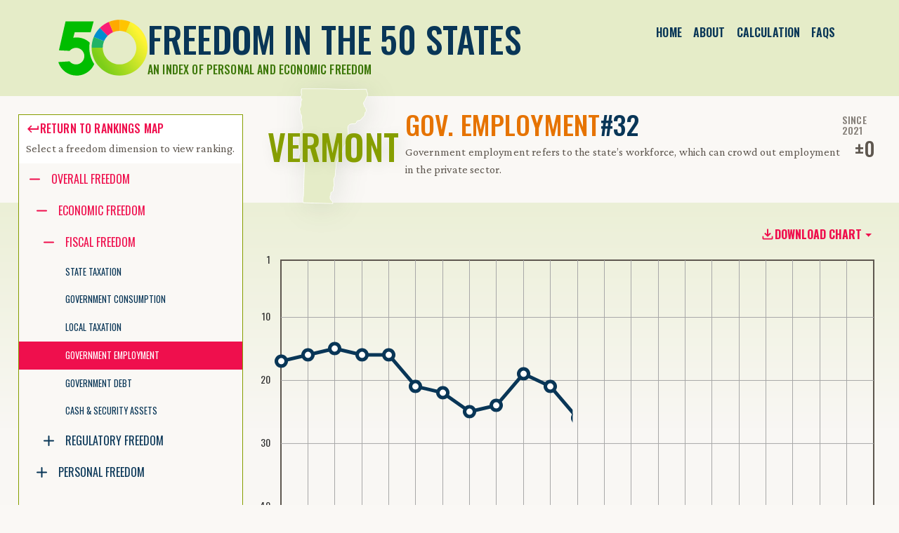

--- FILE ---
content_type: text/html; charset=utf-8
request_url: https://www.freedominthe50states.org/gov-employment/vermont
body_size: 9859
content:
<!DOCTYPE html><html lang="en" class="__variable_0e1254 __variable_3c0543"><head><meta charSet="utf-8"/><meta name="viewport" content="width=device-width, initial-scale=1"/><link rel="preload" href="/_next/static/media/7ade0b458c0969d5-s.p.woff2" as="font" crossorigin="" type="font/woff2"/><link rel="preload" href="/_next/static/media/7f78a3adbb2adbe3-s.p.woff2" as="font" crossorigin="" type="font/woff2"/><link rel="preload" href="/_next/static/media/9c8b6b1b20cc50e4-s.p.woff2" as="font" crossorigin="" type="font/woff2"/><link rel="preload" href="/_next/static/media/ea226935904cf5db-s.p.woff2" as="font" crossorigin="" type="font/woff2"/><link rel="preload" href="/_next/static/media/f8a669a999c483ca-s.p.woff2" as="font" crossorigin="" type="font/woff2"/><link rel="preload" href="/_next/static/media/fef4fc6ac7501163-s.p.woff2" as="font" crossorigin="" type="font/woff2"/><link rel="preload" as="image" href="/images/f50-logo.svg"/><link rel="stylesheet" href="/_next/static/css/12cc32d4e476320d.css?dpl=dpl_FR6NV8qXh1XHEGsxCsvaJ6PT6Lfb" data-precedence="next"/><link rel="stylesheet" href="/_next/static/css/75a32982118463b7.css?dpl=dpl_FR6NV8qXh1XHEGsxCsvaJ6PT6Lfb" data-precedence="next"/><link rel="stylesheet" href="/_next/static/css/013be41356b1fd06.css?dpl=dpl_FR6NV8qXh1XHEGsxCsvaJ6PT6Lfb" data-precedence="next"/><link rel="stylesheet" href="/_next/static/css/7990742963b36056.css?dpl=dpl_FR6NV8qXh1XHEGsxCsvaJ6PT6Lfb" data-precedence="next"/><link rel="stylesheet" href="/_next/static/css/8c0771257096068b.css?dpl=dpl_FR6NV8qXh1XHEGsxCsvaJ6PT6Lfb" data-precedence="next"/><link rel="stylesheet" href="/_next/static/css/3cc35b3d6f0d2e2b.css?dpl=dpl_FR6NV8qXh1XHEGsxCsvaJ6PT6Lfb" data-precedence="next"/><link rel="stylesheet" href="/_next/static/css/cc23337373f21b5e.css?dpl=dpl_FR6NV8qXh1XHEGsxCsvaJ6PT6Lfb" data-precedence="next"/><link rel="stylesheet" href="/_next/static/css/523487bb66cbf9fd.css?dpl=dpl_FR6NV8qXh1XHEGsxCsvaJ6PT6Lfb" data-precedence="next"/><link rel="stylesheet" href="/_next/static/css/21476960e1505bf6.css?dpl=dpl_FR6NV8qXh1XHEGsxCsvaJ6PT6Lfb" data-precedence="next"/><link rel="stylesheet" href="/_next/static/css/35e9959b6adeaa52.css?dpl=dpl_FR6NV8qXh1XHEGsxCsvaJ6PT6Lfb" data-precedence="next"/><link rel="stylesheet" href="/_next/static/css/ad6c16553de18f3c.css" as="style" data-precedence="dynamic"/><link rel="stylesheet" href="/_next/static/css/763ca897c54b9fc5.css" as="style" data-precedence="dynamic"/><link rel="stylesheet" href="/_next/static/css/ca56458a0e02a359.css" as="style" data-precedence="dynamic"/><link rel="stylesheet" href="/_next/static/css/7e1c6bc6831f3d18.css" as="style" data-precedence="dynamic"/><link rel="preload" as="script" fetchPriority="low" href="/_next/static/chunks/webpack-9c9c09612d4b3972.js?dpl=dpl_FR6NV8qXh1XHEGsxCsvaJ6PT6Lfb"/><script src="/_next/static/chunks/fd9d1056-faa7e43981f0962b.js?dpl=dpl_FR6NV8qXh1XHEGsxCsvaJ6PT6Lfb" async=""></script><script src="/_next/static/chunks/2117-3edb551f1dec8857.js?dpl=dpl_FR6NV8qXh1XHEGsxCsvaJ6PT6Lfb" async=""></script><script src="/_next/static/chunks/main-app-be3d940aef6bd3eb.js?dpl=dpl_FR6NV8qXh1XHEGsxCsvaJ6PT6Lfb" async=""></script><script src="/_next/static/chunks/app/(wrapperStandard)/(category)/%5Bcategory%5D/%5BusState%5D/error-fc84abd4d1221c6d.js?dpl=dpl_FR6NV8qXh1XHEGsxCsvaJ6PT6Lfb" async=""></script><script src="/_next/static/chunks/2972-2744152f7c129a0c.js?dpl=dpl_FR6NV8qXh1XHEGsxCsvaJ6PT6Lfb" async=""></script><script src="/_next/static/chunks/9541-85df4cc0e65949ca.js?dpl=dpl_FR6NV8qXh1XHEGsxCsvaJ6PT6Lfb" async=""></script><script src="/_next/static/chunks/app/(wrapperStandard)/(category)/layout-aa6250469a9b42fc.js?dpl=dpl_FR6NV8qXh1XHEGsxCsvaJ6PT6Lfb" async=""></script><script src="/_next/static/chunks/app/(wrapperStandard)/(category)/error-0afe75053ae20600.js?dpl=dpl_FR6NV8qXh1XHEGsxCsvaJ6PT6Lfb" async=""></script><script src="/_next/static/chunks/8181-2261a99d6f9e937f.js?dpl=dpl_FR6NV8qXh1XHEGsxCsvaJ6PT6Lfb" async=""></script><script src="/_next/static/chunks/9620-ceaaad43d6783549.js?dpl=dpl_FR6NV8qXh1XHEGsxCsvaJ6PT6Lfb" async=""></script><script src="/_next/static/chunks/5878-1712ce36d161cb0b.js?dpl=dpl_FR6NV8qXh1XHEGsxCsvaJ6PT6Lfb" async=""></script><script src="/_next/static/chunks/7969-5f5d8d6814eaeee8.js?dpl=dpl_FR6NV8qXh1XHEGsxCsvaJ6PT6Lfb" async=""></script><script src="/_next/static/chunks/7032-a646af142ea2905b.js?dpl=dpl_FR6NV8qXh1XHEGsxCsvaJ6PT6Lfb" async=""></script><script src="/_next/static/chunks/1102-496f2c61e43f1b65.js?dpl=dpl_FR6NV8qXh1XHEGsxCsvaJ6PT6Lfb" async=""></script><script src="/_next/static/chunks/app/(wrapperStandard)/layout-b5a3adb3d65aa642.js?dpl=dpl_FR6NV8qXh1XHEGsxCsvaJ6PT6Lfb" async=""></script><script src="/_next/static/chunks/app/(wrapperStandard)/error-eb31cb74f3783512.js?dpl=dpl_FR6NV8qXh1XHEGsxCsvaJ6PT6Lfb" async=""></script><script src="/_next/static/chunks/3204-edc6285894292a73.js?dpl=dpl_FR6NV8qXh1XHEGsxCsvaJ6PT6Lfb" async=""></script><script src="/_next/static/chunks/app/(wrapperStandard)/(category)/page-8cc1046b2fdbd85d.js?dpl=dpl_FR6NV8qXh1XHEGsxCsvaJ6PT6Lfb" async=""></script><script src="/_next/static/chunks/app/layout-aa2a593d054c9c7e.js?dpl=dpl_FR6NV8qXh1XHEGsxCsvaJ6PT6Lfb" async=""></script><script src="/_next/static/chunks/app/(wrapperStandard)/(category)/%5Bcategory%5D/%5BusState%5D/page-dcd62c21f8643777.js?dpl=dpl_FR6NV8qXh1XHEGsxCsvaJ6PT6Lfb" async=""></script><link rel="preload" href="https://www.googletagmanager.com/gtag/js?id=G-TPZZBBND05" as="script"/><title>Freedom in the 50 States 2023: Vermont Government Employment | Cato Institute</title><meta name="description" content="Vermont ranks #32 in Government Employment. The Freedom in the 50 States 2023 index from the Cato Institute measures freedom across a range of over 230 policies and across the personal, regulatory and fiscal dimensions."/><meta name="publisher" content="Cato Institute"/><link rel="canonical" href="https://www.freedominthe50states.org/gov-employment/vermont"/><meta property="og:title" content="Vermont Government Employment"/><meta property="og:description" content="Vermont ranks #32 in Government Employment. The Freedom in the 50 States 2023 index from the Cato Institute measures freedom across a range of over 230 policies and across the personal, regulatory and fiscal dimensions."/><meta property="og:url" content="https://www.freedominthe50states.org/gov-employment/vermont"/><meta name="twitter:card" content="summary"/><meta name="twitter:title" content="Vermont Government Employment"/><meta name="twitter:description" content="Vermont ranks #32 in Government Employment. The Freedom in the 50 States 2023 index from the Cato Institute measures freedom across a range of over 230 policies and across the personal, regulatory and fiscal dimensions."/><link rel="icon" href="/icon.svg?87ad8e80af7cc524" type="image/svg+xml" sizes="any"/><meta name="next-size-adjust"/><script src="/_next/static/chunks/polyfills-42372ed130431b0a.js?dpl=dpl_FR6NV8qXh1XHEGsxCsvaJ6PT6Lfb" noModule=""></script></head><body><div role="" class="header text-bg-secondary navbar navbar-expand navbar-light"><div class="container flex-column flex-lg-row align-items-lg-start"><a class="header__brand d-flex flex-row gap-3 align-items-center navbar-brand" href="/"><img alt="Freedom in the 50 States logo" loading="eager" width="127" height="80" decoding="async" data-nimg="1" class="header__logo" style="color:transparent" src="/images/f50-logo.svg"/><div><h1 class="header__sitename text-dark spacer--half-rem--bottom">Freedom in the 50 States</h1><h5 class="header__tagline mb-0">An Index of Personal and Economic Freedom</h5></div></a><nav class="header__nav navbar-nav nav-fill"><div class="nav-item-0 nav-item"><a data-rr-ui-event-key="/" class="nav-link-0 nav-link active" href="/">Home</a></div><div class="nav-item-1 nav-item"><a data-rr-ui-event-key="/about" class="nav-link-1 nav-link" href="/about">About</a></div><div class="nav-item-2 nav-item"><a data-rr-ui-event-key="/calculation" class="nav-link-2 nav-link" href="/calculation">Calculation</a></div><div class="nav-item-3 nav-item"><a data-rr-ui-event-key="/faq" class="nav-link-3 nav-link" href="/faq">FAQs</a></div></nav></div></div><main><div class="bg-content pb-4"><div class="container-xxl gx-0"><div class="category-header category-header--chart" id="category-header"><div class="category-header__title text-bg-body"><!--$--><span aria-live="polite" aria-busy="true"><span class="react-loading-skeleton" style="margin-bottom:var(--spacer4)">‌</span><br/><span class="react-loading-skeleton" style="margin-bottom:var(--spacer4)">‌</span><br/><span class="react-loading-skeleton" style="margin-bottom:var(--spacer4)">‌</span><br/></span><!--/$--></div><div class="category-header__sidebar"><div class="category-header__switcher border border-thin"><div class="card category-header__switcher__header text-bg-white border-0"><div class="card-body"><div class="fs-md card-text p-mb-last-child-0"><a class="h6 text-link" href="/gov-employment"><div class="text-icon-inline link-hover-decoration flex-row d-inline-flex align-items-center column-gap-3"><div class="icon__wrapper icon__wrapper--keyboard-return"><svg class="icon icon--keyboard-return" role="img"><use href="/sprites/sprites.svg#sprite-keyboard-return"></use></svg></div><div class="text-icon-inline__content">Return to rankings map</div></div></a><div>Select a freedom dimension to view ranking.</div></div></div></div><div class="category-header__switcher__tree text-bg-body"><div class="rct-tree-root"><div style="min-height:30px;position:relative" role="tree" data-rct-tree="category-tree"><div id="rct-livedescription-category-tree" style="clip:rect(0 0 0 0);clip-path:inset(50%);height:1px;overflow:hidden;position:absolute;white-space:nowrap;width:1px"><div aria-live="off">
    <p>Accessibility guide for tree .</p>
    <p>
      Navigate the tree with the arrow keys. Common tree hotkeys apply. Further keybindings are available:
    </p>
    <ul>
      <li>enter to execute primary action on focused item</li>
      <li>f2 to start renaming the focused item</li>
      <li>escape to abort renaming an item</li>
      <li>control+d to start dragging selected items</li>
    </ul>
  </div></div><ul class="rct-tree-items-container"><li role="treeitem" aria-expanded="false" class="rct-tree-item-li rct-tree-item-li-isFolder"><div data-rct-item-container="true" style="--depthOffset:10px" class="rct-tree-item-title-container rct-tree-item-title-container-isFolder"><div class="rct-tree-item-arrow-isFolder rct-tree-item-arrow" aria-hidden="true" tabindex="-1"><div class="icon__wrapper icon__wrapper--add"><svg class="icon icon--add" role="img"><use href="/sprites/sprites.svg#sprite-add"></use></svg></div></div><button type="button" tabindex="-1" data-rct-item-interactive="true" data-rct-item-focus="false" data-rct-item-id="overall" class="rct-tree-item-button rct-tree-item-button-isFolder">Overall Freedom</button></div></li></ul></div></div></div></div></div><div class="category-header__content"><div class="category-header__content__inner"><!--$--><div class="d-flex align-items-center justify-content-center h-100 w-100"><div class="loading-spinner d-flex flex-column justify-content-center align-items-center gap-7"><div class="dot-spin loading-dots__spinner" role="status"></div></div></div><!--/$--></div></div></div></div></div><article class="text-bg-white py-6"><!--$--><!--$--><div class="container spacer--standout--bottom"><div class="row row-gap-6"><div class="col-12 col-lg-9 order-0 order-lg-1"><div class="article-wrapper"><section><h3>Policy Recommendations</h3><div class="policy-recommendations p-mb-last-child-0"><ul><li><strong>Fiscal</strong> Undo the past two decades of centralization with a constitutional amendment limiting state government responsibility for education. Return the powers to set property tax rates and school budgets fully to towns and reduce state aid to a low level. Use the proceeds to cut income taxes.</li><li><strong>Regulatory</strong> Improve the liability system with reforms to punitive damages and joint and several liability.</li><li><strong>Personal</strong> Move to a pro-choice and pro-competition position on alcohol sales and stop the backsliding on gun rights.</li></ul></div></section></div></div><div class="col-12 col-lg-3 order-lg-0"><a href="https://cdn.freedominthe50states.org/download/2023/onesheet/VT.pdf" class="w-100 state-pdf-download"><img alt="Vermont print version" loading="lazy" width="228" height="170" decoding="async" data-nimg="1" class="img-fluid w-100" style="color:transparent" srcSet="/_next/image?url=%2Fimages%2Fstatepdf%2FVT.png&amp;w=256&amp;q=75&amp;dpl=dpl_FR6NV8qXh1XHEGsxCsvaJ6PT6Lfb 1x, /_next/image?url=%2Fimages%2Fstatepdf%2FVT.png&amp;w=640&amp;q=75&amp;dpl=dpl_FR6NV8qXh1XHEGsxCsvaJ6PT6Lfb 2x" src="/_next/image?url=%2Fimages%2Fstatepdf%2FVT.png&amp;w=640&amp;q=75&amp;dpl=dpl_FR6NV8qXh1XHEGsxCsvaJ6PT6Lfb"/><button type="button" class="w-100 state-pdf-download__button btn btn-primary"><div class="text-icon-inline link-hover-decoration flex-row d-inline-flex align-items-center column-gap-3"><div class="icon__wrapper icon__wrapper--pdf"><svg class="icon icon--pdf" role="img"><use href="/sprites/sprites.svg#sprite-pdf"></use></svg></div><div class="text-icon-inline__content">Download PDF</div></div></button></a></div></div></div><div class="article-wrapper"><section><h3>Analysis</h3><div class="fs-xxl p-mb-last-child-0"><p>Vermont’s economic policies are much worse than its social policies. Indeed, it is a stereotypical blue state. It is among the worst states on economic freedom, doing poorly on both fiscal and regulatory aspects, but among the best on personal freedom despite a skid down to number six today from number two in 2020.</p><p>Vermont is the second-highest-tax state in the country. It also looks extremely fiscally centralized, with state government taking a whopping 10.8 percent of adjusted personal income and local government taking just 2.0 percent. However, this statistic is overstated, because Vermont counts the property tax as a state tax, even though towns have some discretion over the rate at which it is set locally. Vermonters would benefit from decentralization of tax and spending authority, as they have 3.5 effective competing jurisdictions per 100 square miles, well above the national average. Government debt is below average, but so are cash and security assets. Government share of GDP is slightly below average, but public employment is slightly above the 2022 average.</p><p>Vermont had a moment from about 2007 to about 2011 when it was doing better on regulatory policy. However, it fell consistently after that until 2018, when it bottomed out at 45th. It is among the worst states on land-use and energy freedom; one measure of local building restrictions based on the prevalence of the term “land use” in appellate court decisions shows a dramatic escalation in restrictiveness since 2000. The other measure—using the Wharton Residential Land Use Regulation Index survey and imputation forward and backward with cost-of-living data—shows improvement since 2005. The state has done little to restrain eminent domain for private gain. One of the toughest renewable portfolio standards in the country was enacted in 2016. Vermont did pass a basic statewide ADU law in 2022. In 2023, it passed a big housing reform package that should increase the state’s score in future years. On labor policy, the state has a very high minimum wage compared with local market wages. Vermont does not have a right-to-work law, but it does permit noncompete agreements. Health insurance mandated benefits are low, but managed care has been hobbled by several measures. The state legislature authorized single-payer health insurance, but the executive branch declined to implement the law, so we do not code this law in our index. Cable has been liberalized. Occupational freedom is one of the bright spots for Vermont for this dimension. It is better than the national average and comes in sixth. For instance, Vermont is one of only five states that do not license massage therapists. Vermont has sunrise review for new licensing proposals, and it is one of the few states with such a requirement to have taken it seriously, as evidenced by the review reports posted online. Nurse practitioners gained full independent practice authority in 2011. Insurance freedom is excellent, with a “use and file” system for most property and casualty lines, long-standing membership in the Interstate Insurance Product Regulation Compact, and no rating classification prohibitions. In general, Vermont is one of the least cronyist states. However, the state has a hospital certificate-of-need law, and in 2014, it enacted an anti-science and anti-consumer GMO (genetically modified organism) labeling law, since preempted by Congress. Its civil liability system is mediocre; the state has passed no tort reforms.</p><p>Vermont ranks sixth for gun rights—but it has slid in the rankings since the fifth edition of the freedom index. It has passed a large-capacity ammunition magazine ban, increased the minimum age to purchase a firearm, and expanded background checks. It is likely to slide again in the next edition with the addition of a waiting period law in 2023. Silencers were legalized in 2015. Vermont is one of the lowest states for alcohol freedom, with a state monopoly over wine and spirits retail sales and beer wholesaling. It is one of the better noninitiative states for cannabis, with decriminalization and a reasonably broad medical law. Legalization of personal possession and cultivation has only made it freer, as has the legalization of commercial sales in 2020. However, maximum penalties are rather high, high-level possession is a felony, and <em>Salvia divinorum</em> was banned in 2011. Vermont took some travel freedom with one hand and gave back more with the other in 2013–14, enacting a primary handheld cell phone ban, which research has shown to be useless under most circumstances, but also letting undocumented immigrants get driver’s licenses and placing some limits on automated license plate readers (which were sunsetted in 2015 but reenacted in 2016). Vermont has almost no legal gambling. Physician-assisted suicide was enacted in 2013. The state does well on educational freedom because some towns are allowed to “tuition out” students to private or public schools of choice, a century-old practice approximating a voucher law. Homeschool regulations are strict. Tobacco freedom is extremely low, with airtight smoking bans, vending machine and internet purchase restrictions, and high cigarette taxes. The incarceration rate is below average for the state’s crime rate, and victimless crime arrests are very low. Prison phone rates dropped by half in 2016 and then nearly half again in 2018. Vermont has one of the country’s better asset forfeiture laws, but it was weakened in 2015, and equitable sharing provides an easy path for law enforcement to circumvent forfeiture restrictions. Still, the state continues to perform well on this margin. Vermont has always been a legislative leader in marriage freedom and today retains its place with no waiting periods, blood tests, or ban on cousin marriage.</p></div></section></div><!--/$--><!--/$--></article></main><footer class="footer text-bg-dark py-5"><div class="container"><div class="footer__inner"><div class="footer__menus row-gap-5 column-gap-1 column-gap-sm-5"><div class="action-block"><h6 class="action-block__label mb-3">Menu</h6><div class="action-block__nav flex-column gap-3 footer__nav nav"><div class="nav-item-0 nav-item"><a data-rr-ui-event-key="/about" class="nav-link-0 nav-link" href="/about">About</a></div><div class="nav-item-1 nav-item"><a data-rr-ui-event-key="/calculation" class="nav-link-1 nav-link" href="/calculation">Calculation</a></div><div class="nav-item-2 nav-item"><a data-rr-ui-event-key="/faq" class="nav-link-2 nav-link" href="/faq">FAQs</a></div></div></div><div class="action-block"><h6 class="action-block__label mb-3">Download</h6><div class="action-block__nav flex-column gap-3 footer__nav nav"><div class="nav-item-0 nav-item"><a data-rr-ui-event-key="https://cdn.freedominthe50states.org/download/2023/print-edition-2023.pdf" class="nav-link-0 nav-link" href="https://cdn.freedominthe50states.org/download/2023/print-edition-2023.pdf"><div class="text-icon-inline link-hover-decoration flex-row d-inline-flex align-items-center column-gap-3"><div class="icon__wrapper icon__wrapper--pdf"><svg class="icon icon--pdf" role="img"><use href="/sprites/sprites.svg#sprite-pdf"></use></svg></div><div class="text-icon-inline__content"><span class="d-none d-xl-inline">Download</span> PDF</div></div></a></div><div class="nav-item-1 nav-item"><a data-rr-ui-event-key="https://cdn.freedominthe50states.org/download/2023/Freedom_In_The_50_States_2023.xlsx" class="nav-link-1 nav-link" href="https://cdn.freedominthe50states.org/download/2023/Freedom_In_The_50_States_2023.xlsx"><div class="text-icon-inline link-hover-decoration flex-row d-inline-flex align-items-center column-gap-3"><div class="icon__wrapper icon__wrapper--excel"><svg class="icon icon--excel" role="img"><use href="/sprites/sprites.svg#sprite-excel"></use></svg></div><div class="text-icon-inline__content"><span class="d-none d-xl-inline">Download</span> Data</div></div></a></div></div></div><div class="action-block share-tools"><h6 class="action-block__label mb-3">Share</h6><div class="action-block__nav flex-column gap-3 nav"><div class="nav-item-0 nav-item"><a data-social-network="Email" data-social-target="https://www.freedominthe50states.org/" data-rr-ui-event-key="mailto:?subject=How%20free%20is%20your%20state%3F&amp;body=How%20free%20is%20your%20state%3F%20Find%20out!%20The%20Freedom%20in%20the%2050%20States%202023%20index%20from%20the%20Cato%20Institute%20measures%20freedom%20across%20a%20range%20of%20over%20230%20policies%20and%20across%20personal%2C%20regulatory%20and%20fiscal%20dimensions.%0A%0A%0Ahttps%3A%2F%2Fwww.freedominthe50states.org%2F%3Futm_source%3Dsocial%26utm_medium%3Demail%26utm_campaign%3DCato%2BSocial%2BShare" class="nav-link-0 nav-link" href="mailto:?subject=How%20free%20is%20your%20state%3F&amp;body=How%20free%20is%20your%20state%3F%20Find%20out!%20The%20Freedom%20in%20the%2050%20States%202023%20index%20from%20the%20Cato%20Institute%20measures%20freedom%20across%20a%20range%20of%20over%20230%20policies%20and%20across%20personal%2C%20regulatory%20and%20fiscal%20dimensions.%0A%0A%0Ahttps%3A%2F%2Fwww.freedominthe50states.org%2F%3Futm_source%3Dsocial%26utm_medium%3Demail%26utm_campaign%3DCato%2BSocial%2BShare"><div class="text-icon-inline link-hover-decoration flex-row d-inline-flex align-items-center column-gap-3"><div class="icon__wrapper icon__wrapper--email"><svg class="icon icon--email" role="img"><use href="/sprites/sprites.svg#sprite-email"></use></svg></div><div class="text-icon-inline__content">Email</div></div></a></div><div class="nav-item-1 nav-item"><a target="_blank" data-social-network="Facebook" data-social-target="https://www.freedominthe50states.org/" data-rr-ui-event-key="https://www.facebook.com/dialog/share?app_id=158687980817033&amp;href=https%3A%2F%2Fwww.freedominthe50states.org%2F%3Futm_source%3Dsocial%26utm_medium%3Dfacebook%26utm_campaign%3DCato%2BSocial%2BShare&amp;hashtag=%23FreeStates" class="nav-link-1 nav-link" href="https://www.facebook.com/dialog/share?app_id=158687980817033&amp;href=https%3A%2F%2Fwww.freedominthe50states.org%2F%3Futm_source%3Dsocial%26utm_medium%3Dfacebook%26utm_campaign%3DCato%2BSocial%2BShare&amp;hashtag=%23FreeStates"><div class="text-icon-inline link-hover-decoration flex-row d-inline-flex align-items-center column-gap-3"><div class="icon__wrapper icon__wrapper--facebook"><svg class="icon icon--facebook" role="img"><use href="/sprites/sprites.svg#sprite-facebook"></use></svg></div><div class="text-icon-inline__content">Facebook</div></div></a></div><div class="nav-item-2 nav-item"><a target="_blank" data-social-network="LinkedIn" data-social-target="https://www.freedominthe50states.org/" data-rr-ui-event-key="https://www.linkedin.com/shareArticle?mini=true&amp;source=Cato+Institute&amp;url=https%3A%2F%2Fwww.freedominthe50states.org%2F%3Futm_source%3Dsocial%26utm_medium%3Dlinkedin%26utm_campaign%3DCato%2BSocial%2BShare&amp;title=How+free+is+your+state%3F" class="nav-link-2 nav-link" href="https://www.linkedin.com/shareArticle?mini=true&amp;source=Cato+Institute&amp;url=https%3A%2F%2Fwww.freedominthe50states.org%2F%3Futm_source%3Dsocial%26utm_medium%3Dlinkedin%26utm_campaign%3DCato%2BSocial%2BShare&amp;title=How+free+is+your+state%3F"><div class="text-icon-inline link-hover-decoration flex-row d-inline-flex align-items-center column-gap-3"><div class="icon__wrapper icon__wrapper--linkedin"><svg class="icon icon--linkedin" role="img"><use href="/sprites/sprites.svg#sprite-linkedin"></use></svg></div><div class="text-icon-inline__content">LinkedIn</div></div></a></div><div class="nav-item-3 nav-item"><a target="_blank" data-social-network="Reddit" data-social-target="https://www.freedominthe50states.org/" data-rr-ui-event-key="https://reddit.com/https%3A%2F%2Fwww.freedominthe50states.org%2F%3Futm_source%3Dsocial%26utm_medium%3Dreddit%26utm_campaign%3DCato%2BSocial%2BShare" class="nav-link-3 nav-link" href="https://reddit.com/https%3A%2F%2Fwww.freedominthe50states.org%2F%3Futm_source%3Dsocial%26utm_medium%3Dreddit%26utm_campaign%3DCato%2BSocial%2BShare"><div class="text-icon-inline link-hover-decoration flex-row d-inline-flex align-items-center column-gap-3"><div class="icon__wrapper icon__wrapper--reddit"><svg class="icon icon--reddit" role="img"><use href="/sprites/sprites.svg#sprite-reddit"></use></svg></div><div class="text-icon-inline__content">Reddit</div></div></a></div><div class="nav-item-4 nav-item"><a target="_blank" data-social-network="X" data-social-target="https://www.freedominthe50states.org/" data-rr-ui-event-key="https://x.com/intent/tweet?text=How+free+is+your+state%3F&amp;hashtags=FreeStates&amp;url=https%3A%2F%2Fwww.freedominthe50states.org%2F%3Futm_source%3Dsocial%26utm_medium%3Dx%26utm_campaign%3DCato%2BSocial%2BShare&amp;via=CatoInstitute&amp;related=Libertarianism" class="nav-link-4 nav-link" href="https://x.com/intent/tweet?text=How+free+is+your+state%3F&amp;hashtags=FreeStates&amp;url=https%3A%2F%2Fwww.freedominthe50states.org%2F%3Futm_source%3Dsocial%26utm_medium%3Dx%26utm_campaign%3DCato%2BSocial%2BShare&amp;via=CatoInstitute&amp;related=Libertarianism"><div class="text-icon-inline link-hover-decoration flex-row d-inline-flex align-items-center column-gap-3"><div class="icon__wrapper icon__wrapper--x"><svg class="icon icon--x" role="img"><use href="/sprites/sprites.svg#sprite-x"></use></svg></div><div class="text-icon-inline__content">x</div></div></a></div></div></div></div><div class="footer__about"><h4>Freedom in the 50 States</h4><div class="">This edition again improves on the methodology for weighting and combining state and local policies to create a comprehensive index. Authors William Ruger and Jason Sorens introduce many new policy variables suggested by readers and changes in the broader policy environment (for example, vaping regulations). More than 230 policy variables and their sources remain available to the public on this website.</div></div><div class="footer__logo d-flex flex-column align-items-center align-items-md-baseline"><div class="cato-logo__wrapper"><a class="cato-logo__link" rel="me" target="_blank" href="https://www.cato.org"><svg class="cato-logo" role="img" aria-label="Cato Institute logo"><use href="/sprites/logo.svg#sprite-cato-logo"></use></svg></a></div><div class="fs-xxl mt-5"><p>1000 Massachusetts Ave. NW<br/>Washington, DC 20001-5403</p>202-842-0200</div></div></div></div></footer><script src="/_next/static/chunks/webpack-9c9c09612d4b3972.js?dpl=dpl_FR6NV8qXh1XHEGsxCsvaJ6PT6Lfb" async=""></script><script>(self.__next_f=self.__next_f||[]).push([0]);self.__next_f.push([2,null])</script><script>self.__next_f.push([1,"1:HL[\"/_next/static/media/7ade0b458c0969d5-s.p.woff2\",\"font\",{\"crossOrigin\":\"\",\"type\":\"font/woff2\"}]\n2:HL[\"/_next/static/media/7f78a3adbb2adbe3-s.p.woff2\",\"font\",{\"crossOrigin\":\"\",\"type\":\"font/woff2\"}]\n3:HL[\"/_next/static/media/9c8b6b1b20cc50e4-s.p.woff2\",\"font\",{\"crossOrigin\":\"\",\"type\":\"font/woff2\"}]\n4:HL[\"/_next/static/media/ea226935904cf5db-s.p.woff2\",\"font\",{\"crossOrigin\":\"\",\"type\":\"font/woff2\"}]\n5:HL[\"/_next/static/media/f8a669a999c483ca-s.p.woff2\",\"font\",{\"crossOrigin\":\"\",\"type\":\"font/woff2\"}]\n6:HL[\"/_next/static/media/fef4fc6ac7501163-s.p.woff2\",\"font\",{\"crossOrigin\":\"\",\"type\":\"font/woff2\"}]\n7:HL[\"/_next/static/css/12cc32d4e476320d.css?dpl=dpl_FR6NV8qXh1XHEGsxCsvaJ6PT6Lfb\",\"style\"]\n8:HL[\"/_next/static/css/75a32982118463b7.css?dpl=dpl_FR6NV8qXh1XHEGsxCsvaJ6PT6Lfb\",\"style\"]\n9:HL[\"/_next/static/css/013be41356b1fd06.css?dpl=dpl_FR6NV8qXh1XHEGsxCsvaJ6PT6Lfb\",\"style\"]\na:HL[\"/_next/static/css/7990742963b36056.css?dpl=dpl_FR6NV8qXh1XHEGsxCsvaJ6PT6Lfb\",\"style\"]\nb:HL[\"/_next/static/css/8c0771257096068b.css?dpl=dpl_FR6NV8qXh1XHEGsxCsvaJ6PT6Lfb\",\"style\"]\nc:HL[\"/_next/static/css/3cc35b3d6f0d2e2b.css?dpl=dpl_FR6NV8qXh1XHEGsxCsvaJ6PT6Lfb\",\"style\"]\nd:HL[\"/_next/static/css/cc23337373f21b5e.css?dpl=dpl_FR6NV8qXh1XHEGsxCsvaJ6PT6Lfb\",\"style\"]\ne:HL[\"/_next/static/css/523487bb66cbf9fd.css?dpl=dpl_FR6NV8qXh1XHEGsxCsvaJ6PT6Lfb\",\"style\"]\nf:HL[\"/_next/static/css/21476960e1505bf6.css?dpl=dpl_FR6NV8qXh1XHEGsxCsvaJ6PT6Lfb\",\"style\"]\n10:HL[\"/_next/static/css/35e9959b6adeaa52.css?dpl=dpl_FR6NV8qXh1XHEGsxCsvaJ6PT6Lfb\",\"style\"]\n"])</script><script>self.__next_f.push([1,"11:I[12846,[],\"\"]\n14:I[4707,[],\"\"]\n17:I[79679,[\"9111\",\"static/chunks/app/(wrapperStandard)/(category)/%5Bcategory%5D/%5BusState%5D/error-fc84abd4d1221c6d.js?dpl=dpl_FR6NV8qXh1XHEGsxCsvaJ6PT6Lfb\"],\"default\"]\n18:I[36423,[],\"\"]\n19:I[46028,[\"2972\",\"static/chunks/2972-2744152f7c129a0c.js?dpl=dpl_FR6NV8qXh1XHEGsxCsvaJ6PT6Lfb\",\"9541\",\"static/chunks/9541-85df4cc0e65949ca.js?dpl=dpl_FR6NV8qXh1XHEGsxCsvaJ6PT6Lfb\",\"4394\",\"static/chunks/app/(wrapperStandard)/(category)/layout-aa6250469a9b42fc.js?dpl=dpl_FR6NV8qXh1XHEGsxCsvaJ6PT6Lfb\"],\"default\",1]\n1a:I[95123,[\"7908\",\"static/chunks/app/(wrapperStandard)/(category)/error-0afe75053ae20600.js?dpl=dpl_FR6NV8qXh1XHEGsxCsvaJ6PT6Lfb\"],\"default\"]\n1b:I[87736,[\"8181\",\"static/chunks/8181-2261a99d6f9e937f.js?dpl=dpl_FR6NV8qXh1XHEGsxCsvaJ6PT6Lfb\",\"2972\",\"static/chunks/2972-2744152f7c129a0c.js?dpl=dpl_FR6NV8qXh1XHEGsxCsvaJ6PT6Lfb\",\"9620\",\"static/chunks/9620-ceaaad43d6783549.js?dpl=dpl_FR6NV8qXh1XHEGsxCsvaJ6PT6Lfb\",\"5878\",\"static/chunks/5878-1712ce36d161cb0b.js?dpl=dpl_FR6NV8qXh1XHEGsxCsvaJ6PT6Lfb\",\"7969\",\"static/chunks/7969-5f5d8d6814eaeee8.js?dpl=dpl_FR6NV8qXh1XHEGsxCsvaJ6PT6Lfb\",\"7032\",\"static/chunks/7032-a646af142ea2905b.js?dpl=dpl_FR6NV8qXh1XHEGsxCsvaJ6PT6Lfb\",\"1102\",\"static/chunks/1102-496f2c61e43f1b65.js?dpl=dpl_FR6NV8qXh1XHEGsxCsvaJ6PT6Lfb\",\"3994\",\"static/chunks/app/(wrapperStandard)/layout-b5a3adb3d65aa642.js?dpl=dpl_FR6NV8qXh1XHEGsxCsvaJ6PT6Lfb\"],\"default\"]\n1c:I[35787,[\"6341\",\"static/chunks/app/(wrapperStandard)/error-eb31cb74f3783512.js?dpl=dpl_FR6NV8qXh1XHEGsxCsvaJ6PT6Lfb\"],\"default\"]\n1d:I[36375,[\"8181\",\"static/chunks/8181-2261a99d6f9e937f.js?dpl=dpl_FR6NV8qXh1XHEGsxCsvaJ6PT6Lfb\",\"2972\",\"static/chunks/2972-2744152f7c129a0c.js?dpl=dpl_FR6NV8qXh1XHEGsxCsvaJ6PT6Lfb\",\"9620\",\"static/chunks/9620-ceaaad43d6783549.js?dpl=dpl_FR6NV8qXh1XHEGsxCsvaJ6PT6Lfb\",\"7032\",\"static/chunks/7032-a646af142ea2905b.js?dpl=dpl_FR6NV8qXh1XHEGsxCsvaJ6PT6Lfb\",\"3204\",\"static/chunks/3204-edc6285894292a73.js?dpl=dpl_FR6NV8qXh1XHEGsxCsvaJ6PT6Lfb\",\"4081\",\"static/chunks/app/(wrapperStandard)/(category)/page-8cc1046"])</script><script>self.__next_f.push([1,"b2fdbd85d.js?dpl=dpl_FR6NV8qXh1XHEGsxCsvaJ6PT6Lfb\"],\"default\"]\n1e:I[72972,[\"8181\",\"static/chunks/8181-2261a99d6f9e937f.js?dpl=dpl_FR6NV8qXh1XHEGsxCsvaJ6PT6Lfb\",\"2972\",\"static/chunks/2972-2744152f7c129a0c.js?dpl=dpl_FR6NV8qXh1XHEGsxCsvaJ6PT6Lfb\",\"9620\",\"static/chunks/9620-ceaaad43d6783549.js?dpl=dpl_FR6NV8qXh1XHEGsxCsvaJ6PT6Lfb\",\"7032\",\"static/chunks/7032-a646af142ea2905b.js?dpl=dpl_FR6NV8qXh1XHEGsxCsvaJ6PT6Lfb\",\"3204\",\"static/chunks/3204-edc6285894292a73.js?dpl=dpl_FR6NV8qXh1XHEGsxCsvaJ6PT6Lfb\",\"4081\",\"static/chunks/app/(wrapperStandard)/(category)/page-8cc1046b2fdbd85d.js?dpl=dpl_FR6NV8qXh1XHEGsxCsvaJ6PT6Lfb\"],\"\"]\n1f:I[88003,[\"3185\",\"static/chunks/app/layout-aa2a593d054c9c7e.js?dpl=dpl_FR6NV8qXh1XHEGsxCsvaJ6PT6Lfb\"],\"\"]\n20:I[33888,[\"5878\",\"static/chunks/5878-1712ce36d161cb0b.js?dpl=dpl_FR6NV8qXh1XHEGsxCsvaJ6PT6Lfb\",\"89\",\"static/chunks/app/(wrapperStandard)/(category)/%5Bcategory%5D/%5BusState%5D/page-dcd62c21f8643777.js?dpl=dpl_FR6NV8qXh1XHEGsxCsvaJ6PT6Lfb\"],\"default\"]\n22:I[61060,[],\"\"]\n15:[\"category\",\"gov-employment\",\"d\"]\n16:[\"usState\",\"vermont\",\"d\"]\n23:[]\n"])</script><script>self.__next_f.push([1,"0:[\"$\",\"$L11\",null,{\"buildId\":\"o4SVLEAHh9tNz8P0U2eJ0\",\"assetPrefix\":\"\",\"urlParts\":[\"\",\"gov-employment\",\"vermont\"],\"initialTree\":[\"\",{\"children\":[\"(wrapperStandard)\",{\"children\":[\"(category)\",{\"children\":[[\"category\",\"gov-employment\",\"d\"],{\"children\":[[\"usState\",\"vermont\",\"d\"],{\"children\":[\"__PAGE__?{\\\"category\\\":\\\"gov-employment\\\",\\\"usState\\\":\\\"vermont\\\"}\",{}]}]}]}]}]},\"$undefined\",\"$undefined\",true],\"initialSeedData\":[\"\",{\"children\":[\"(wrapperStandard)\",{\"children\":[\"(category)\",{\"children\":[[\"category\",\"gov-employment\",\"d\"],{\"children\":[[\"usState\",\"vermont\",\"d\"],{\"children\":[\"__PAGE__\",{},[[\"$L12\",\"$L13\",[[\"$\",\"link\",\"0\",{\"rel\":\"stylesheet\",\"href\":\"/_next/static/css/21476960e1505bf6.css?dpl=dpl_FR6NV8qXh1XHEGsxCsvaJ6PT6Lfb\",\"precedence\":\"next\",\"crossOrigin\":\"$undefined\"}],[\"$\",\"link\",\"1\",{\"rel\":\"stylesheet\",\"href\":\"/_next/static/css/35e9959b6adeaa52.css?dpl=dpl_FR6NV8qXh1XHEGsxCsvaJ6PT6Lfb\",\"precedence\":\"next\",\"crossOrigin\":\"$undefined\"}]]],null],null]},[null,[\"$\",\"$L14\",null,{\"parallelRouterKey\":\"children\",\"segmentPath\":[\"children\",\"(wrapperStandard)\",\"children\",\"(category)\",\"children\",\"$15\",\"children\",\"$16\",\"children\"],\"error\":\"$17\",\"errorStyles\":[],\"errorScripts\":[],\"template\":[\"$\",\"$L18\",null,{}],\"templateStyles\":\"$undefined\",\"templateScripts\":\"$undefined\",\"notFound\":\"$undefined\",\"notFoundStyles\":\"$undefined\"}]],[[\"$\",\"div\",null,{\"className\":\"d-flex align-items-center justify-content-center h-100 w-100\",\"children\":[\"$\",\"div\",null,{\"className\":\"loading-spinner d-flex flex-column justify-content-center align-items-center gap-7\",\"children\":[[\"$\",\"div\",null,{\"className\":\"dot-spin loading-dots__spinner\",\"role\":\"status\"}],\"$undefined\"]}]}],[],[]]]},[null,[\"$\",\"$L14\",null,{\"parallelRouterKey\":\"children\",\"segmentPath\":[\"children\",\"(wrapperStandard)\",\"children\",\"(category)\",\"children\",\"$15\",\"children\"],\"error\":\"$undefined\",\"errorStyles\":\"$undefined\",\"errorScripts\":\"$undefined\",\"template\":[\"$\",\"$L18\",null,{}],\"templateStyles\":\"$undefined\",\"templateScripts\":\"$undefined\",\"notFound\":\"$undefined\",\"notFoundStyles\":\"$undefined\"}]],null]},[[[[\"$\",\"link\",\"0\",{\"rel\":\"stylesheet\",\"href\":\"/_next/static/css/3cc35b3d6f0d2e2b.css?dpl=dpl_FR6NV8qXh1XHEGsxCsvaJ6PT6Lfb\",\"precedence\":\"next\",\"crossOrigin\":\"$undefined\"}],[\"$\",\"link\",\"1\",{\"rel\":\"stylesheet\",\"href\":\"/_next/static/css/cc23337373f21b5e.css?dpl=dpl_FR6NV8qXh1XHEGsxCsvaJ6PT6Lfb\",\"precedence\":\"next\",\"crossOrigin\":\"$undefined\"}],[\"$\",\"link\",\"2\",{\"rel\":\"stylesheet\",\"href\":\"/_next/static/css/523487bb66cbf9fd.css?dpl=dpl_FR6NV8qXh1XHEGsxCsvaJ6PT6Lfb\",\"precedence\":\"next\",\"crossOrigin\":\"$undefined\"}]],[\"$\",\"$L19\",null,{\"children\":[\"$\",\"$L14\",null,{\"parallelRouterKey\":\"children\",\"segmentPath\":[\"children\",\"(wrapperStandard)\",\"children\",\"(category)\",\"children\"],\"error\":\"$1a\",\"errorStyles\":[],\"errorScripts\":[],\"template\":[\"$\",\"$L18\",null,{}],\"templateStyles\":\"$undefined\",\"templateScripts\":\"$undefined\",\"notFound\":\"$undefined\",\"notFoundStyles\":\"$undefined\"}],\"params\":{}}]],null],[[\"$\",\"div\",null,{\"className\":\"d-flex align-items-center justify-content-center h-100 w-100\",\"children\":[\"$\",\"div\",null,{\"className\":\"loading-spinner d-flex flex-column justify-content-center align-items-center gap-7\",\"children\":[[\"$\",\"div\",null,{\"className\":\"dot-spin loading-dots__spinner\",\"role\":\"status\"}],\"$undefined\"]}]}],[],[]]]},[[[[\"$\",\"link\",\"0\",{\"rel\":\"stylesheet\",\"href\":\"/_next/static/css/013be41356b1fd06.css?dpl=dpl_FR6NV8qXh1XHEGsxCsvaJ6PT6Lfb\",\"precedence\":\"next\",\"crossOrigin\":\"$undefined\"}],[\"$\",\"link\",\"1\",{\"rel\":\"stylesheet\",\"href\":\"/_next/static/css/7990742963b36056.css?dpl=dpl_FR6NV8qXh1XHEGsxCsvaJ6PT6Lfb\",\"precedence\":\"next\",\"crossOrigin\":\"$undefined\"}],[\"$\",\"link\",\"2\",{\"rel\":\"stylesheet\",\"href\":\"/_next/static/css/8c0771257096068b.css?dpl=dpl_FR6NV8qXh1XHEGsxCsvaJ6PT6Lfb\",\"precedence\":\"next\",\"crossOrigin\":\"$undefined\"}]],[[\"$\",\"$L1b\",null,{}],[\"$\",\"main\",null,{\"children\":[\"$\",\"$L14\",null,{\"parallelRouterKey\":\"children\",\"segmentPath\":[\"children\",\"(wrapperStandard)\",\"children\"],\"error\":\"$1c\",\"errorStyles\":[],\"errorScripts\":[],\"template\":[\"$\",\"$L18\",null,{}],\"templateStyles\":\"$undefined\",\"templateScripts\":\"$undefined\",\"notFound\":\"$undefined\",\"notFoundStyles\":\"$undefined\"}]}],[\"$\",\"footer\",null,{\"className\":\"footer text-bg-dark py-5\",\"children\":[\"$\",\"div\",null,{\"className\":\"container\",\"children\":[\"$\",\"div\",null,{\"className\":\"footer__inner\",\"children\":[[\"$\",\"div\",null,{\"className\":\"footer__menus row-gap-5 column-gap-1 column-gap-sm-5\",\"children\":[[\"$\",\"$L1d\",null,{\"label\":\"Menu\",\"actions\":[{\"name\":\"About\",\"path\":\"/about\"},{\"name\":\"Calculation\",\"path\":\"/calculation\"},{\"name\":\"FAQs\",\"path\":\"/faq\"}],\"actionBlockNavClassName\":\"footer__nav\"}],[\"$\",\"$L1d\",null,{\"label\":\"Download\",\"actions\":[{\"name\":[[\"$\",\"span\",null,{\"className\":\"d-none d-xl-inline\",\"children\":\"Download\"}],\" PDF\"],\"path\":\"https://cdn.freedominthe50states.org/download/2023/print-edition-2023.pdf\",\"icon\":\"pdf\"},{\"name\":[[\"$\",\"span\",null,{\"className\":\"d-none d-xl-inline\",\"children\":\"Download\"}],\" Data\"],\"path\":\"https://cdn.freedominthe50states.org/download/2023/Freedom_In_The_50_States_2023.xlsx\",\"icon\":\"excel\"}],\"actionBlockNavClassName\":\"footer__nav\"}],[\"$\",\"$L1d\",null,{\"label\":\"Share\",\"actions\":[{\"name\":\"Email\",\"path\":\"mailto:?subject=How%20free%20is%20your%20state%3F\u0026body=How%20free%20is%20your%20state%3F%20Find%20out!%20The%20Freedom%20in%20the%2050%20States%202023%20index%20from%20the%20Cato%20Institute%20measures%20freedom%20across%20a%20range%20of%20over%20230%20policies%20and%20across%20personal%2C%20regulatory%20and%20fiscal%20dimensions.%0A%0A%0Ahttps%3A%2F%2Fwww.freedominthe50states.org%2F%3Futm_source%3Dsocial%26utm_medium%3Demail%26utm_campaign%3DCato%2BSocial%2BShare\",\"icon\":\"email\",\"navLinkProps\":{\"data-social-network\":\"Email\",\"data-social-target\":\"https://www.freedominthe50states.org/\"}},{\"name\":\"Facebook\",\"path\":\"https://www.facebook.com/dialog/share?app_id=158687980817033\u0026href=https%3A%2F%2Fwww.freedominthe50states.org%2F%3Futm_source%3Dsocial%26utm_medium%3Dfacebook%26utm_campaign%3DCato%2BSocial%2BShare\u0026hashtag=%23FreeStates\",\"icon\":\"facebook\",\"navLinkProps\":{\"target\":\"_blank\",\"data-social-network\":\"Facebook\",\"data-social-target\":\"https://www.freedominthe50states.org/\"}},{\"name\":\"LinkedIn\",\"path\":\"https://www.linkedin.com/shareArticle?mini=true\u0026source=Cato+Institute\u0026url=https%3A%2F%2Fwww.freedominthe50states.org%2F%3Futm_source%3Dsocial%26utm_medium%3Dlinkedin%26utm_campaign%3DCato%2BSocial%2BShare\u0026title=How+free+is+your+state%3F\",\"icon\":\"linkedin\",\"navLinkProps\":{\"target\":\"_blank\",\"data-social-network\":\"LinkedIn\",\"data-social-target\":\"https://www.freedominthe50states.org/\"}},{\"name\":\"Reddit\",\"path\":\"https://reddit.com/https%3A%2F%2Fwww.freedominthe50states.org%2F%3Futm_source%3Dsocial%26utm_medium%3Dreddit%26utm_campaign%3DCato%2BSocial%2BShare\",\"icon\":\"reddit\",\"navLinkProps\":{\"target\":\"_blank\",\"data-social-network\":\"Reddit\",\"data-social-target\":\"https://www.freedominthe50states.org/\"}},{\"name\":\"x\",\"path\":\"https://x.com/intent/tweet?text=How+free+is+your+state%3F\u0026hashtags=FreeStates\u0026url=https%3A%2F%2Fwww.freedominthe50states.org%2F%3Futm_source%3Dsocial%26utm_medium%3Dx%26utm_campaign%3DCato%2BSocial%2BShare\u0026via=CatoInstitute\u0026related=Libertarianism\",\"icon\":\"x\",\"navLinkProps\":{\"target\":\"_blank\",\"data-social-network\":\"X\",\"data-social-target\":\"https://www.freedominthe50states.org/\"}}],\"className\":\"share-tools\"}]]}],[\"$\",\"div\",null,{\"className\":\"footer__about\",\"children\":[[\"$\",\"h4\",null,{\"children\":\"Freedom in the 50 States\"}],[\"$\",\"div\",null,{\"className\":\"\",\"children\":\"This edition again improves on the methodology for weighting and combining state and local policies to create a comprehensive index. Authors William Ruger and Jason Sorens introduce many new policy variables suggested by readers and changes in the broader policy environment (for example, vaping regulations). More than 230 policy variables and their sources remain available to the public on this website.\"}]]}],[\"$\",\"div\",null,{\"className\":\"footer__logo d-flex flex-column align-items-center align-items-md-baseline\",\"children\":[[\"$\",\"div\",null,{\"className\":\"cato-logo__wrapper\",\"children\":[\"$\",\"$L1e\",null,{\"className\":\"cato-logo__link\",\"href\":\"https://www.cato.org\",\"rel\":\"me\",\"target\":\"_blank\",\"children\":[\"$\",\"svg\",null,{\"className\":\"cato-logo\",\"role\":\"img\",\"aria-label\":\"Cato Institute logo\",\"children\":[\"$\",\"use\",null,{\"href\":\"/sprites/logo.svg#sprite-cato-logo\"}]}]}]}],[\"$\",\"div\",null,{\"className\":\"fs-xxl mt-5\",\"children\":[[\"$\",\"p\",null,{\"children\":[\"1000 Massachusetts Ave. NW\",[\"$\",\"br\",null,{}],\"Washington, DC 20001-5403\"]}],\"202-842-0200\"]}]]}]]}]}]}]]],null],null]},[[[[\"$\",\"link\",\"0\",{\"rel\":\"stylesheet\",\"href\":\"/_next/static/css/12cc32d4e476320d.css?dpl=dpl_FR6NV8qXh1XHEGsxCsvaJ6PT6Lfb\",\"precedence\":\"next\",\"crossOrigin\":\"$undefined\"}],[\"$\",\"link\",\"1\",{\"rel\":\"stylesheet\",\"href\":\"/_next/static/css/75a32982118463b7.css?dpl=dpl_FR6NV8qXh1XHEGsxCsvaJ6PT6Lfb\",\"precedence\":\"next\",\"crossOrigin\":\"$undefined\"}]],[\"$\",\"html\",null,{\"lang\":\"en\",\"className\":\"__variable_0e1254 __variable_3c0543\",\"children\":[[\"$\",\"head\",null,{}],[[\"$\",\"$L1f\",null,{\"src\":\"https://www.googletagmanager.com/gtag/js?id=G-TPZZBBND05\",\"strategy\":\"afterInteractive\"}],[\"$\",\"$L1f\",null,{\"id\":\"google-analytics\",\"strategy\":\"afterInteractive\",\"children\":\"\\n          window.dataLayer = window.dataLayer || [];\\n          function gtag(){window.dataLayer.push(arguments);}\\n          gtag('js', new Date());\\n\\n          gtag('config', 'G-TPZZBBND05');\\n          gtag('config', 'UA-2082207-29');\\n        \"}]],[\"$\",\"body\",null,{\"children\":[\"$\",\"$L14\",null,{\"parallelRouterKey\":\"children\",\"segmentPath\":[\"children\"],\"error\":\"$undefined\",\"errorStyles\":\"$undefined\",\"errorScripts\":\"$undefined\",\"template\":[\"$\",\"$L18\",null,{}],\"templateStyles\":\"$undefined\",\"templateScripts\":\"$undefined\",\"notFound\":[\"$\",\"div\",null,{\"className\":\"error-page_container__P2b9A error-page_d-flex__hElF1 error-page_align-items-center__xkqfy error-page_justify-content-center__CxPKn\",\"children\":[\"$\",\"div\",null,{\"className\":\"error-page_row__2Aiy1 error-page_gx-0__ZqJ5r\",\"children\":[\"$\",\"div\",null,{\"className\":\"error-page_col-12___YsZy error-page_offset-lg-2__KdjGH error-page_col-lg-8___kJP8\",\"children\":[[\"$\",\"h1\",null,{\"className\":\"error-page_heading__F9rwJ error-page_h1__Fezgl\",\"children\":\"404 - Page Not Found\"}],[\"$\",\"div\",null,{\"className\":\"error-page_fs-xxl__SgrMA\",\"children\":[\"$\",\"p\",null,{\"children\":\"The page you’re looking for might have moved, a link might be outdated, or there might be an error in the URL if it was typed.\"}]}],[\"$\",\"$L20\",null,{\"href\":\"/\",\"size\":\"lg\",\"className\":\"error-page_btn__L9j3x undefined error-page_btn-primary__e3J_j error-page_text-uppercase__sdjmn\",\"style\":{\"textDecoration\":\"none\"},\"children\":\"Return to Homepage\"}]]}]}]}],\"notFoundStyles\":[[\"$\",\"link\",\"0\",{\"rel\":\"stylesheet\",\"href\":\"/_next/static/css/c8c99bf2528eb30b.css?dpl=dpl_FR6NV8qXh1XHEGsxCsvaJ6PT6Lfb\",\"precedence\":\"next\",\"crossOrigin\":\"$undefined\"}]]}]}]]}]],null],null],\"couldBeIntercepted\":false,\"initialHead\":[null,\"$L21\"],\"globalErrorComponent\":\"$22\",\"missingSlots\":\"$W23\"}]\n"])</script><script>self.__next_f.push([1,"24:I[65878,[\"5878\",\"static/chunks/5878-1712ce36d161cb0b.js?dpl=dpl_FR6NV8qXh1XHEGsxCsvaJ6PT6Lfb\",\"89\",\"static/chunks/app/(wrapperStandard)/(category)/%5Bcategory%5D/%5BusState%5D/page-dcd62c21f8643777.js?dpl=dpl_FR6NV8qXh1XHEGsxCsvaJ6PT6Lfb\"],\"Image\"]\n25:T979,"])</script><script>self.__next_f.push([1,"Vermont had a moment from about 2007 to about 2011 when it was doing better on regulatory policy. However, it fell consistently after that until 2018, when it bottomed out at 45th. It is among the worst states on land-use and energy freedom; one measure of local building restrictions based on the prevalence of the term “land use” in appellate court decisions shows a dramatic escalation in restrictiveness since 2000. The other measure—using the Wharton Residential Land Use Regulation Index survey and imputation forward and backward with cost-of-living data—shows improvement since 2005. The state has done little to restrain eminent domain for private gain. One of the toughest renewable portfolio standards in the country was enacted in 2016. Vermont did pass a basic statewide ADU law in 2022. In 2023, it passed a big housing reform package that should increase the state’s score in future years. On labor policy, the state has a very high minimum wage compared with local market wages. Vermont does not have a right-to-work law, but it does permit noncompete agreements. Health insurance mandated benefits are low, but managed care has been hobbled by several measures. The state legislature authorized single-payer health insurance, but the executive branch declined to implement the law, so we do not code this law in our index. Cable has been liberalized. Occupational freedom is one of the bright spots for Vermont for this dimension. It is better than the national average and comes in sixth. For instance, Vermont is one of only five states that do not license massage therapists. Vermont has sunrise review for new licensing proposals, and it is one of the few states with such a requirement to have taken it seriously, as evidenced by the review reports posted online. Nurse practitioners gained full independent practice authority in 2011. Insurance freedom is excellent, with a “use and file” system for most property and casualty lines, long-standing membership in the Interstate Insurance Product Regulation Compact, and no rating classification prohibitions. In general, Vermont is one of the least cronyist states. However, the state has a hospital certificate-of-need law, and in 2014, it enacted an anti-science and anti-consumer GMO (genetically modified organism) labeling law, since preempted by Congress. Its civil liability system is mediocre; the state has passed no tort reforms."])</script><script>self.__next_f.push([1,"26:T5b9, was banned in 2011. Vermont took some travel freedom with one hand and gave back more with the other in 2013–14, enacting a primary handheld cell phone ban, which research has shown to be useless under most circumstances, but also letting undocumented immigrants get driver’s licenses and placing some limits on automated license plate readers (which were sunsetted in 2015 but reenacted in 2016). Vermont has almost no legal gambling. Physician-assisted suicide was enacted in 2013. The state does well on educational freedom because some towns are allowed to “tuition out” students to private or public schools of choice, a century-old practice approximating a voucher law. Homeschool regulations are strict. Tobacco freedom is extremely low, with airtight smoking bans, vending machine and internet purchase restrictions, and high cigarette taxes. The incarceration rate is below average for the state’s crime rate, and victimless crime arrests are very low. Prison phone rates dropped by half in 2016 and then nearly half again in 2018. Vermont has one of the country’s better asset forfeiture laws, but it was weakened in 2015, and equitable sharing provides an easy path for law enforcement to circumvent forfeiture restrictions. Still, the state continues to perform well on this margin. Vermont has always been a legislative leader in marriage freedom and today retains its place with no waiting periods, blood tests, or ban on cousin marriage."])</script><script>self.__next_f.push([1,"13:[[\"$\",\"div\",null,{\"className\":\"container spacer--standout--bottom\",\"children\":[\"$\",\"div\",null,{\"className\":\"row row-gap-6\",\"children\":[[\"$\",\"div\",null,{\"className\":\"col-12 col-lg-9 order-0 order-lg-1\",\"children\":[\"$\",\"div\",null,{\"className\":\"article-wrapper\",\"children\":[\"$\",\"section\",null,{\"children\":[[\"$\",\"h3\",null,{\"children\":\"Policy Recommendations\"}],[\"$\",\"div\",null,{\"className\":\"policy-recommendations p-mb-last-child-0\",\"children\":[\"$\",\"ul\",null,{\"children\":[[\"$\",\"li\",null,{\"children\":[[\"$\",\"strong\",null,{\"children\":\"Fiscal\"}],\" Undo the past two decades of centralization with a constitutional amendment limiting state government responsibility for education. Return the powers to set property tax rates and school budgets fully to towns and reduce state aid to a low level. Use the proceeds to cut income taxes.\"]}],[\"$\",\"li\",null,{\"children\":[[\"$\",\"strong\",null,{\"children\":\"Regulatory\"}],\" Improve the liability system with reforms to punitive damages and joint and several liability.\"]}],[\"$\",\"li\",null,{\"children\":[[\"$\",\"strong\",null,{\"children\":\"Personal\"}],\" Move to a pro-choice and pro-competition position on alcohol sales and stop the backsliding on gun rights.\"]}]]}]}]]}]}]}],[\"$\",\"div\",null,{\"className\":\"col-12 col-lg-3 order-lg-0\",\"children\":[\"$\",\"a\",null,{\"href\":\"https://cdn.freedominthe50states.org/download/2023/onesheet/VT.pdf\",\"className\":\"w-100 state-pdf-download\",\"children\":[[\"$\",\"$L24\",null,{\"className\":\"img-fluid w-100\",\"src\":\"/images/statepdf/VT.png\",\"alt\":\"Vermont print version\",\"width\":228,\"height\":170}],[\"$\",\"$L20\",null,{\"variant\":\"primary\",\"className\":\"w-100 state-pdf-download__button\",\"children\":[\"$\",\"div\",null,{\"className\":\"text-icon-inline link-hover-decoration flex-row d-inline-flex align-items-center column-gap-3\",\"children\":[[\"$\",\"div\",null,{\"className\":\"icon__wrapper icon__wrapper--pdf\",\"children\":[\"$\",\"svg\",null,{\"className\":\"icon icon--pdf\",\"role\":\"img\",\"children\":[\"$\",\"use\",null,{\"href\":\"/sprites/sprites.svg#sprite-pdf\"}]}]}],[\"$\",\"div\",null,{\"className\":\"text-icon-inline__content\",\"children\":\"Download PDF\"}]]}]}]]}]}]]}]}],[\"$\",\"div\",null,{\"className\":\"article-wrapper\",\"children\":[\"$\",\"section\",null,{\"children\":[[\"$\",\"h3\",null,{\"children\":\"Analysis\"}],[\"$\",\"div\",null,{\"className\":\"fs-xxl p-mb-last-child-0\",\"children\":[[\"$\",\"p\",null,{\"children\":\"Vermont’s economic policies are much worse than its social policies. Indeed, it is a stereotypical blue state. It is among the worst states on economic freedom, doing poorly on both fiscal and regulatory aspects, but among the best on personal freedom despite a skid down to number six today from number two in 2020.\"}],[\"$\",\"p\",null,{\"children\":\"Vermont is the second-highest-tax state in the country. It also looks extremely fiscally centralized, with state government taking a whopping 10.8 percent of adjusted personal income and local government taking just 2.0 percent. However, this statistic is overstated, because Vermont counts the property tax as a state tax, even though towns have some discretion over the rate at which it is set locally. Vermonters would benefit from decentralization of tax and spending authority, as they have 3.5 effective competing jurisdictions per 100 square miles, well above the national average. Government debt is below average, but so are cash and security assets. Government share of GDP is slightly below average, but public employment is slightly above the 2022 average.\"}],[\"$\",\"p\",null,{\"children\":\"$25\"}],[\"$\",\"p\",null,{\"children\":[\"Vermont ranks sixth for gun rights—but it has slid in the rankings since the fifth edition of the freedom index. It has passed a large-capacity ammunition magazine ban, increased the minimum age to purchase a firearm, and expanded background checks. It is likely to slide again in the next edition with the addition of a waiting period law in 2023. Silencers were legalized in 2015. Vermont is one of the lowest states for alcohol freedom, with a state monopoly over wine and spirits retail sales and beer wholesaling. It is one of the better noninitiative states for cannabis, with decriminalization and a reasonably broad medical law. Legalization of personal possession and cultivation has only made it freer, as has the legalization of commercial sales in 2020. However, maximum penalties are rather high, high-level possession is a felony, and \",[\"$\",\"em\",null,{\"children\":\"Salvia divinorum\"}],\"$26\"]}]]}]]}]}]]\n"])</script><script>self.__next_f.push([1,"21:[[\"$\",\"meta\",\"0\",{\"name\":\"viewport\",\"content\":\"width=device-width, initial-scale=1\"}],[\"$\",\"meta\",\"1\",{\"charSet\":\"utf-8\"}],[\"$\",\"title\",\"2\",{\"children\":\"Freedom in the 50 States 2023: Vermont Government Employment | Cato Institute\"}],[\"$\",\"meta\",\"3\",{\"name\":\"description\",\"content\":\"Vermont ranks #32 in Government Employment. The Freedom in the 50 States 2023 index from the Cato Institute measures freedom across a range of over 230 policies and across the personal, regulatory and fiscal dimensions.\"}],[\"$\",\"meta\",\"4\",{\"name\":\"publisher\",\"content\":\"Cato Institute\"}],[\"$\",\"link\",\"5\",{\"rel\":\"canonical\",\"href\":\"https://www.freedominthe50states.org/gov-employment/vermont\"}],[\"$\",\"meta\",\"6\",{\"property\":\"og:title\",\"content\":\"Vermont Government Employment\"}],[\"$\",\"meta\",\"7\",{\"property\":\"og:description\",\"content\":\"Vermont ranks #32 in Government Employment. The Freedom in the 50 States 2023 index from the Cato Institute measures freedom across a range of over 230 policies and across the personal, regulatory and fiscal dimensions.\"}],[\"$\",\"meta\",\"8\",{\"property\":\"og:url\",\"content\":\"https://www.freedominthe50states.org/gov-employment/vermont\"}],[\"$\",\"meta\",\"9\",{\"name\":\"twitter:card\",\"content\":\"summary\"}],[\"$\",\"meta\",\"10\",{\"name\":\"twitter:title\",\"content\":\"Vermont Government Employment\"}],[\"$\",\"meta\",\"11\",{\"name\":\"twitter:description\",\"content\":\"Vermont ranks #32 in Government Employment. The Freedom in the 50 States 2023 index from the Cato Institute measures freedom across a range of over 230 policies and across the personal, regulatory and fiscal dimensions.\"}],[\"$\",\"link\",\"12\",{\"rel\":\"icon\",\"href\":\"/icon.svg?87ad8e80af7cc524\",\"type\":\"image/svg+xml\",\"sizes\":\"any\"}],[\"$\",\"meta\",\"13\",{\"name\":\"next-size-adjust\"}]]\n12:null\n"])</script><script type="text/javascript" src="/_Incapsula_Resource?SWJIYLWA=719d34d31c8e3a6e6fffd425f7e032f3&ns=3&cb=896369285" async></script></body></html>

--- FILE ---
content_type: text/css; charset=utf-8
request_url: https://www.freedominthe50states.org/_next/static/css/523487bb66cbf9fd.css?dpl=dpl_FR6NV8qXh1XHEGsxCsvaJ6PT6Lfb
body_size: 3057
content:
:root{--rct-color-tree-bg:#f6f8fa;--rct-color-tree-focus-outline:#0366d6;--rct-color-focustree-item-selected-bg:#e8eaed;--rct-color-focustree-item-selected-text:inherit;--rct-color-focustree-item-focused-border:#0366d6;--rct-color-focustree-item-draggingover-bg:#ebf0f4;--rct-color-focustree-item-draggingover-color:inherit;--rct-color-nonfocustree-item-selected-bg:#e8eaed;--rct-color-nonfocustree-item-selected-text:inherit;--rct-color-nonfocustree-item-focused-border:#dbdbdb;--rct-color-search-highlight-bg:#a2aed2;--rct-color-drag-between-line-bg:#0366d6;--rct-color-arrow:#373a3f;--rct-item-height:22px;--rct-color-renaming-input-submitbutton-bg:inherit;--rct-color-renaming-input-submitbutton-bg-hover:#0366d6;--rct-color-renaming-input-submitbutton-bg-active:#095fc1;--rct-color-renaming-input-submitbutton-text:inherit;--rct-color-renaming-input-submitbutton-text-hover:#fff;--rct-color-renaming-input-submitbutton-text-active:#fff}.rct-tree-root{font-family:sans-serif;background-color:var(--rct-color-tree-bg);padding:4px 0}.rct-tree-root-focus{outline:1px solid var(--rct-color-tree-focus-outline)}.rct-tree-item-li{font-size:.8rem;list-style-type:none;padding:0;margin:0}.rct-tree-item-title-container{display:flex;align-items:center;border-top:1px solid transparent;border-bottom:1px solid transparent;padding-left:var(--depthOffset,0)}.rct-tree-item-button{flex-grow:1;display:flex;align-items:center;box-sizing:border-box;background-color:transparent;font-family:inherit;font-size:inherit;border:none;width:100%;height:var(--rct-item-height);text-align:left;color:inherit;outline:none}.rct-tree-item-arrow,.rct-tree-item-arrow svg{width:10px}.rct-tree-item-arrow-path{fill:var(--rct-color-arrow)}.rct-tree-items-container{margin:0;padding:0}.rct-tree-root:not(.rct-tree-root-focus) .rct-tree-item-title-container-selected{background-color:var(--rct-color-nonfocustree-item-selected-bg);color:var(--rct-color-nonfocustree-item-selected-text)}.rct-tree-root.rct-tree-root-focus .rct-tree-item-title-container-selected{background-color:var(--rct-color-focustree-item-selected-bg);color:var(--rct-color-focustree-item-selected-text)}.rct-tree-root.rct-tree-root-focus .rct-tree-item-title-container-focused{outline:none;border-color:var(--rct-color-focustree-item-focused-border)}.rct-tree-root:not(.rct-tree-root-focus) .rct-tree-item-title-container-focused{outline:none;border-color:var(--rct-color-nonfocustree-item-focused-border)}.rct-tree-item-title-container-dragging-over{background-color:var(--rct-color-focustree-item-draggingover-bg);color:var(--rct-color-focustree-item-draggingover-color)}.rct-tree-item-button-search-match{font-style:italic}.rct-tree-item-search-highlight{background-color:var(--rct-color-search-highlight-bg)}.rct-tree-drag-between-line{position:absolute;right:0;top:-2px;height:4px;background-color:var(--rct-color-drag-between-line-bg)}.rct-tree-drag-between-line-top{top:0}.rct-tree-drag-between-line-bottom{top:-4px}.rct-tree-search-input-container{position:absolute;top:0;right:0;width:120px}.rct-tree-search-input{position:fixed;width:120px}.rct-tree-item-renaming-form{flex-grow:1;display:flex}.rct-tree-item-renaming-input{flex-grow:1;background-color:inherit;border:none;color:inherit;outline:none}.rct-tree-item-renaming-submit-button{border:none;background-color:var(--rct-color-renaming-input-submitbutton-bg);border-radius:999px;color:var(--rct-color-renaming-input-submitbutton-text);cursor:pointer}.rct-tree-item-renaming-submit-button:hover{background-color:var(--rct-color-renaming-input-submitbutton-bg-hover);color:var(--rct-color-renaming-input-submitbutton-text-hover)}.rct-tree-item-renaming-submit-button:active{background-color:var(--rct-color-renaming-input-submitbutton-bg-active);color:var(--rct-color-renaming-input-submitbutton-text-active)}:root{--rct-color-tree-bg:transparent;--rct-item-height:28px;--rct-color-search-highlight-bg:#acccf1;--rct-color-tree-focus-outline:transparent;--rct-item-margin:1px;--rct-item-padding:8px;--rct-radius:4px;--rct-bar-offset:6px;--rct-bar-width:4px;--rct-bar-color:#0366d6;--rct-focus-outline:#000;--rct-color-focustree-item-selected-bg:#f0f2f5;--rct-color-focustree-item-hover-bg:#f0f2f5;--rct-color-focustree-item-hover-text:inherit;--rct-color-focustree-item-active-bg:#e4e6eb;--rct-color-focustree-item-active-text:#4f4f4f;--rct-arrow-size:10px;--rct-arrow-container-size:16px;--rct-arrow-padding:6px;--rct-cursor:pointer;--rct-search-width:120px;--rct-search-height:16px;--rct-search-padding:8px;--rct-search-border:#b4b7bd;--rct-search-border-bottom:#0366d6;--rct-search-bg:#f8f9fa;--rct-search-text:#000;--rct-search-text-offset:calc(var(--rct-search-padding) * 2 + 16px);--rct-search-container-width:calc(var(--rct-search-width) + var(--rct-search-text-offset) + var(--rct-search-padding) + 2px)}.rct-dark{--rct-color-search-highlight-bg:#2f5381;--rct-bar-color:#1d7be5;--rct-focus-outline:#fff;--rct-color-focustree-item-selected-text:#fff;--rct-color-focustree-item-selected-bg:#373737;--rct-color-focustree-item-hover-bg:#373737;--rct-color-focustree-item-hover-text:#fff;--rct-color-focustree-item-active-bg:#313131;--rct-color-focustree-item-active-text:#fff;--rct-color-focustree-item-draggingover-bg:#313131;--rct-color-focustree-item-draggingover-color:#fff;--rct-color-arrow:#fff;--rct-search-border:#4f4f4f;--rct-search-border-bottom:#1d7be5;--rct-search-bg:#373737;--rct-search-text:#fff;--rct-search-text-offset:calc(var(--rct-search-padding) * 2 + 16px)}.rct-tree-item-button{padding:0 var(--rct-item-padding) 0 calc(var(--rct-item-padding) + var(--rct-arrow-container-size) + var(--rct-arrow-padding));margin-left:calc(-1 * var(--rct-arrow-size));cursor:var(--rct-cursor);transition:color .1s ease-out,background-color .1s ease-out}.rct-tree-item-button:focus-visible{outline:2px solid var(--rct-focus-outline)}.rct-tree-item-button:hover{background-color:var(--rct-color-focustree-item-hover-bg);color:var(--rct-color-focustree-item-hover-text)}.rct-tree-item-button:active{background-color:var(--rct-color-focustree-item-active-bg);color:var(--rct-color-focustree-item-active-text)}.rct-tree-item-title-container-selected .rct-tree-item-button{background-color:var(--rct-color-focustree-item-selected-bg);color:var(--rct-color-focustree-item-selected-text)}.rct-tree-item-title-container-selected .rct-tree-item-button:before{content:" ";position:absolute;top:calc(var(--rct-bar-offset) + var(--rct-item-margin));left:calc(-.5 * var(--rct-bar-width));height:calc(var(--rct-item-height) - 2 * var(--rct-bar-offset));width:var(--rct-bar-width);background-color:var(--rct-bar-color);border-radius:99px}.rct-tree-item-button{margin-top:var(--rct-item-margin);margin-bottom:var(--rct-item-margin);position:relative;border-radius:var(--rct-radius)}.rct-tree-item-title-container-dragging-over .rct-tree-item-button{background-color:var(--rct-color-focustree-item-draggingover-bg);color:var(--rct-color-focustree-item-draggingover-color)}.rct-tree-item-title-container{border:none;background-color:transparent!important;background-color:initial!important}.rct-tree-item-arrow{z-index:1;margin-right:calc(-1 * var(--rct-arrow-container-size) + var(--rct-arrow-padding));width:var(--rct-arrow-container-size);height:var(--rct-arrow-container-size);display:flex;justify-content:center;align-content:center;border-radius:var(--rct-radius);cursor:var(--rct-cursor)}.rct-tree-item-arrow.rct-tree-item-arrow-isFolder:hover{background-color:var(--rct-color-focustree-item-hover-bg);color:var(--rct-color-focustree-item-hover-text)}.rct-tree-item-arrow svg{width:var(--rct-arrow-size)}.rct-tree-item-renaming-submit-button{border-radius:var(--rct-radius);visibility:hidden}.rct-tree-drag-between-line{border-radius:99px;height:3px}.rct-tree-search-input-container{width:var(--rct-search-container-width)}.rct-tree-search-input{width:var(--rct-search-width);height:var(--rct-search-height);padding:var(--rct-search-padding);padding-left:var(--rct-search-text-offset);margin:0;border:1px solid var(--rct-search-border);border-bottom:2px solid var(--rct-search-border-bottom);border-radius:var(--rct-radius);background-color:var(--rct-search-bg);color:var(--rct-search-text)}.rct-tree-search-input:focus{outline:none}.rct-tree-input-icon{content:url(data:image/svg+xml,%3Csvg%20stroke%3D%22currentColor%22%20fill%3D%22currentColor%22%20stroke-width%3D%220%22%20viewBox%3D%220%200%2016%2016%22%20height%3D%221em%22%20width%3D%221em%22%20xmlns%3D%22http%3A%2F%2Fwww.w3.org%2F2000%2Fsvg%22%3E%3Cpath%20d%3D%22M11.742%2010.344a6.5%206.5%200%201%200-1.397%201.398h-.001c.03.04.062.078.098.115l3.85%203.85a1%201%200%200%200%201.415-1.414l-3.85-3.85a1.007%201.007%200%200%200-.115-.1zM12%206.5a5.5%205.5%200%201%201-11%200%205.5%205.5%200%200%201%2011%200z%22%3E%3C%2Fpath%3E%3C%2Fsvg%3E);position:fixed;transform:translateY(var(--rct-search-padding)) translateX(var(--rct-search-padding));z-index:1}.rct-dark .rct-tree-input-icon{content:url(data:image/svg+xml,%3Csvg%20stroke%3D%22%23ffffff%22%20fill%3D%22%23ffffff%22%20stroke-width%3D%220%22%20viewBox%3D%220%200%2016%2016%22%20height%3D%221em%22%20width%3D%221em%22%20xmlns%3D%22http%3A%2F%2Fwww.w3.org%2F2000%2Fsvg%22%3E%3Cpath%20d%3D%22M11.742%2010.344a6.5%206.5%200%201%200-1.397%201.398h-.001c.03.04.062.078.098.115l3.85%203.85a1%201%200%200%200%201.415-1.414l-3.85-3.85a1.007%201.007%200%200%200-.115-.1zM12%206.5a5.5%205.5%200%201%201-11%200%205.5%205.5%200%200%201%2011%200z%22%3E%3C%2Fpath%3E%3C%2Fsvg%3E)}.rct-rtl .rct-tree-item-title-container{flex-direction:row-reverse}.rct-rtl .rct-tree-item-button{text-align:right;justify-content:flex-end}.rct-rtl .rct-tree-item-title-container{padding-right:var(--depthOffset,0);padding-left:0}.rct-rtl .rct-tree-item-title-container-selected .rct-tree-item-button:before{left:auto;right:calc(-.5 * var(--rct-bar-width))}.rct-rtl .rct-tree-item-arrow{margin-left:4px}.rct-rtl .rct-tree-item-arrow:not(.rct-tree-item-arrow-expanded){transform:rotate(180deg)}.rct-tree-root{--icon-size:15px;--rct-arrow-size:15px;--rct-arrow-padding:var(--spacer3);--rct-arrow-container-size:calc(var(--rct-arrow-size) + var(--rct-arrow-padding));--rct-color-tree-bg:transparent;--rct-bar-color:transparent;--rct-bar-width:0;--rct-radius:0;--rct-item-height:auto;--rct-item-padding:var(--spacer2);--rct-item-margin:var(--spacer3);--rct-color-nonfocustree-item-selected-bg:transparent;--rct-color-focustree-item-selected-bg:var(--rct-color-nonfocustree-item-selected-bg);--rct-color-nonfocustree-item-selected-text:var(--bs-white);--rct-color-focustree-item-selected-text:var(--rct-color-nonfocustree-item-selected-text);--rct-color-nonfocustree-item-focused-border:unset;--rct-color-focustree-item-focused-border:var(--rct-color-nonfocustree-item-focused-border);--rct-color-focustree-item-hover-bg:none;--rct-color-focustree-item-active-bg:var(--rct-color-nonfocustree-item-selected-bg);--rct-color-focustree-item-active-text:var(--rct-color-nonfocustree-item-selected-text);font-family:var(--bs-font-sans-serif);color:var(--bs-heading-color);padding:0}.rct-tree-item-arrow{align-items:center}.rct-tree-item-arrow:not(.rct-tree-item-arrow-isFolder){display:none}.rct-tree-item-li{font-size:.7901234568rem}.rct-tree-item-li.rct-tree-item-li-isFolder{font-size:1rem}.rct-tree-item-button{text-transform:uppercase;transition:color var(--transition-timing-quick);margin-top:0;margin-bottom:0;padding-top:var(--rct-item-margin);padding-bottom:var(--rct-item-margin)}.rct-tree-item-button[data-rct-item-id=victimless]{font-style:italic}.rct-tree-item-title-container{transition:background-color var(--transition-timing-quick)}.rct-tree-item-title-container-expanded:not(.rct-tree-item-title-container-selected){color:var(--bs-red)}.rct-tree-item-title-container:hover{color:var(--bs-white);background-color:#8a0106!important}.rct-tree-item-title-container.rct-tree-item-title-container-selected{background-color:var(--bs-red)!important}.rct-tree-item-title-container.rct-tree-item-title-container-selected .rct-tree-item-button:before{display:none}.category-header{--sidebar-width:25%;--title-offset:var(--spacer5)}@media(min-width:992px){.category-header{display:grid;grid-template-rows:[main-start] var(--spacer5) [sidebar-start] auto [content-start] 1fr [main-end];grid-template-columns:[main-start] var(--spacer5) [sidebar-start] var(--sidebar-width) [content-start] 1fr [main-end]}}.category-header__title{position:relative;z-index:1;padding:var(--spacer4);transition:height var(--transition-timing)}@media(min-width:992px){.category-header__title{--bs-card-spacer-x:0;padding-left:calc(var(--title-offset)*2 + var(--sidebar-width));padding-top:var(--spacer5);grid-area:main-start/main-start/content-start/main-end}}.category-header__sidebar{grid-area:sidebar-start/sidebar-start/main-end/content-start;position:relative;z-index:2}.category-header__switcher{display:grid;grid-template-rows:auto 1fr}@media(min-width:992px){.category-header__switcher{grid-template-rows:auto 38.75rem;overflow-y:auto}}.category-header__switcher__header.card{--bs-card-spacer-x:var(--spacer3);--bs-card-spacer-y:var(--spacer3);grid-row:1}.category-header__switcher__tree{grid-row:2}@media(max-width:991.98px){.category-header__switcher__tree{padding:0 0 var(--spacer4)}}.category-header__content{grid-area:content-start/content-start/main-end/main-end}@media(min-width:576px){.category-header__content{padding:var(--spacer4) var(--spacer5) 0 var(--spacer5)}}@media(min-width:992px){.category-header--map .category-header__title{height:10rem}}@media(max-width:767.98px){.category-header--map .category-header__content{padding-top:var(--spacer4);min-height:45vh}.category-header--map .category-header__content .loading-spinner{margin-top:var(--spacer7)}}@media(min-width:768px){.category-header--map .category-header__content__inner{position:relative;width:100%}.category-header--map .category-header__content__inner:before{display:block;padding-top:calc(75% + var(--spacer6));content:""}.category-header--map .category-header__content__inner>*{position:absolute;top:0;left:0;width:100%;height:100%}}@media(max-width:1199.98px){.category-header--chart{--title-offset:var(--spacer4)}}@media(min-width:1200px){.category-header--chart .category-header__title{height:9.5rem}}@media(max-width:767.98px){.category-header--chart .category-header__content{padding-top:var(--spacer5);padding-left:var(--spacer2);padding-right:var(--spacer2)}}.category-header--chart .category-header__content__inner{position:relative;width:100%}.category-header--chart .category-header__content__inner:before{display:block;padding-top:calc(56.25% + var(--spacer7));content:""}.category-header--chart .category-header__content__inner>*{position:absolute;top:0;left:0;width:100%;height:100%}.categoryBanner_categoryBanner__DoqGT{--banner-description-font-size:1rem}.categoryBanner_categoryBanner__description__RUUGs{font-size:var(--banner-description-font-size)}.categoryBanner_categoryBanner__title__4r5mT{font-size:calc(1.3620370369rem + 1.3444444423vw)}@media(min-width:1200px){.categoryBanner_categoryBanner__title__4r5mT{font-size:2.3703703686rem}.categoryBanner_categoryBanner--withStateSlug__aaMzd{--banner-description-font-size:1.125rem}}@media(min-width:992px){.categoryBanner_categoryBanner--withoutStateSlug__sMyKA{--banner-description-font-size:1.125rem}}@media(min-width:1200px){.categoryBanner_categoryBanner--withoutStateSlug__sMyKA .categoryBanner_categoryBanner__title__4r5mT{font-size:calc(1.4410493824rem + 2.2925925888vw)}}@media(min-width:1200px)and (min-width:1200px){.categoryBanner_categoryBanner--withoutStateSlug__sMyKA .categoryBanner_categoryBanner__title__4r5mT{font-size:3.160493824rem}}

--- FILE ---
content_type: text/css; charset=utf-8
request_url: https://www.freedominthe50states.org/_next/static/css/763ca897c54b9fc5.css?dpl=dpl_FR6NV8qXh1XHEGsxCsvaJ6PT6Lfb
body_size: 929
content:
.dropdown,.dropdown-center,.dropend,.dropstart,.dropup,.dropup-center{position:relative}.dropdown-toggle{white-space:nowrap}.dropdown-toggle:after{display:inline-block;margin-left:.255em;vertical-align:.255em;content:"";border-top:.3em solid;border-right:.3em solid transparent;border-bottom:0;border-left:.3em solid transparent}.dropdown-toggle:empty:after{margin-left:0}.dropdown-menu{--bs-dropdown-zindex:1000;--bs-dropdown-min-width:10rem;--bs-dropdown-padding-x:0;--bs-dropdown-padding-y:0.5rem;--bs-dropdown-spacer:0.125rem;--bs-dropdown-font-size:1rem;--bs-dropdown-color:var(--bs-body-color);--bs-dropdown-bg:var(--bs-white);--bs-dropdown-border-color:var(--bs-border-color-translucent);--bs-dropdown-border-radius:0;--bs-dropdown-border-width:var(--bs-border-width);--bs-dropdown-inner-border-radius:calc(0 - var(--bs-border-width));--bs-dropdown-divider-bg:var(--bs-border-color-translucent);--bs-dropdown-divider-margin-y:0.5rem;--bs-dropdown-box-shadow:var(--bs-box-shadow);--bs-dropdown-link-color:var(--bs-link-color);--bs-dropdown-link-hover-color:var(--bs-link-hover-color);--bs-dropdown-link-hover-bg:var(--bs-tertiary-bg);--bs-dropdown-link-active-color:#fff;--bs-dropdown-link-active-bg:#243c8b;--bs-dropdown-link-disabled-color:var(--bs-tertiary-color);--bs-dropdown-item-padding-x:1rem;--bs-dropdown-item-padding-y:0.25rem;--bs-dropdown-header-color:#6c757d;--bs-dropdown-header-padding-x:1rem;--bs-dropdown-header-padding-y:0.5rem;position:absolute;z-index:var(--bs-dropdown-zindex);display:none;min-width:var(--bs-dropdown-min-width);padding:var(--bs-dropdown-padding-y) var(--bs-dropdown-padding-x);margin:0;font-size:var(--bs-dropdown-font-size);color:var(--bs-dropdown-color);text-align:left;list-style:none;background-color:var(--bs-dropdown-bg);background-clip:padding-box;border:var(--bs-dropdown-border-width) solid var(--bs-dropdown-border-color)}.dropdown-menu[data-bs-popper]{top:100%;left:0;margin-top:var(--bs-dropdown-spacer)}.dropdown-menu-start{--bs-position:start}.dropdown-menu-start[data-bs-popper]{right:auto;left:0}.dropdown-menu-end{--bs-position:end}.dropdown-menu-end[data-bs-popper]{right:0;left:auto}@media(min-width:360px){.dropdown-menu-xs-start{--bs-position:start}.dropdown-menu-xs-start[data-bs-popper]{right:auto;left:0}.dropdown-menu-xs-end{--bs-position:end}.dropdown-menu-xs-end[data-bs-popper]{right:0;left:auto}}@media(min-width:576px){.dropdown-menu-sm-start{--bs-position:start}.dropdown-menu-sm-start[data-bs-popper]{right:auto;left:0}.dropdown-menu-sm-end{--bs-position:end}.dropdown-menu-sm-end[data-bs-popper]{right:0;left:auto}}@media(min-width:768px){.dropdown-menu-md-start{--bs-position:start}.dropdown-menu-md-start[data-bs-popper]{right:auto;left:0}.dropdown-menu-md-end{--bs-position:end}.dropdown-menu-md-end[data-bs-popper]{right:0;left:auto}}@media(min-width:992px){.dropdown-menu-lg-start{--bs-position:start}.dropdown-menu-lg-start[data-bs-popper]{right:auto;left:0}.dropdown-menu-lg-end{--bs-position:end}.dropdown-menu-lg-end[data-bs-popper]{right:0;left:auto}}@media(min-width:1200px){.dropdown-menu-xl-start{--bs-position:start}.dropdown-menu-xl-start[data-bs-popper]{right:auto;left:0}.dropdown-menu-xl-end{--bs-position:end}.dropdown-menu-xl-end[data-bs-popper]{right:0;left:auto}}@media(min-width:1400px){.dropdown-menu-xxl-start{--bs-position:start}.dropdown-menu-xxl-start[data-bs-popper]{right:auto;left:0}.dropdown-menu-xxl-end{--bs-position:end}.dropdown-menu-xxl-end[data-bs-popper]{right:0;left:auto}}.dropup .dropdown-menu[data-bs-popper]{top:auto;bottom:100%;margin-top:0;margin-bottom:var(--bs-dropdown-spacer)}.dropup .dropdown-toggle:after{display:inline-block;margin-left:.255em;vertical-align:.255em;content:"";border-top:0;border-right:.3em solid transparent;border-bottom:.3em solid;border-left:.3em solid transparent}.dropup .dropdown-toggle:empty:after{margin-left:0}.dropend .dropdown-menu[data-bs-popper]{top:0;right:auto;left:100%;margin-top:0;margin-left:var(--bs-dropdown-spacer)}.dropend .dropdown-toggle:after{display:inline-block;margin-left:.255em;vertical-align:.255em;content:"";border-top:.3em solid transparent;border-right:0;border-bottom:.3em solid transparent;border-left:.3em solid}.dropend .dropdown-toggle:empty:after{margin-left:0}.dropend .dropdown-toggle:after{vertical-align:0}.dropstart .dropdown-menu[data-bs-popper]{top:0;right:100%;left:auto;margin-top:0;margin-right:var(--bs-dropdown-spacer)}.dropstart .dropdown-toggle:after{display:inline-block;margin-left:.255em;vertical-align:.255em;content:"";display:none}.dropstart .dropdown-toggle:before{display:inline-block;margin-right:.255em;vertical-align:.255em;content:"";border-top:.3em solid transparent;border-right:.3em solid;border-bottom:.3em solid transparent}.dropstart .dropdown-toggle:empty:after{margin-left:0}.dropstart .dropdown-toggle:before{vertical-align:0}.dropdown-divider{height:0;margin:var(--bs-dropdown-divider-margin-y) 0;overflow:hidden;border-top:1px solid var(--bs-dropdown-divider-bg);opacity:1}.dropdown-item{display:block;width:100%;padding:var(--bs-dropdown-item-padding-y) var(--bs-dropdown-item-padding-x);clear:both;font-weight:400;color:var(--bs-dropdown-link-color);text-align:inherit;white-space:nowrap;background-color:transparent;border:0}.dropdown-item:focus,.dropdown-item:hover{color:var(--bs-dropdown-link-hover-color);text-decoration:none;background-color:var(--bs-dropdown-link-hover-bg)}.dropdown-item.active,.dropdown-item:active{color:var(--bs-dropdown-link-active-color);text-decoration:none;background-color:var(--bs-dropdown-link-active-bg)}.dropdown-item.disabled,.dropdown-item:disabled{color:var(--bs-dropdown-link-disabled-color);pointer-events:none;background-color:transparent}.dropdown-menu.show{display:block}.dropdown-header{display:block;padding:var(--bs-dropdown-header-padding-y) var(--bs-dropdown-header-padding-x);margin-bottom:0;font-size:.7901234568rem;color:var(--bs-dropdown-header-color);white-space:nowrap}.dropdown-item-text{display:block;padding:var(--bs-dropdown-item-padding-y) var(--bs-dropdown-item-padding-x);color:var(--bs-dropdown-link-color)}.dropdown-menu-dark{--bs-dropdown-color:#dee2e6;--bs-dropdown-bg:#343a40;--bs-dropdown-border-color:var(--bs-border-color-translucent);--bs-dropdown-box-shadow: ;--bs-dropdown-link-color:#dee2e6;--bs-dropdown-link-hover-color:#fff;--bs-dropdown-divider-bg:var(--bs-border-color-translucent);--bs-dropdown-link-hover-bg:hsla(0,0%,100%,.15);--bs-dropdown-link-active-color:#fff;--bs-dropdown-link-active-bg:#243c8b;--bs-dropdown-link-disabled-color:#adb5bd;--bs-dropdown-header-color:#adb5bd}.dropdown-item{font-size:1rem;font-family:var(--bs-font-sans-serif);text-transform:uppercase;font-weight:700;text-align:center;padding-left:0;padding-right:0}

--- FILE ---
content_type: application/javascript; charset=utf-8
request_url: https://www.freedominthe50states.org/_next/static/chunks/app/(wrapperStandard)/about/page-b55cce942ce05926.js?dpl=dpl_FR6NV8qXh1XHEGsxCsvaJ6PT6Lfb
body_size: 409
content:
(self.webpackChunk_N_E=self.webpackChunk_N_E||[]).push([[877],{30246:function(o,e,t){Promise.resolve().then(t.t.bind(t,65878,23)),Promise.resolve().then(t.t.bind(t,72972,23)),Promise.resolve().then(t.t.bind(t,56822,23)),Promise.resolve().then(t.t.bind(t,85910,23)),Promise.resolve().then(t.t.bind(t,72302,23))},56822:function(){},72302:function(o){o.exports={aboutPublisher:"aboutPublisher_aboutPublisher__FLrds",aboutPublisher__content:"aboutPublisher_aboutPublisher__content__iHDkH",aboutPublisher__logo:"aboutPublisher_aboutPublisher__logo__BYBMJ",aboutPublisher__heading:"aboutPublisher_aboutPublisher__heading__7OpDJ",aboutPublisher__text:"aboutPublisher_aboutPublisher__text__ASipl"}},85910:function(o){o.exports={authorBio__photo:"authorBio_authorBio__photo__DjKN5"}}},function(o){o.O(0,[570,2972,5878,2971,2117,1744],function(){return o(o.s=30246)}),_N_E=o.O()}]);

--- FILE ---
content_type: application/javascript; charset=utf-8
request_url: https://www.freedominthe50states.org/_next/static/chunks/app/(wrapperStandard)/(category)/%5Bcategory%5D/%5BusState%5D/error-fc84abd4d1221c6d.js?dpl=dpl_FR6NV8qXh1XHEGsxCsvaJ6PT6Lfb
body_size: 375
content:
(self.webpackChunk_N_E=self.webpackChunk_N_E||[]).push([[9111],{31786:function(e,n,t){Promise.resolve().then(t.bind(t,79679))},79679:function(e,n,t){"use strict";t.r(n),t.d(n,{default:function(){return i}});var r=t(57437),s=t(41359);function i(e){let{error:n}=e;return(0,r.jsx)(s.Z,{error:n})}},41359:function(e,n,t){"use strict";t.d(n,{Z:function(){return u}});var r=t(57437),s=t(2265),i=t(61994),f=t(3857);function o(e){let{children:n,className:t,size:s="lg",...o}=e;return(0,r.jsx)(f.Z,{className:(0,i.Z)("font-heading","text-danger","p-mb-last-child-0",t),size:s,...o,children:n||"The component failed to load."})}function u(e){let{error:n,children:t,bodyTextSize:i}=e;return(0,s.useEffect)(()=>{console.error(n),gtag("event","exception",{description:n.message,fatal:!0})},[n]),(0,r.jsx)(o,{size:i,children:t})}},3857:function(e,n,t){"use strict";t.d(n,{Z:function(){return f}});var r=t(57437),s=t(61994);let i={xs:"fs-xs",sm:"fs-sm",md:"fs-md",lg:"fs-lg",xxl:"fs-xxl"};function f(e){let{className:n,children:t,size:f,...o}=e;return(0,r.jsx)("div",{className:(0,s.Z)(!!f&&i[f],n),...o,children:t})}},61994:function(e,n,t){"use strict";n.Z=function(){for(var e,n,t=0,r="",s=arguments.length;t<s;t++)(e=arguments[t])&&(n=function e(n){var t,r,s="";if("string"==typeof n||"number"==typeof n)s+=n;else if("object"==typeof n){if(Array.isArray(n)){var i=n.length;for(t=0;t<i;t++)n[t]&&(r=e(n[t]))&&(s&&(s+=" "),s+=r)}else for(r in n)n[r]&&(s&&(s+=" "),s+=r)}return s}(e))&&(r&&(r+=" "),r+=n);return r}}},function(e){e.O(0,[2971,2117,1744],function(){return e(e.s=31786)}),_N_E=e.O()}]);

--- FILE ---
content_type: application/javascript; charset=utf-8
request_url: https://www.freedominthe50states.org/_next/static/chunks/2470.4e6bbe844d60f3dc.js?dpl=dpl_FR6NV8qXh1XHEGsxCsvaJ6PT6Lfb
body_size: 5119
content:
(self.webpackChunk_N_E=self.webpackChunk_N_E||[]).push([[2470],{63674:function(e,t){"use strict";var r=/; *([!#$%&'*+.^_`|~0-9A-Za-z-]+) *= *("(?:[\u000b\u0020\u0021\u0023-\u005b\u005d-\u007e\u0080-\u00ff]|\\[\u000b\u0020-\u00ff])*"|[!#$%&'*+.^_`|~0-9A-Za-z-]+) */g,n=/\\([\u000b\u0020-\u00ff])/g,i=/^[!#$%&'*+.^_`|~0-9A-Za-z-]+\/[!#$%&'*+.^_`|~0-9A-Za-z-]+$/;function o(e){this.parameters=Object.create(null),this.type=e}t.Q=function(e){if(!e)throw TypeError("argument string is required");var t,a,s,c="object"==typeof e?function(e){var t;if("function"==typeof e.getHeader?t=e.getHeader("content-type"):"object"==typeof e.headers&&(t=e.headers&&e.headers["content-type"]),"string"!=typeof t)throw TypeError("content-type header is missing from object");return t}(e):e;if("string"!=typeof c)throw TypeError("argument string is required to be a string");var l=c.indexOf(";"),u=-1!==l?c.slice(0,l).trim():c.trim();if(!i.test(u))throw TypeError("invalid media type");var f=new o(u.toLowerCase());if(-1!==l){for(r.lastIndex=l;a=r.exec(c);){if(a.index!==l)throw TypeError("invalid parameter format");l+=a[0].length,t=a[1].toLowerCase(),34===(s=a[2]).charCodeAt(0)&&-1!==(s=s.slice(1,-1)).indexOf("\\")&&(s=s.replace(n,"$1")),f.parameters[t]=s}if(l!==c.length)throw TypeError("invalid parameter format")}return f}},48049:function(e,t,r){"use strict";var n=r(14397);function i(){}function o(){}o.resetWarningCache=i,e.exports=function(){function e(e,t,r,i,o,a){if(a!==n){var s=Error("Calling PropTypes validators directly is not supported by the `prop-types` package. Use PropTypes.checkPropTypes() to call them. Read more at http://fb.me/use-check-prop-types");throw s.name="Invariant Violation",s}}function t(){return e}e.isRequired=e;var r={array:e,bigint:e,bool:e,func:e,number:e,object:e,string:e,symbol:e,any:e,arrayOf:t,element:e,elementType:e,instanceOf:t,node:e,objectOf:t,oneOf:t,oneOfType:t,shape:t,exact:t,checkPropTypes:o,resetWarningCache:i};return r.PropTypes=r,r}},40718:function(e,t,r){e.exports=r(48049)()},14397:function(e){"use strict";e.exports="SECRET_DO_NOT_PASS_THIS_OR_YOU_WILL_BE_FIRED"},64349:function(e,t,r){"use strict";r.d(t,{Q:function(){return O}});var n=r(74610),i=r(1119),o=r(88671);function a(e,t,r){if(r||2==arguments.length)for(var n,i=0,o=t.length;i<o;i++)!n&&i in t||(n||(n=Array.prototype.slice.call(t,0,i)),n[i]=t[i]);return e.concat(n||Array.prototype.slice.call(t))}"function"==typeof SuppressedError&&SuppressedError;var s=r(63674),c=new Map,l=function(e){return e.cloneNode(!0)},u=function(){return"file:"===window.location.protocol},f=function(e,t,r){var n=new XMLHttpRequest;n.onreadystatechange=function(){try{if(!/\.svg/i.test(e)&&2===n.readyState){var t=n.getResponseHeader("Content-Type");if(!t)throw Error("Content type not found");var i=(0,s.Q)(t).type;if(!("image/svg+xml"===i||"text/plain"===i))throw Error("Invalid content type: ".concat(i))}if(4===n.readyState){if(404===n.status||null===n.responseXML)throw Error(u()?"Note: SVG injection ajax calls do not work locally without adjusting security settings in your browser. Or consider using a local webserver.":"Unable to load SVG file: "+e);if(200===n.status||u()&&0===n.status)r(null,n);else throw Error("There was a problem injecting the SVG: "+n.status+" "+n.statusText)}}catch(e){if(n.abort(),e instanceof Error)r(e,n);else throw e}},n.open("GET",e),n.withCredentials=t,n.overrideMimeType&&n.overrideMimeType("text/xml"),n.send()},p={},d=function(e,t){p[e]=p[e]||[],p[e].push(t)},h=function(e){for(var t=function(t,r){setTimeout(function(){if(Array.isArray(p[e])){var r=c.get(e),n=p[e][t];r instanceof SVGSVGElement&&n(null,l(r)),r instanceof Error&&n(r),t===p[e].length-1&&delete p[e]}},0)},r=0,n=p[e].length;r<n;r++)t(r)},v=function(e,t,r){if(c.has(e)){var n=c.get(e);if(void 0===n){d(e,r);return}if(n instanceof SVGSVGElement){r(null,l(n));return}}c.set(e,void 0),d(e,r),f(e,t,function(t,r){var n;t?c.set(e,t):(null===(n=r.responseXML)||void 0===n?void 0:n.documentElement)instanceof SVGSVGElement&&c.set(e,r.responseXML.documentElement),h(e)})},m=function(e,t,r){f(e,t,function(e,t){var n;e?r(e):(null===(n=t.responseXML)||void 0===n?void 0:n.documentElement)instanceof SVGSVGElement&&r(null,t.responseXML.documentElement)})},y=0,g=[],b={},E="http://www.w3.org/1999/xlink",w=function(e,t,r,n,i,o,s){var c=e.getAttribute("data-src")||e.getAttribute("src");if(!c){s(Error("Invalid data-src or src attribute"));return}if(-1!==g.indexOf(e)){g.splice(g.indexOf(e),1),e=null;return}g.push(e),e.setAttribute("src",""),(n?v:m)(c,i,function(n,i){if(!i){g.splice(g.indexOf(e),1),e=null,s(n);return}var l,u,f=e.getAttribute("id");f&&i.setAttribute("id",f);var p=e.getAttribute("title");p&&i.setAttribute("title",p);var d=e.getAttribute("width");d&&i.setAttribute("width",d);var h=e.getAttribute("height");h&&i.setAttribute("height",h);var v=Array.from(new Set(a(a(a([],(i.getAttribute("class")||"").split(" "),!0),["injected-svg"],!1),(e.getAttribute("class")||"").split(" "),!0))).join(" ").trim();i.setAttribute("class",v);var m=e.getAttribute("style");m&&i.setAttribute("style",m),i.setAttribute("data-src",c);var w=[].filter.call(e.attributes,function(e){return/^data-\w[\w-]*$/.test(e.name)});if(Array.prototype.forEach.call(w,function(e){e.name&&e.value&&i.setAttribute(e.name,e.value)}),r){var S,A,x,C,R,k={clipPath:["clip-path"],"color-profile":["color-profile"],cursor:["cursor"],filter:["filter"],linearGradient:["fill","stroke"],marker:["marker","marker-start","marker-mid","marker-end"],mask:["mask"],path:[],pattern:["fill","stroke"],radialGradient:["fill","stroke"]};Object.keys(k).forEach(function(e){S=e,x=k[e],A=i.querySelectorAll(S+"[id]");for(var t=0,r=A.length;t<r;t++)!function(e,t){R=(C=A[e].id)+"-"+ ++y,Array.prototype.forEach.call(x,function(e){r=i.querySelectorAll("["+e+'*="'+C+'"]');for(var t=0,n=r.length;t<n;t++){var o=r[t].getAttribute(e);(!o||o.match(RegExp('url\\("?#'+C+'"?\\)')))&&r[t].setAttribute(e,"url(#"+R+")")}});for(var r,n=i.querySelectorAll("[*|href]"),o=[],a=0,s=n.length;a<s;a++){var c=n[a].getAttributeNS(E,"href");c&&c.toString()==="#"+A[e].id&&o.push(n[a])}for(var l=0,u=o.length;l<u;l++)o[l].setAttributeNS(E,"href","#"+R);A[e].id=R}(t)})}i.removeAttribute("xmlns:a");for(var j=i.querySelectorAll("script"),O=[],I=0,T=j.length;I<T;I++)(u=j[I].getAttribute("type"))&&"application/ecmascript"!==u&&"application/javascript"!==u&&"text/javascript"!==u||((l=j[I].innerText||j[I].textContent)&&O.push(l),i.removeChild(j[I]));if(O.length>0&&("always"===t||"once"===t&&!b[c])){for(var q=0,_=O.length;q<_;q++)Function(O[q])(window);b[c]=!0}var W=i.querySelectorAll("style");if(Array.prototype.forEach.call(W,function(e){e.textContent+=""}),i.setAttribute("xmlns","http://www.w3.org/2000/svg"),i.setAttribute("xmlns:xlink",E),o(i),!e.parentNode){g.splice(g.indexOf(e),1),e=null,s(Error("Parent node is null"));return}e.parentNode.replaceChild(i,e),g.splice(g.indexOf(e),1),e=null,s(null,i)})},S=function(e,t){var r=void 0===t?{}:t,n=r.afterAll,i=void 0===n?function(){}:n,o=r.afterEach,a=void 0===o?function(){}:o,s=r.beforeEach,c=void 0===s?function(){}:s,l=r.cacheRequests,u=void 0===l||l,f=r.evalScripts,p=void 0===f?"never":f,d=r.httpRequestWithCredentials,h=void 0!==d&&d,v=r.renumerateIRIElements,m=void 0===v||v;if(e&&"length"in e)for(var y=0,g=0,b=e.length;g<b;g++)w(e[g],p,m,u,h,c,function(t,r){a(t,r),e&&"length"in e&&e.length===++y&&i(y)});else e?w(e,p,m,u,h,c,function(t,r){a(t,r),i(1),e=null}):i(0)},A=r(40718),x=r(2265),C=function(e,t){for(var r in e)if(!(r in t))return!0;for(var n in t)if(e[n]!==t[n])return!0;return!1},R=["afterInjection","beforeInjection","desc","evalScripts","fallback","httpRequestWithCredentials","loading","renumerateIRIElements","src","title","useRequestCache","wrapper"],k="http://www.w3.org/2000/svg",j="http://www.w3.org/1999/xlink",O=function(e){function t(){for(var t,r=arguments.length,n=Array(r),i=0;i<r;i++)n[i]=arguments[i];return(t=e.call.apply(e,[this].concat(n))||this).initialState={hasError:!1,isLoading:!0},t.state=t.initialState,t._isMounted=!1,t.reactWrapper=void 0,t.nonReactWrapper=void 0,t.refCallback=function(e){t.reactWrapper=e},t}(0,o.Z)(t,e);var r=t.prototype;return r.renderSVG=function(){var e=this;if(this.reactWrapper instanceof(((null==(t=this.reactWrapper)?void 0:t.ownerDocument)||document).defaultView||window).Node){var t,r,n,i=this.props,o=i.desc,a=i.evalScripts,s=i.httpRequestWithCredentials,c=i.renumerateIRIElements,l=i.src,u=i.title,f=i.useRequestCache,p=this.props.onError,d=this.props.beforeInjection,h=this.props.afterInjection,v=this.props.wrapper;"svg"===v?((r=document.createElementNS(k,v)).setAttribute("xmlns",k),r.setAttribute("xmlns:xlink",j),n=document.createElementNS(k,v)):(r=document.createElement(v),n=document.createElement(v)),r.appendChild(n),n.dataset.src=l,this.nonReactWrapper=this.reactWrapper.appendChild(r);var m=function(t){if(e.removeSVG(),!e._isMounted){p(t);return}e.setState(function(){return{hasError:!0,isLoading:!1}},function(){p(t)})};S(n,{afterEach:function(t,r){if(t){m(t);return}e._isMounted&&e.setState(function(){return{isLoading:!1}},function(){try{h(r)}catch(e){m(e)}})},beforeEach:function(e){if(e.setAttribute("role","img"),o){var t=e.querySelector(":scope > desc");t&&e.removeChild(t);var r=document.createElement("desc");r.innerHTML=o,e.prepend(r)}if(u){var n=e.querySelector(":scope > title");n&&e.removeChild(n);var i=document.createElement("title");i.innerHTML=u,e.prepend(i)}try{d(e)}catch(e){m(e)}},cacheRequests:f,evalScripts:a,httpRequestWithCredentials:s,renumerateIRIElements:c})}},r.removeSVG=function(){var e;null!=(e=this.nonReactWrapper)&&e.parentNode&&(this.nonReactWrapper.parentNode.removeChild(this.nonReactWrapper),this.nonReactWrapper=null)},r.componentDidMount=function(){this._isMounted=!0,this.renderSVG()},r.componentDidUpdate=function(e){var t=this;C((0,i.Z)({},e),this.props)&&this.setState(function(){return t.initialState},function(){t.removeSVG(),t.renderSVG()})},r.componentWillUnmount=function(){this._isMounted=!1,this.removeSVG()},r.render=function(){var e=this.props;e.afterInjection,e.beforeInjection,e.desc,e.evalScripts;var t=e.fallback;e.httpRequestWithCredentials;var r=e.loading;e.renumerateIRIElements,e.src,e.title,e.useRequestCache;var o=e.wrapper,a=(0,n.Z)(e,R);return x.createElement(o,(0,i.Z)({},a,{ref:this.refCallback},"svg"===o?{xmlns:k,xmlnsXlink:j}:{}),this.state.isLoading&&r&&x.createElement(r,null),this.state.hasError&&t&&x.createElement(t,null))},t}(x.Component);O.defaultProps={afterInjection:function(){},beforeInjection:function(){},desc:"",evalScripts:"never",fallback:null,httpRequestWithCredentials:!1,loading:null,onError:function(){},renumerateIRIElements:!0,title:"",useRequestCache:!0,wrapper:"div"},O.propTypes={afterInjection:A.func,beforeInjection:A.func,desc:A.string,evalScripts:A.oneOf(["always","once","never"]),fallback:A.oneOfType([A.func,A.object,A.string]),httpRequestWithCredentials:A.bool,loading:A.oneOfType([A.func,A.object,A.string]),onError:A.func,renumerateIRIElements:A.bool,src:A.string.isRequired,title:A.string,useRequestCache:A.bool,wrapper:A.oneOf(["div","span","svg"])}},1119:function(e,t,r){"use strict";function n(){return(n=Object.assign?Object.assign.bind():function(e){for(var t=1;t<arguments.length;t++){var r=arguments[t];for(var n in r)({}).hasOwnProperty.call(r,n)&&(e[n]=r[n])}return e}).apply(null,arguments)}r.d(t,{Z:function(){return n}})},88671:function(e,t,r){"use strict";function n(e,t){return(n=Object.setPrototypeOf?Object.setPrototypeOf.bind():function(e,t){return e.__proto__=t,e})(e,t)}function i(e,t){e.prototype=Object.create(t.prototype),e.prototype.constructor=e,n(e,t)}r.d(t,{Z:function(){return i}})},74610:function(e,t,r){"use strict";function n(e,t){if(null==e)return{};var r={};for(var n in e)if(({}).hasOwnProperty.call(e,n)){if(t.includes(n))continue;r[n]=e[n]}return r}r.d(t,{Z:function(){return n}})},41208:function(e,t,r){"use strict";r.d(t,{Z:function(){return o}});var n=r(2265);let i=n.createContext({});function o(e){var t,r,o;let{count:a=1,wrapper:s,className:c,containerClassName:l,containerTestId:u,circle:f=!1,style:p,...d}=e,h=n.useContext(i),v={...d};for(let[e,t]of Object.entries(d))void 0===t&&delete v[e];let m={...h,...v,circle:f},y={...p,...function(e){let{baseColor:t,highlightColor:r,width:n,height:i,borderRadius:o,circle:a,direction:s,duration:c,enableAnimation:l=!0,customHighlightBackground:u}=e,f={};return"rtl"===s&&(f["--animation-direction"]="reverse"),"number"==typeof c&&(f["--animation-duration"]="".concat(c,"s")),l||(f["--pseudo-element-display"]="none"),("string"==typeof n||"number"==typeof n)&&(f.width=n),("string"==typeof i||"number"==typeof i)&&(f.height=i),("string"==typeof o||"number"==typeof o)&&(f.borderRadius=o),a&&(f.borderRadius="50%"),void 0!==t&&(f["--base-color"]=t),void 0!==r&&(f["--highlight-color"]=r),"string"==typeof u&&(f["--custom-highlight-background"]=u),f}(m)},g="react-loading-skeleton";c&&(g+=" ".concat(c));let b=null!==(t=m.inline)&&void 0!==t&&t,E=[],w=Math.ceil(a);for(let e=0;e<w;e++){let t=y;if(w>a&&e===w-1){let e=null!==(r=t.width)&&void 0!==r?r:"100%",n=a%1,i="number"==typeof e?e*n:"calc(".concat(e," * ").concat(n,")");t={...t,width:i}}let i=n.createElement("span",{className:g,style:t,key:e},"‌");b?E.push(i):E.push(n.createElement(n.Fragment,{key:e},i,n.createElement("br",null)))}return n.createElement("span",{className:l,"data-testid":u,"aria-live":"polite","aria-busy":null===(o=m.enableAnimation)||void 0===o||o},s?E.map((e,t)=>n.createElement(s,{key:t},e)):E)}}}]);

--- FILE ---
content_type: text/x-component
request_url: https://www.freedominthe50states.org/gov-employment?_rsc=7bhvg
body_size: 5923
content:
2:"$Sreact.suspense"
3:I[70049,["5878","static/chunks/5878-1712ce36d161cb0b.js?dpl=dpl_FR6NV8qXh1XHEGsxCsvaJ6PT6Lfb","3204","static/chunks/3204-edc6285894292a73.js?dpl=dpl_FR6NV8qXh1XHEGsxCsvaJ6PT6Lfb","8575","static/chunks/app/(wrapperStandard)/(category)/%5Bcategory%5D/page-b6185cd7f48e7ab0.js?dpl=dpl_FR6NV8qXh1XHEGsxCsvaJ6PT6Lfb"],"PreloadCss"]
5:I[4707,[],""]
7:I[36423,[],""]
8:I[46028,["2972","static/chunks/2972-2744152f7c129a0c.js?dpl=dpl_FR6NV8qXh1XHEGsxCsvaJ6PT6Lfb","9541","static/chunks/9541-85df4cc0e65949ca.js?dpl=dpl_FR6NV8qXh1XHEGsxCsvaJ6PT6Lfb","4394","static/chunks/app/(wrapperStandard)/(category)/layout-aa6250469a9b42fc.js?dpl=dpl_FR6NV8qXh1XHEGsxCsvaJ6PT6Lfb"],"default",1]
9:I[95123,["7908","static/chunks/app/(wrapperStandard)/(category)/error-0afe75053ae20600.js?dpl=dpl_FR6NV8qXh1XHEGsxCsvaJ6PT6Lfb"],"default"]
a:I[87736,["8181","static/chunks/8181-2261a99d6f9e937f.js?dpl=dpl_FR6NV8qXh1XHEGsxCsvaJ6PT6Lfb","2972","static/chunks/2972-2744152f7c129a0c.js?dpl=dpl_FR6NV8qXh1XHEGsxCsvaJ6PT6Lfb","9620","static/chunks/9620-ceaaad43d6783549.js?dpl=dpl_FR6NV8qXh1XHEGsxCsvaJ6PT6Lfb","5878","static/chunks/5878-1712ce36d161cb0b.js?dpl=dpl_FR6NV8qXh1XHEGsxCsvaJ6PT6Lfb","7969","static/chunks/7969-5f5d8d6814eaeee8.js?dpl=dpl_FR6NV8qXh1XHEGsxCsvaJ6PT6Lfb","7032","static/chunks/7032-a646af142ea2905b.js?dpl=dpl_FR6NV8qXh1XHEGsxCsvaJ6PT6Lfb","1102","static/chunks/1102-496f2c61e43f1b65.js?dpl=dpl_FR6NV8qXh1XHEGsxCsvaJ6PT6Lfb","3994","static/chunks/app/(wrapperStandard)/layout-b5a3adb3d65aa642.js?dpl=dpl_FR6NV8qXh1XHEGsxCsvaJ6PT6Lfb"],"default"]
b:I[35787,["6341","static/chunks/app/(wrapperStandard)/error-eb31cb74f3783512.js?dpl=dpl_FR6NV8qXh1XHEGsxCsvaJ6PT6Lfb"],"default"]
c:I[36375,["8181","static/chunks/8181-2261a99d6f9e937f.js?dpl=dpl_FR6NV8qXh1XHEGsxCsvaJ6PT6Lfb","2972","static/chunks/2972-2744152f7c129a0c.js?dpl=dpl_FR6NV8qXh1XHEGsxCsvaJ6PT6Lfb","9620","static/chunks/9620-ceaaad43d6783549.js?dpl=dpl_FR6NV8qXh1XHEGsxCsvaJ6PT6Lfb","7032","static/chunks/7032-a646af142ea2905b.js?dpl=dpl_FR6NV8qXh1XHEGsxCsvaJ6PT6Lfb","3204","static/chunks/3204-edc6285894292a73.js?dpl=dpl_FR6NV8qXh1XHEGsxCsvaJ6PT6Lfb","4081","static/chunks/app/(wrapperStandard)/(category)/page-8cc1046b2fdbd85d.js?dpl=dpl_FR6NV8qXh1XHEGsxCsvaJ6PT6Lfb"],"default"]
d:I[72972,["8181","static/chunks/8181-2261a99d6f9e937f.js?dpl=dpl_FR6NV8qXh1XHEGsxCsvaJ6PT6Lfb","2972","static/chunks/2972-2744152f7c129a0c.js?dpl=dpl_FR6NV8qXh1XHEGsxCsvaJ6PT6Lfb","9620","static/chunks/9620-ceaaad43d6783549.js?dpl=dpl_FR6NV8qXh1XHEGsxCsvaJ6PT6Lfb","7032","static/chunks/7032-a646af142ea2905b.js?dpl=dpl_FR6NV8qXh1XHEGsxCsvaJ6PT6Lfb","3204","static/chunks/3204-edc6285894292a73.js?dpl=dpl_FR6NV8qXh1XHEGsxCsvaJ6PT6Lfb","4081","static/chunks/app/(wrapperStandard)/(category)/page-8cc1046b2fdbd85d.js?dpl=dpl_FR6NV8qXh1XHEGsxCsvaJ6PT6Lfb"],""]
e:I[88003,["3185","static/chunks/app/layout-aa2a593d054c9c7e.js?dpl=dpl_FR6NV8qXh1XHEGsxCsvaJ6PT6Lfb"],""]
f:I[33888,["7188","static/chunks/7188-ba10a4802ef05e43.js?dpl=dpl_FR6NV8qXh1XHEGsxCsvaJ6PT6Lfb","9160","static/chunks/app/not-found-fb17171ca28f9c5c.js?dpl=dpl_FR6NV8qXh1XHEGsxCsvaJ6PT6Lfb"],"default"]
6:["category","gov-employment","d"]
0:["o4SVLEAHh9tNz8P0U2eJ0",[[["",{"children":["(wrapperStandard)",{"children":["(category)",{"children":[["category","gov-employment","d"],{"children":["__PAGE__?{\"category\":\"gov-employment\"}",{}]}]}]}]},"$undefined","$undefined",true],["",{"children":["(wrapperStandard)",{"children":["(category)",{"children":[["category","gov-employment","d"],{"children":["__PAGE__",{},[["$L1",["$","section",null,{"className":"category-long-description","children":[["$","div",null,{"className":"article-wrapper","children":["$","h3",null,{"className":"text-dimension","children":"Government Employment"}]}],["$","$2",null,{"fallback":["$","div",null,{"className":"d-flex align-items-center justify-content-center h-100 w-100 spacer--standout","children":["$","div",null,{"className":"loading-spinner d-flex flex-column justify-content-center align-items-center gap-7","children":[["$","div",null,{"className":"dot-spin loading-dots__spinner","role":"status"}],"$undefined"]}]}],"children":[["$","$L3",null,{"moduleIds":["features/Categories/data/longDescriptionDictionary.tsx -> @/features/Categories/data/gov-employment/CategoryDescription"]}],"$L4"]}]]}],[["$","link","0",{"rel":"stylesheet","href":"/_next/static/css/e266f1ccdc39bea4.css?dpl=dpl_FR6NV8qXh1XHEGsxCsvaJ6PT6Lfb","precedence":"next","crossOrigin":"$undefined"}],["$","link","1",{"rel":"stylesheet","href":"/_next/static/css/794a50260f978413.css?dpl=dpl_FR6NV8qXh1XHEGsxCsvaJ6PT6Lfb","precedence":"next","crossOrigin":"$undefined"}],["$","link","2",{"rel":"stylesheet","href":"/_next/static/css/35e9959b6adeaa52.css?dpl=dpl_FR6NV8qXh1XHEGsxCsvaJ6PT6Lfb","precedence":"next","crossOrigin":"$undefined"}],["$","link","3",{"rel":"stylesheet","href":"/_next/static/css/62e7dd02d3e51df6.css?dpl=dpl_FR6NV8qXh1XHEGsxCsvaJ6PT6Lfb","precedence":"next","crossOrigin":"$undefined"}],["$","link","4",{"rel":"stylesheet","href":"/_next/static/css/671e3bc667bbf4e4.css?dpl=dpl_FR6NV8qXh1XHEGsxCsvaJ6PT6Lfb","precedence":"next","crossOrigin":"$undefined"}]]],null],null]},[null,["$","$L5",null,{"parallelRouterKey":"children","segmentPath":["children","(wrapperStandard)","children","(category)","children","$6","children"],"error":"$undefined","errorStyles":"$undefined","errorScripts":"$undefined","template":["$","$L7",null,{}],"templateStyles":"$undefined","templateScripts":"$undefined","notFound":"$undefined","notFoundStyles":"$undefined"}]],null]},[[[["$","link","0",{"rel":"stylesheet","href":"/_next/static/css/3cc35b3d6f0d2e2b.css?dpl=dpl_FR6NV8qXh1XHEGsxCsvaJ6PT6Lfb","precedence":"next","crossOrigin":"$undefined"}],["$","link","1",{"rel":"stylesheet","href":"/_next/static/css/cc23337373f21b5e.css?dpl=dpl_FR6NV8qXh1XHEGsxCsvaJ6PT6Lfb","precedence":"next","crossOrigin":"$undefined"}],["$","link","2",{"rel":"stylesheet","href":"/_next/static/css/523487bb66cbf9fd.css?dpl=dpl_FR6NV8qXh1XHEGsxCsvaJ6PT6Lfb","precedence":"next","crossOrigin":"$undefined"}]],["$","$L8",null,{"children":["$","$L5",null,{"parallelRouterKey":"children","segmentPath":["children","(wrapperStandard)","children","(category)","children"],"error":"$9","errorStyles":[],"errorScripts":[],"template":["$","$L7",null,{}],"templateStyles":"$undefined","templateScripts":"$undefined","notFound":"$undefined","notFoundStyles":"$undefined"}],"params":{}}]],null],[["$","div",null,{"className":"d-flex align-items-center justify-content-center h-100 w-100","children":["$","div",null,{"className":"loading-spinner d-flex flex-column justify-content-center align-items-center gap-7","children":[["$","div",null,{"className":"dot-spin loading-dots__spinner","role":"status"}],"$undefined"]}]}],[],[]]]},[[[["$","link","0",{"rel":"stylesheet","href":"/_next/static/css/013be41356b1fd06.css?dpl=dpl_FR6NV8qXh1XHEGsxCsvaJ6PT6Lfb","precedence":"next","crossOrigin":"$undefined"}],["$","link","1",{"rel":"stylesheet","href":"/_next/static/css/7990742963b36056.css?dpl=dpl_FR6NV8qXh1XHEGsxCsvaJ6PT6Lfb","precedence":"next","crossOrigin":"$undefined"}],["$","link","2",{"rel":"stylesheet","href":"/_next/static/css/8c0771257096068b.css?dpl=dpl_FR6NV8qXh1XHEGsxCsvaJ6PT6Lfb","precedence":"next","crossOrigin":"$undefined"}]],[["$","$La",null,{}],["$","main",null,{"children":["$","$L5",null,{"parallelRouterKey":"children","segmentPath":["children","(wrapperStandard)","children"],"error":"$b","errorStyles":[],"errorScripts":[],"template":["$","$L7",null,{}],"templateStyles":"$undefined","templateScripts":"$undefined","notFound":"$undefined","notFoundStyles":"$undefined"}]}],["$","footer",null,{"className":"footer text-bg-dark py-5","children":["$","div",null,{"className":"container","children":["$","div",null,{"className":"footer__inner","children":[["$","div",null,{"className":"footer__menus row-gap-5 column-gap-1 column-gap-sm-5","children":[["$","$Lc",null,{"label":"Menu","actions":[{"name":"About","path":"/about"},{"name":"Calculation","path":"/calculation"},{"name":"FAQs","path":"/faq"}],"actionBlockNavClassName":"footer__nav"}],["$","$Lc",null,{"label":"Download","actions":[{"name":[["$","span",null,{"className":"d-none d-xl-inline","children":"Download"}]," PDF"],"path":"https://cdn.freedominthe50states.org/download/2023/print-edition-2023.pdf","icon":"pdf"},{"name":[["$","span",null,{"className":"d-none d-xl-inline","children":"Download"}]," Data"],"path":"https://cdn.freedominthe50states.org/download/2023/Freedom_In_The_50_States_2023.xlsx","icon":"excel"}],"actionBlockNavClassName":"footer__nav"}],["$","$Lc",null,{"label":"Share","actions":[{"name":"Email","path":"mailto:?subject=How%20free%20is%20your%20state%3F&body=How%20free%20is%20your%20state%3F%20Find%20out!%20The%20Freedom%20in%20the%2050%20States%202023%20index%20from%20the%20Cato%20Institute%20measures%20freedom%20across%20a%20range%20of%20over%20230%20policies%20and%20across%20personal%2C%20regulatory%20and%20fiscal%20dimensions.%0A%0A%0Ahttps%3A%2F%2Fwww.freedominthe50states.org%2F%3Futm_source%3Dsocial%26utm_medium%3Demail%26utm_campaign%3DCato%2BSocial%2BShare","icon":"email","navLinkProps":{"data-social-network":"Email","data-social-target":"https://www.freedominthe50states.org/"}},{"name":"Facebook","path":"https://www.facebook.com/dialog/share?app_id=158687980817033&href=https%3A%2F%2Fwww.freedominthe50states.org%2F%3Futm_source%3Dsocial%26utm_medium%3Dfacebook%26utm_campaign%3DCato%2BSocial%2BShare&hashtag=%23FreeStates","icon":"facebook","navLinkProps":{"target":"_blank","data-social-network":"Facebook","data-social-target":"https://www.freedominthe50states.org/"}},{"name":"LinkedIn","path":"https://www.linkedin.com/shareArticle?mini=true&source=Cato+Institute&url=https%3A%2F%2Fwww.freedominthe50states.org%2F%3Futm_source%3Dsocial%26utm_medium%3Dlinkedin%26utm_campaign%3DCato%2BSocial%2BShare&title=How+free+is+your+state%3F","icon":"linkedin","navLinkProps":{"target":"_blank","data-social-network":"LinkedIn","data-social-target":"https://www.freedominthe50states.org/"}},{"name":"Reddit","path":"https://reddit.com/https%3A%2F%2Fwww.freedominthe50states.org%2F%3Futm_source%3Dsocial%26utm_medium%3Dreddit%26utm_campaign%3DCato%2BSocial%2BShare","icon":"reddit","navLinkProps":{"target":"_blank","data-social-network":"Reddit","data-social-target":"https://www.freedominthe50states.org/"}},{"name":"x","path":"https://x.com/intent/tweet?text=How+free+is+your+state%3F&hashtags=FreeStates&url=https%3A%2F%2Fwww.freedominthe50states.org%2F%3Futm_source%3Dsocial%26utm_medium%3Dx%26utm_campaign%3DCato%2BSocial%2BShare&via=CatoInstitute&related=Libertarianism","icon":"x","navLinkProps":{"target":"_blank","data-social-network":"X","data-social-target":"https://www.freedominthe50states.org/"}}],"className":"share-tools"}]]}],["$","div",null,{"className":"footer__about","children":[["$","h4",null,{"children":"Freedom in the 50 States"}],["$","div",null,{"className":"","children":"This edition again improves on the methodology for weighting and combining state and local policies to create a comprehensive index. Authors William Ruger and Jason Sorens introduce many new policy variables suggested by readers and changes in the broader policy environment (for example, vaping regulations). More than 230 policy variables and their sources remain available to the public on this website."}]]}],["$","div",null,{"className":"footer__logo d-flex flex-column align-items-center align-items-md-baseline","children":[["$","div",null,{"className":"cato-logo__wrapper","children":["$","$Ld",null,{"className":"cato-logo__link","href":"https://www.cato.org","rel":"me","target":"_blank","children":["$","svg",null,{"className":"cato-logo","role":"img","aria-label":"Cato Institute logo","children":["$","use",null,{"href":"/sprites/logo.svg#sprite-cato-logo"}]}]}]}],["$","div",null,{"className":"fs-xxl mt-5","children":[["$","p",null,{"children":["1000 Massachusetts Ave. NW",["$","br",null,{}],"Washington, DC 20001-5403"]}],"202-842-0200"]}]]}]]}]}]}]]],null],null]},[[[["$","link","0",{"rel":"stylesheet","href":"/_next/static/css/12cc32d4e476320d.css?dpl=dpl_FR6NV8qXh1XHEGsxCsvaJ6PT6Lfb","precedence":"next","crossOrigin":"$undefined"}],["$","link","1",{"rel":"stylesheet","href":"/_next/static/css/75a32982118463b7.css?dpl=dpl_FR6NV8qXh1XHEGsxCsvaJ6PT6Lfb","precedence":"next","crossOrigin":"$undefined"}]],["$","html",null,{"lang":"en","className":"__variable_0e1254 __variable_3c0543","children":[["$","head",null,{}],[["$","$Le",null,{"src":"https://www.googletagmanager.com/gtag/js?id=G-TPZZBBND05","strategy":"afterInteractive"}],["$","$Le",null,{"id":"google-analytics","strategy":"afterInteractive","children":"\n          window.dataLayer = window.dataLayer || [];\n          function gtag(){window.dataLayer.push(arguments);}\n          gtag('js', new Date());\n\n          gtag('config', 'G-TPZZBBND05');\n          gtag('config', 'UA-2082207-29');\n        "}]],["$","body",null,{"children":["$","$L5",null,{"parallelRouterKey":"children","segmentPath":["children"],"error":"$undefined","errorStyles":"$undefined","errorScripts":"$undefined","template":["$","$L7",null,{}],"templateStyles":"$undefined","templateScripts":"$undefined","notFound":["$","div",null,{"className":"error-page_container__P2b9A error-page_d-flex__hElF1 error-page_align-items-center__xkqfy error-page_justify-content-center__CxPKn","children":["$","div",null,{"className":"error-page_row__2Aiy1 error-page_gx-0__ZqJ5r","children":["$","div",null,{"className":"error-page_col-12___YsZy error-page_offset-lg-2__KdjGH error-page_col-lg-8___kJP8","children":[["$","h1",null,{"className":"error-page_heading__F9rwJ error-page_h1__Fezgl","children":"404 - Page Not Found"}],["$","div",null,{"className":"error-page_fs-xxl__SgrMA","children":["$","p",null,{"children":"The page youâ€™re looking for might have moved, a link might be outdated, or there might be an error in the URL if it was typed."}]}],["$","$Lf",null,{"href":"/","size":"lg","className":"error-page_btn__L9j3x undefined error-page_btn-primary__e3J_j error-page_text-uppercase__sdjmn","style":{"textDecoration":"none"},"children":"Return to Homepage"}]]}]}]}],"notFoundStyles":[["$","link","0",{"rel":"stylesheet","href":"/_next/static/css/c8c99bf2528eb30b.css?dpl=dpl_FR6NV8qXh1XHEGsxCsvaJ6PT6Lfb","precedence":"next","crossOrigin":"$undefined"}]]}]}]]}]],null],null],["$L10",null]]]]
11:I[43974,["5878","static/chunks/5878-1712ce36d161cb0b.js?dpl=dpl_FR6NV8qXh1XHEGsxCsvaJ6PT6Lfb","3204","static/chunks/3204-edc6285894292a73.js?dpl=dpl_FR6NV8qXh1XHEGsxCsvaJ6PT6Lfb","8575","static/chunks/app/(wrapperStandard)/(category)/%5Bcategory%5D/page-b6185cd7f48e7ab0.js?dpl=dpl_FR6NV8qXh1XHEGsxCsvaJ6PT6Lfb"],"default"]
4:[["$","div",null,{"className":"article-wrapper","children":["$","div",null,{"className":"fs-lg","children":[["$","p",null,{"children":["We also include government employment, which can crowd out employment in the private sector (see Table 1). To the extent that government-run enterprises are less efficient than private ones, government employment costs the local economy. Economists Jim Malley and Thomas Moutos used a cointegration framework on time-series data from Sweden and found that a 1.0 percent increase in government employment is associated with a 0.43 percent decrease in private employment. Economist Evi Pappa used U.S. state data and also found that aggregate employment does not increase at moments when government employment does, implying substantial crowding out in the short run and presumably in the long run as well.",["$","sup",null,{"children":["$","a",null,{"href":"#_ednref1","id":"_edn1","children":"1"}]}]]}],["$","p",null,{"children":"According to the Malley-Moutos elasticity estimate, which they applied to state data from 2009, an aggregate disemployment effect occurred from an increase in government employment that year. Although that might be true, it seems like an aggressive assumption. After all, government employment is very high in Sweden; thus, its marginal effect there might be more negative than its marginal effect just about anywhere else."}],["$","p",null,{"children":"Instead, following Pappaâ€™s results, the freedom index assumes a net-zero effect on total employment from an increase in state and local employment. The private disemployment effect of a one-standard-deviation increase in the ratio of government to private employment, as of 2015, would be 3.81 million nationwide. Average wage per job in the United States in early 2016 was $49,630. The index assumes that compensation equals marginal productivity and that government jobs are only 90 percent as productive as private jobs. The victim cost of a nationwide, one-standard-deviation increase in the government employment ratio is therefore 3.81 million times $49,630 divided by 10, or $18.9 billion. We divide that figure by two because government consumption presumably captures some of the same dynamics, and we want to avoid double-counting."}],["$","p",null,{"children":"Government employment data are available on a calendar-year basis from the Bureau of Economic Analysis."}],["$","p",null,{"children":"The ranking here looks a lot like the ranking for government consumption, which makes sense because government consumption includes the governmentâ€™s wage bill. The four states with the most public employment are all energy-rich states where the budget constraint is presumably laxer than in states like Florida, Massachusetts, and Nevada that depend heavily on sales and income taxes for their revenue. It is noteworthy that Texas has kept its government fairly small (14th on this variable), in part because its economy has diversified well beyond energy and in part because of voter ideology."}],["$","$L11",null,{"categoryName":"Government Employment","scores":[{"rank":1,"state":"Florida","score":"2.25"},{"rank":2,"state":"Nevada","score":"2.18"},{"rank":3,"state":"Pennsylvania","score":"1.75"},{"rank":4,"state":"Massachusetts","score":"1.73"},{"rank":5,"state":"Rhode Island","score":"1.46"},{"rank":6,"state":"New Hampshire","score":"1.44"},{"rank":7,"state":"Arizona","score":"1.4"},{"rank":8,"state":"Georgia","score":"1.39"},{"rank":9,"state":"Tennessee","score":"1.36"},{"rank":10,"state":"Connecticut","score":"1.26"},{"rank":11,"state":"Michigan","score":"1.17"},{"rank":12,"state":"Illinois","score":"1.17"},{"rank":13,"state":"New Jersey","score":"1.17"},{"rank":14,"state":"Texas","score":"1.09"},{"rank":15,"state":"Maryland","score":"1.03"},{"rank":16,"state":"Ohio","score":"1.03"},{"rank":17,"state":"Indiana","score":"1.03"},{"rank":18,"state":"California","score":"0.99"},{"rank":19,"state":"Missouri","score":"0.94"},{"rank":20,"state":"Minnesota","score":"0.92"},{"rank":21,"state":"Oregon","score":"0.91"},{"rank":22,"state":"Utah","score":"0.9"},{"rank":23,"state":"Maine","score":"0.76"},{"rank":24,"state":"Idaho","score":"0.73"},{"rank":25,"state":"Delaware","score":"0.72"},{"rank":26,"state":"Colorado","score":"0.63"},{"rank":27,"state":"Wisconsin","score":"0.61"},{"rank":28,"state":"Kentucky","score":"0.6"},{"rank":29,"state":"Virginia","score":"0.57"},{"rank":30,"state":"North Carolina","score":"0.55"},{"rank":31,"state":"New York","score":"0.52"},{"rank":32,"state":"Vermont","score":"0.42"},{"rank":33,"state":"Montana","score":"0.38"},{"rank":34,"state":"Louisiana","score":"0.35"},{"rank":35,"state":"Nebraska","score":"0.27"},{"rank":36,"state":"South Dakota","score":"0.23"},{"rank":37,"state":"Hawaii","score":"0.17"},{"rank":38,"state":"Washington","score":"0.14"},{"rank":39,"state":"Arkansas","score":"0.14"},{"rank":40,"state":"South Carolina","score":"0.13"},{"rank":41,"state":"Iowa","score":"âˆ’0.14"},{"rank":42,"state":"Alabama","score":"âˆ’0.35"},{"rank":43,"state":"North Dakota","score":"âˆ’0.51"},{"rank":44,"state":"Oklahoma","score":"âˆ’0.63"},{"rank":45,"state":"Kansas","score":"âˆ’0.66"},{"rank":46,"state":"Mississippi","score":"âˆ’1.13"},{"rank":47,"state":"West Virginia","score":"âˆ’1.47"},{"rank":48,"state":"New Mexico","score":"âˆ’1.72"},{"rank":49,"state":"Alaska","score":"âˆ’1.94"},{"rank":50,"state":"Wyoming","score":"âˆ’2.08"}],"tableNumber":1,"className":"spacer--lg-responsive"}]]}]}],["$","div",null,{"className":"article-wrapper footnotes","children":[["$","h6",null,{"children":"Footnotes"}],["$","div",null,{"className":"fs-md","children":["$","p",null,{"children":[["$","a",null,{"id":"_ednref1","href":"#_edn1","children":"1"}],". Jim Malley and Thomas Moutos, â€œ",["$","a",null,{"href":"https://www.jstor.org/stable/3440860","target":"_blank","children":"Does Government Employment â€˜Crowd Outâ€™ Private Employment? Evidence from Sweden"}],",â€ ",["$","em",null,{"children":"Scandinavian Journal of Economics"}]," 98, no. 2 (1996): 289â€“302; and Evi Pappa, â€œ",["$","a",null,{"href":"https://www.jstor.org/stable/20486858","target":"_blank","children":"The Effects of Fiscal Shocks on Employment and the Real Wage"}],",â€ ",["$","em",null,{"children":"International Economic Review"}]," 50, no. 1 (2009): 217â€“44."]}]}]]}]]
10:[["$","meta","0",{"name":"viewport","content":"width=device-width, initial-scale=1"}],["$","meta","1",{"charSet":"utf-8"}],["$","title","2",{"children":"Freedom in the 50 States 2023: Government Employment | Cato Institute"}],["$","meta","3",{"name":"description","content":"How free is your state in Government Employment? Find out! The Freedom in the 50 States 2023 index from the Cato Institute measures freedom across a range of over 230 policies and across personal, regulatory and fiscal dimensions."}],["$","meta","4",{"name":"publisher","content":"Cato Institute"}],["$","link","5",{"rel":"canonical","href":"https://www.freedominthe50states.org/gov-employment"}],["$","meta","6",{"property":"og:title","content":"How free is your state in Government Employment?"}],["$","meta","7",{"property":"og:description","content":"How free is your state in Government Employment? Find out! The Freedom in the 50 States 2023 index from the Cato Institute measures freedom across a range of over 230 policies and across personal, regulatory and fiscal dimensions."}],["$","meta","8",{"property":"og:url","content":"https://www.freedominthe50states.org/gov-employment"}],["$","meta","9",{"name":"twitter:card","content":"summary"}],["$","meta","10",{"name":"twitter:title","content":"How free is your state in Government Employment?"}],["$","meta","11",{"name":"twitter:description","content":"How free is your state in Government Employment? Find out! The Freedom in the 50 States 2023 index from the Cato Institute measures freedom across a range of over 230 policies and across personal, regulatory and fiscal dimensions."}],["$","link","12",{"rel":"icon","href":"/icon.svg?87ad8e80af7cc524","type":"image/svg+xml","sizes":"any"}],["$","meta","13",{"name":"next-size-adjust"}]]
1:null


--- FILE ---
content_type: application/javascript; charset=utf-8
request_url: https://www.freedominthe50states.org/_next/static/chunks/7969-5f5d8d6814eaeee8.js?dpl=dpl_FR6NV8qXh1XHEGsxCsvaJ6PT6Lfb
body_size: 1132
content:
"use strict";(self.webpackChunk_N_E=self.webpackChunk_N_E||[]).push([[7969],{48134:function(n,t,e){e.d(t,{Z:function(){return u}});var r=e(2265);function u(){return(0,r.useState)(null)}},37156:function(n,t,e){var r=e(2265);t.Z=function(n){let t=(0,r.useRef)(n);return(0,r.useEffect)(()=>{t.current=n},[n]),t}},28376:function(n,t,e){e.d(t,{Z:function(){return o}});var r=e(2265),u=e(37156);function o(n){let t=(0,u.Z)(n);return(0,r.useCallback)(function(...n){return t.current&&t.current(...n)},[t])}},4721:function(n,t,e){e.d(t,{Z:function(){return o}});var r=e(2265),u=e(28376);function o(n,t,e,o=!1){let i=(0,u.Z)(e);(0,r.useEffect)(()=>{let e="function"==typeof n?n():n;return e.addEventListener(t,i,o),()=>e.removeEventListener(t,i,o)},[n])}},49700:function(n,t,e){e.d(t,{Z:function(){return u}});var r=e(2265);function u(){let[,n]=(0,r.useReducer)(n=>!n,!1);return n}},50626:function(n,t,e){var r=e(2265);let u=void 0!==e.g&&e.g.navigator&&"ReactNative"===e.g.navigator.product;t.Z="undefined"!=typeof document||u?r.useLayoutEffect:r.useEffect},37224:function(n,t,e){e.d(t,{Z:function(){return u}});var r=e(2265);function u(){let n=(0,r.useRef)(!0),t=(0,r.useRef)(()=>n.current);return(0,r.useEffect)(()=>(n.current=!0,()=>{n.current=!1}),[]),t.current}},75689:function(n,t,e){e.d(t,{Z:function(){return u}});var r=e(2265);function u(n){let t=(0,r.useRef)(null);return(0,r.useEffect)(()=>{t.current=n}),t.current}},31215:function(n,t,e){e.d(t,{Z:function(){return f}});var r=e(2265);e(48134),e(37156);var u=e(28376);e(4721),e(37224),e(75689),e(50626),new WeakMap;var o=e(69784),i=e(57437);let c=["onKeyDown"],a=r.forwardRef((n,t)=>{var e;let{onKeyDown:r}=n,a=function(n,t){if(null==n)return{};var e={};for(var r in n)if(({}).hasOwnProperty.call(n,r)){if(t.indexOf(r)>=0)continue;e[r]=n[r]}return e}(n,c),[f]=(0,o.FT)(Object.assign({tagName:"a"},a)),l=(0,u.Z)(n=>{f.onKeyDown(n),null==r||r(n)});return(e=a.href)&&"#"!==e.trim()&&"button"!==a.role?(0,i.jsx)("a",Object.assign({ref:t},a,{onKeyDown:r})):(0,i.jsx)("a",Object.assign({ref:t},a,f,{onKeyDown:l}))});a.displayName="Anchor";var f=a},69784:function(n,t,e){e.d(t,{FT:function(){return i}});var r=e(2265),u=e(57437);let o=["as","disabled"];function i({tagName:n,disabled:t,href:e,target:r,rel:u,role:o,onClick:i,tabIndex:c=0,type:a}){n||(n=null!=e||null!=r||null!=u?"a":"button");let f={tagName:n};if("button"===n)return[{type:a||"button",disabled:t},f];let l=r=>{var u;if(!t&&("a"!==n||(u=e)&&"#"!==u.trim())||r.preventDefault(),t){r.stopPropagation();return}null==i||i(r)};return"a"===n&&(e||(e="#"),t&&(e=void 0)),[{role:null!=o?o:"button",disabled:void 0,tabIndex:t?void 0:c,href:e,target:"a"===n?r:void 0,"aria-disabled":t||void 0,rel:"a"===n?u:void 0,onClick:l,onKeyDown:n=>{" "===n.key&&(n.preventDefault(),l(n))}},f]}let c=r.forwardRef((n,t)=>{let{as:e,disabled:r}=n,c=function(n,t){if(null==n)return{};var e={};for(var r in n)if(({}).hasOwnProperty.call(n,r)){if(t.indexOf(r)>=0)continue;e[r]=n[r]}return e}(n,o),[a,{tagName:f}]=i(Object.assign({tagName:e,disabled:r},c));return(0,u.jsx)(f,Object.assign({},c,a,{ref:t}))});c.displayName="Button",t.ZP=c},12662:function(n,t,e){function r(n){return`data-rr-ui-${n}`}function u(n){return`rrUi${n}`}e.d(t,{$F:function(){return u},PB:function(){return r}})},52321:function(n,t,e){let r=e(2265).createContext(null);r.displayName="NavContext",t.Z=r},60488:function(n,t,e){e.d(t,{h:function(){return u}});let r=e(2265).createContext(null),u=(n,t=null)=>null!=n?String(n):t||null;t.Z=r},53232:function(n,t,e){e.d(t,{Z:function(){return i}});var r=e(2265),u=e(38707);let o=(0,r.createContext)(u.Z?window:void 0);function i(){return(0,r.useContext)(o)}o.Provider},18169:function(n,t,e){e.d(t,{Z:function(){return r}});function r(n,t){return n.contains?n.contains(t):n.compareDocumentPosition?n===t||!!(16&n.compareDocumentPosition(t)):void 0}},98791:function(n,t,e){e.d(t,{Z:function(){return u}});var r=Function.prototype.bind.call(Function.prototype.call,[].slice);function u(n,t){return r(n.querySelectorAll(t))}},47585:function(n,t,e){let r=e(2265).createContext(null);r.displayName="NavbarContext",t.Z=r}}]);

--- FILE ---
content_type: text/x-component
request_url: https://www.freedominthe50states.org/faq?_rsc=7bhvg
body_size: 6870
content:
2:I[5450,["8181","static/chunks/8181-2261a99d6f9e937f.js?dpl=dpl_FR6NV8qXh1XHEGsxCsvaJ6PT6Lfb","2972","static/chunks/2972-2744152f7c129a0c.js?dpl=dpl_FR6NV8qXh1XHEGsxCsvaJ6PT6Lfb","9620","static/chunks/9620-ceaaad43d6783549.js?dpl=dpl_FR6NV8qXh1XHEGsxCsvaJ6PT6Lfb","7032","static/chunks/7032-a646af142ea2905b.js?dpl=dpl_FR6NV8qXh1XHEGsxCsvaJ6PT6Lfb","979","static/chunks/app/(wrapperStandard)/(static)/faq/page-d1e3cab07db3e1cc.js?dpl=dpl_FR6NV8qXh1XHEGsxCsvaJ6PT6Lfb"],"default"]
3:I[72972,["8181","static/chunks/8181-2261a99d6f9e937f.js?dpl=dpl_FR6NV8qXh1XHEGsxCsvaJ6PT6Lfb","2972","static/chunks/2972-2744152f7c129a0c.js?dpl=dpl_FR6NV8qXh1XHEGsxCsvaJ6PT6Lfb","9620","static/chunks/9620-ceaaad43d6783549.js?dpl=dpl_FR6NV8qXh1XHEGsxCsvaJ6PT6Lfb","7032","static/chunks/7032-a646af142ea2905b.js?dpl=dpl_FR6NV8qXh1XHEGsxCsvaJ6PT6Lfb","979","static/chunks/app/(wrapperStandard)/(static)/faq/page-d1e3cab07db3e1cc.js?dpl=dpl_FR6NV8qXh1XHEGsxCsvaJ6PT6Lfb"],""]
4:I[36375,["8181","static/chunks/8181-2261a99d6f9e937f.js?dpl=dpl_FR6NV8qXh1XHEGsxCsvaJ6PT6Lfb","2972","static/chunks/2972-2744152f7c129a0c.js?dpl=dpl_FR6NV8qXh1XHEGsxCsvaJ6PT6Lfb","9620","static/chunks/9620-ceaaad43d6783549.js?dpl=dpl_FR6NV8qXh1XHEGsxCsvaJ6PT6Lfb","7032","static/chunks/7032-a646af142ea2905b.js?dpl=dpl_FR6NV8qXh1XHEGsxCsvaJ6PT6Lfb","979","static/chunks/app/(wrapperStandard)/(static)/faq/page-d1e3cab07db3e1cc.js?dpl=dpl_FR6NV8qXh1XHEGsxCsvaJ6PT6Lfb"],"default"]
5:I[4707,[],""]
6:I[36423,[],""]
7:I[87736,["8181","static/chunks/8181-2261a99d6f9e937f.js?dpl=dpl_FR6NV8qXh1XHEGsxCsvaJ6PT6Lfb","2972","static/chunks/2972-2744152f7c129a0c.js?dpl=dpl_FR6NV8qXh1XHEGsxCsvaJ6PT6Lfb","9620","static/chunks/9620-ceaaad43d6783549.js?dpl=dpl_FR6NV8qXh1XHEGsxCsvaJ6PT6Lfb","5878","static/chunks/5878-1712ce36d161cb0b.js?dpl=dpl_FR6NV8qXh1XHEGsxCsvaJ6PT6Lfb","7969","static/chunks/7969-5f5d8d6814eaeee8.js?dpl=dpl_FR6NV8qXh1XHEGsxCsvaJ6PT6Lfb","7032","static/chunks/7032-a646af142ea2905b.js?dpl=dpl_FR6NV8qXh1XHEGsxCsvaJ6PT6Lfb","1102","static/chunks/1102-496f2c61e43f1b65.js?dpl=dpl_FR6NV8qXh1XHEGsxCsvaJ6PT6Lfb","3994","static/chunks/app/(wrapperStandard)/layout-b5a3adb3d65aa642.js?dpl=dpl_FR6NV8qXh1XHEGsxCsvaJ6PT6Lfb"],"default"]
8:I[35787,["6341","static/chunks/app/(wrapperStandard)/error-eb31cb74f3783512.js?dpl=dpl_FR6NV8qXh1XHEGsxCsvaJ6PT6Lfb"],"default"]
9:I[88003,["3185","static/chunks/app/layout-aa2a593d054c9c7e.js?dpl=dpl_FR6NV8qXh1XHEGsxCsvaJ6PT6Lfb"],""]
a:I[33888,["7188","static/chunks/7188-ba10a4802ef05e43.js?dpl=dpl_FR6NV8qXh1XHEGsxCsvaJ6PT6Lfb","9160","static/chunks/app/not-found-fb17171ca28f9c5c.js?dpl=dpl_FR6NV8qXh1XHEGsxCsvaJ6PT6Lfb"],"default"]
0:["o4SVLEAHh9tNz8P0U2eJ0",[[["",{"children":["(wrapperStandard)",{"children":["(static)",{"children":["faq",{"children":["__PAGE__",{}]}]}]}]},"$undefined","$undefined",true],["",{"children":["(wrapperStandard)",{"children":["(static)",{"children":["faq",{"children":["__PAGE__",{},[["$L1",["$","div",null,{"className":"row row-gap-5","children":[["$","div",null,{"className":"col-12 col-lg-8","children":[["$","h1",null,{"className":"h2 heading-top-line-height-compensator","children":"Frequently Asked Questions"}],["$","$L2",null,{"variant":"large","alwaysOpen":true,"accordionItems":[{"id":"define-freedom","title":"How do you define freedom?","content":["$","p",null,{"children":"We ground our conception of freedom on an individual rights framework. In our view, individuals should be allowed to dispose of their lives, liberties, and property as they see fit, so long as they do not infringe on the rights of others. This understanding of freedom follows from the natural-rights liberal thought of John Locke, Immanuel Kant, and Robert Nozick, but it is also consistent with the rights-generating rule-utilitarianism of Herbert Spencer and others."}]},{"id":"freedom-assessment","title":"What if I don't agree with your assessment of freedom?","content":["$","p",null,{"children":["The freedom index stands within the tradition in social science of measuring normatively desired phenomena, such as"," ",["$","$L3",null,{"href":"https://www.systemicpeace.org/polity/polity4.htm","target":"_blank","children":"democracy"}],","," ",["$","$L3",null,{"href":"https://www.freedomhouse.org/","target":"_blank","children":"civil liberties"}],", and human rights. Clearly, our index will have intrinsic interest for classical liberals and libertarians. However, non-libertarian social scientists will also benefit from the index because it is an open question how individual liberty relates to phenomena such as economic growth, migration, and partisan politics in the American states. In the same way, while political scientists may value democracy for its own sake, they can also research empirically what causes democracy and how democracy affects other phenomena."]}]},{"id":"excluded-measures","title":"What measures of freedom does the index exclude?","content":[["$","p",null,{"children":"The index does not take up matters that fall squarely within the purview of the federal government, such as immigration and homeland security. While those things do affect the experience of freedom in all 50 states, they do not fall within the purview of state and local governments."}],["$","p",null,{"children":["The index also gives users control over whether to include or exclude the high-profile issue of abortion, where there is disagreement on how policy on that issue affects freedom. As we discuss more extensively in the"," ",["$","$L3",null,{"href":"https://cdn.freedominthe50states.org/download/2023/print-edition-2023.pdf","children":"studyâ€™s introduction"}],", rather than take a stand on one side or the other (or anywhere between), we have coded the data abortion policies and provide in the Appendix indices based on pro-life, moderate pro-choice, and strong pro-choice interpretations of the data."]}]]},{"id":"data-years","title":"What years do the data reflect?","content":[["$","p",null,{"children":"For data other than taxes and debt, we code laws enacted as of December 31, 2022 (even if they come into force later). We also code these variables for 2000â€“2021 and, in some cases, for prior years. For taxes and debt, the latest available data covering states come from fiscal year (FY) 2022 and for local governments from FY 2021, which for most states ran from July 2020 to June 2021. To create a fiscal policy index, we assume that FY 2022 local debt, assets, and taxes are equal to FY 2021 local debt, assets, and taxes, whereas we have actual FY 2022 data for the state level. For each yearâ€™s freedom index, we use tax and debt data from the subsequent fiscal year because state budgets are enacted in the year before. As noted earlier, the most recent fiscal year featured in the index is FY 2022, which represents the budget that had been enacted as of December 31, 2021, in each state."}],["$","p",null,{"children":["For a few variables in the index that we do not have available for every year, we have to carry forward or back or interpolate the data for these policies to include them. The ",["$","$L3",null,{"href":"https://cdn.freedominthe50states.org/download/2023/Freedom_In_The_50_States_2023.xlsx","children":"master spreadsheet"}]," includes comment fields explaining exactly what was done in each of these cases."]}],["$","p",null,{"children":"Note, that the scores and rankings given in the 2021 edition for past years are not necessarily exactly the same as the scores and rankings given in the 2009, 2011, 2013, 2016 and 2018 editions. In every edition we update and improve our methodology and add new policies. However, there are high correlations among the freedom scores from all these editions (r>0.8)"}]]},{"id":"index-weight","title":"How do you weight the index?","content":["$","p",null,{"children":["The book scores all 50 states on their overall respect for individual freedom, and also on their respect for three dimensions of freedom considered separately: fiscal policy, regulatory policy, and personal freedom. In order to calculate these scores, we weight public policies according to the estimated costs that government restrictions on freedom impose on their victims. However, we happily concede that different people value aspects of freedom differently. Hence, our website provides the raw data and weightings so that interested readers can construct their own freedom rankings. See our"," ",["$","$L3",null,{"href":"/calculation","scroll":false,"children":"How Itâ€™s Calculated"}]," ","page for individual contributions of variables to the overall freedom index."]}]},{"id":"fraser-comparison","title":"How does this index compare to the Fraser Institute's index?","content":["$","p",null,{"children":["The first difference is that this index includes personal, not just economic freedom. Another big difference lies in how the two indexes are weighted. The approach employed in the Fraser Instituteâ€™s"," ",["$","$L3",null,{"href":"https://www.fraserinstitute.org/studies/economic-freedom-of-north-america-2021","target":"_blank","children":"Economic Freedom of North America"}],", is to weight each category equally, and then to weight variables within each category equally.",["$","sup",null,{"children":"1"}]," This approach assumes that the variance observed within each category and each variable is equally important. In the large dataset used for the freedom index, such an assumption would be wildly implausible. We feel confident that, for instance, tax burden should be weighted more heavily than court decisions mandating that private malls or universities allow political speech. In our newest edition, variables are weighted according to the value of the freedom affected by a particular policy to those people whose freedoms are at stake."]}]},{"id":"income-growth","title":"How is personal income growth measured?","content":["$","p",null,{"children":"It is total, annualized personal income growth, adjusted for change in cost of living. The Bureau of Economic Analysis has produced real personal income estimates for the 2008â€“2019 period at the state level, using state-specific price indexes. Cost of living in 2000, as measured by William Berry, Richard Fording, and Russell Hanson."}]},{"id":"economic-factors","title":"What are the factors that go into economic freedom?","content":[["$","p",null,{"children":"First note that we split economic freedom by looking at fiscal and regulatory policy separately."}],["$","p",null,{"children":"The fiscal policy dimension consists of categories for state and local tax revenues, government employment, government consumption, government debt, and state and local financial assets. Each of these categories consists of a single variable. The variables are measured for each year or fiscal year."}],["$","p",null,{"children":"The regulatory policy dimension includes categories for the liability system, land use and environment (eminent domain, zoning, rent control, renewable portfolio standards), health insurance freedom, labor market freedom, occupational freedom, cable and telecom, and miscellaneous regulations that do not fit under another category. Regulations that seem to have a mainly paternalistic justification, such as homeschool and private school regulations, are placed under the personal freedom dimension."}]]},{"id":"personal-factors","title":"What are the factors that go into personal freedom?","content":["$","p",null,{"children":["The personal freedom, or paternalism, dimension consists of the following categories: gun policy, alcohol policy, marijuana-related policy, travel policy, gaming policy,"," ",["$","em",null,{"children":"mala prohibita"}]," and miscellaneous civil liberties, education policy, civil asset forfeiture, law enforcement statistics, marriage policy, campaign finance policy, and tobacco policy. Weighting these categories was a challenge because the observable financial impacts of these policies often do not include the full harms to victims."]}]}]}]]}],["$","div",null,{"className":"col-12 col-lg-4","children":["$","div",null,{"className":"row row-gap-7","children":[["$","div",null,{"className":"col-6 col-sm-3 col-lg-12","children":[["$","h4",null,{"children":"Quick Links"}],["$","$L4",null,{"actions":[{"name":"Download PDF","path":"https://cdn.freedominthe50states.org/download/2023/print-edition-2023.pdf","icon":"pdf"},{"name":"Download Data","path":"https://cdn.freedominthe50states.org/download/2023/Freedom_In_The_50_States_2023.xlsx","icon":"excel"},{"name":"Previous Editions","path":"/about","icon":"undo"}]}]]}],["$","div",null,{"className":"col-6 col-sm-9 col-lg-12","children":[["$","h4",null,{"children":"Content Re-Use"}],["$","div",null,{"className":"fs-lg heading-top-line-height-compensator","children":["We have made the ",["$","$L3",null,{"href":"https://cdn.freedominthe50states.org/download/2023/Freedom_In_The_50_States_2023.xlsx","children":"source data"}]," for the index available for download. Additionally, you can easily download ",["$","$L3",null,{"href":"/","children":"maps"}]," as images."]}]]}]]}]}]]}],[["$","link","0",{"rel":"stylesheet","href":"/_next/static/css/aad3c9bb086b8c2f.css?dpl=dpl_FR6NV8qXh1XHEGsxCsvaJ6PT6Lfb","precedence":"next","crossOrigin":"$undefined"}]]],null],null]},[null,["$","$L5",null,{"parallelRouterKey":"children","segmentPath":["children","(wrapperStandard)","children","(static)","children","faq","children"],"error":"$undefined","errorStyles":"$undefined","errorScripts":"$undefined","template":["$","$L6",null,{}],"templateStyles":"$undefined","templateScripts":"$undefined","notFound":"$undefined","notFoundStyles":"$undefined"}]],null]},[[null,["$","div",null,{"className":"bg-content","children":["$","div",null,{"className":"bg-canvas","children":["$","div",null,{"className":"container py-6","children":["$","$L5",null,{"parallelRouterKey":"children","segmentPath":["children","(wrapperStandard)","children","(static)","children"],"error":"$undefined","errorStyles":"$undefined","errorScripts":"$undefined","template":["$","$L6",null,{}],"templateStyles":"$undefined","templateScripts":"$undefined","notFound":"$undefined","notFoundStyles":"$undefined"}]}]}]}]],null],null]},[[[["$","link","0",{"rel":"stylesheet","href":"/_next/static/css/013be41356b1fd06.css?dpl=dpl_FR6NV8qXh1XHEGsxCsvaJ6PT6Lfb","precedence":"next","crossOrigin":"$undefined"}],["$","link","1",{"rel":"stylesheet","href":"/_next/static/css/7990742963b36056.css?dpl=dpl_FR6NV8qXh1XHEGsxCsvaJ6PT6Lfb","precedence":"next","crossOrigin":"$undefined"}],["$","link","2",{"rel":"stylesheet","href":"/_next/static/css/8c0771257096068b.css?dpl=dpl_FR6NV8qXh1XHEGsxCsvaJ6PT6Lfb","precedence":"next","crossOrigin":"$undefined"}]],[["$","$L7",null,{}],["$","main",null,{"children":["$","$L5",null,{"parallelRouterKey":"children","segmentPath":["children","(wrapperStandard)","children"],"error":"$8","errorStyles":[],"errorScripts":[],"template":["$","$L6",null,{}],"templateStyles":"$undefined","templateScripts":"$undefined","notFound":"$undefined","notFoundStyles":"$undefined"}]}],["$","footer",null,{"className":"footer text-bg-dark py-5","children":["$","div",null,{"className":"container","children":["$","div",null,{"className":"footer__inner","children":[["$","div",null,{"className":"footer__menus row-gap-5 column-gap-1 column-gap-sm-5","children":[["$","$L4",null,{"label":"Menu","actions":[{"name":"About","path":"/about"},{"name":"Calculation","path":"/calculation"},{"name":"FAQs","path":"/faq"}],"actionBlockNavClassName":"footer__nav"}],["$","$L4",null,{"label":"Download","actions":[{"name":[["$","span",null,{"className":"d-none d-xl-inline","children":"Download"}]," PDF"],"path":"https://cdn.freedominthe50states.org/download/2023/print-edition-2023.pdf","icon":"pdf"},{"name":[["$","span",null,{"className":"d-none d-xl-inline","children":"Download"}]," Data"],"path":"https://cdn.freedominthe50states.org/download/2023/Freedom_In_The_50_States_2023.xlsx","icon":"excel"}],"actionBlockNavClassName":"footer__nav"}],["$","$L4",null,{"label":"Share","actions":[{"name":"Email","path":"mailto:?subject=How%20free%20is%20your%20state%3F&body=How%20free%20is%20your%20state%3F%20Find%20out!%20The%20Freedom%20in%20the%2050%20States%202023%20index%20from%20the%20Cato%20Institute%20measures%20freedom%20across%20a%20range%20of%20over%20230%20policies%20and%20across%20personal%2C%20regulatory%20and%20fiscal%20dimensions.%0A%0A%0Ahttps%3A%2F%2Fwww.freedominthe50states.org%2F%3Futm_source%3Dsocial%26utm_medium%3Demail%26utm_campaign%3DCato%2BSocial%2BShare","icon":"email","navLinkProps":{"data-social-network":"Email","data-social-target":"https://www.freedominthe50states.org/"}},{"name":"Facebook","path":"https://www.facebook.com/dialog/share?app_id=158687980817033&href=https%3A%2F%2Fwww.freedominthe50states.org%2F%3Futm_source%3Dsocial%26utm_medium%3Dfacebook%26utm_campaign%3DCato%2BSocial%2BShare&hashtag=%23FreeStates","icon":"facebook","navLinkProps":{"target":"_blank","data-social-network":"Facebook","data-social-target":"https://www.freedominthe50states.org/"}},{"name":"LinkedIn","path":"https://www.linkedin.com/shareArticle?mini=true&source=Cato+Institute&url=https%3A%2F%2Fwww.freedominthe50states.org%2F%3Futm_source%3Dsocial%26utm_medium%3Dlinkedin%26utm_campaign%3DCato%2BSocial%2BShare&title=How+free+is+your+state%3F","icon":"linkedin","navLinkProps":{"target":"_blank","data-social-network":"LinkedIn","data-social-target":"https://www.freedominthe50states.org/"}},{"name":"Reddit","path":"https://reddit.com/https%3A%2F%2Fwww.freedominthe50states.org%2F%3Futm_source%3Dsocial%26utm_medium%3Dreddit%26utm_campaign%3DCato%2BSocial%2BShare","icon":"reddit","navLinkProps":{"target":"_blank","data-social-network":"Reddit","data-social-target":"https://www.freedominthe50states.org/"}},{"name":"x","path":"https://x.com/intent/tweet?text=How+free+is+your+state%3F&hashtags=FreeStates&url=https%3A%2F%2Fwww.freedominthe50states.org%2F%3Futm_source%3Dsocial%26utm_medium%3Dx%26utm_campaign%3DCato%2BSocial%2BShare&via=CatoInstitute&related=Libertarianism","icon":"x","navLinkProps":{"target":"_blank","data-social-network":"X","data-social-target":"https://www.freedominthe50states.org/"}}],"className":"share-tools"}]]}],["$","div",null,{"className":"footer__about","children":[["$","h4",null,{"children":"Freedom in the 50 States"}],["$","div",null,{"className":"","children":"This edition again improves on the methodology for weighting and combining state and local policies to create a comprehensive index. Authors William Ruger and Jason Sorens introduce many new policy variables suggested by readers and changes in the broader policy environment (for example, vaping regulations). More than 230 policy variables and their sources remain available to the public on this website."}]]}],["$","div",null,{"className":"footer__logo d-flex flex-column align-items-center align-items-md-baseline","children":[["$","div",null,{"className":"cato-logo__wrapper","children":["$","$L3",null,{"className":"cato-logo__link","href":"https://www.cato.org","rel":"me","target":"_blank","children":["$","svg",null,{"className":"cato-logo","role":"img","aria-label":"Cato Institute logo","children":["$","use",null,{"href":"/sprites/logo.svg#sprite-cato-logo"}]}]}]}],["$","div",null,{"className":"fs-xxl mt-5","children":[["$","p",null,{"children":["1000 Massachusetts Ave. NW",["$","br",null,{}],"Washington, DC 20001-5403"]}],"202-842-0200"]}]]}]]}]}]}]]],null],null]},[[[["$","link","0",{"rel":"stylesheet","href":"/_next/static/css/12cc32d4e476320d.css?dpl=dpl_FR6NV8qXh1XHEGsxCsvaJ6PT6Lfb","precedence":"next","crossOrigin":"$undefined"}],["$","link","1",{"rel":"stylesheet","href":"/_next/static/css/75a32982118463b7.css?dpl=dpl_FR6NV8qXh1XHEGsxCsvaJ6PT6Lfb","precedence":"next","crossOrigin":"$undefined"}]],["$","html",null,{"lang":"en","className":"__variable_0e1254 __variable_3c0543","children":[["$","head",null,{}],[["$","$L9",null,{"src":"https://www.googletagmanager.com/gtag/js?id=G-TPZZBBND05","strategy":"afterInteractive"}],["$","$L9",null,{"id":"google-analytics","strategy":"afterInteractive","children":"\n          window.dataLayer = window.dataLayer || [];\n          function gtag(){window.dataLayer.push(arguments);}\n          gtag('js', new Date());\n\n          gtag('config', 'G-TPZZBBND05');\n          gtag('config', 'UA-2082207-29');\n        "}]],["$","body",null,{"children":["$","$L5",null,{"parallelRouterKey":"children","segmentPath":["children"],"error":"$undefined","errorStyles":"$undefined","errorScripts":"$undefined","template":["$","$L6",null,{}],"templateStyles":"$undefined","templateScripts":"$undefined","notFound":["$","div",null,{"className":"error-page_container__P2b9A error-page_d-flex__hElF1 error-page_align-items-center__xkqfy error-page_justify-content-center__CxPKn","children":["$","div",null,{"className":"error-page_row__2Aiy1 error-page_gx-0__ZqJ5r","children":["$","div",null,{"className":"error-page_col-12___YsZy error-page_offset-lg-2__KdjGH error-page_col-lg-8___kJP8","children":[["$","h1",null,{"className":"error-page_heading__F9rwJ error-page_h1__Fezgl","children":"404 - Page Not Found"}],["$","div",null,{"className":"error-page_fs-xxl__SgrMA","children":["$","p",null,{"children":"The page youâ€™re looking for might have moved, a link might be outdated, or there might be an error in the URL if it was typed."}]}],["$","$La",null,{"href":"/","size":"lg","className":"error-page_btn__L9j3x undefined error-page_btn-primary__e3J_j error-page_text-uppercase__sdjmn","style":{"textDecoration":"none"},"children":"Return to Homepage"}]]}]}]}],"notFoundStyles":[["$","link","0",{"rel":"stylesheet","href":"/_next/static/css/c8c99bf2528eb30b.css?dpl=dpl_FR6NV8qXh1XHEGsxCsvaJ6PT6Lfb","precedence":"next","crossOrigin":"$undefined"}]]}]}]]}]],null],null],["$Lb",null]]]]
b:[["$","meta","0",{"name":"viewport","content":"width=device-width, initial-scale=1"}],["$","meta","1",{"charSet":"utf-8"}],["$","title","2",{"children":"Freedom in the 50 States 2023: FAQ | Cato Institute"}],["$","meta","3",{"name":"description","content":"Frequently asked questions about the Freedom in the 50 States project"}],["$","meta","4",{"name":"publisher","content":"Cato Institute"}],["$","link","5",{"rel":"canonical","href":"https://www.freedominthe50states.org/faq"}],["$","meta","6",{"property":"og:title","content":"FAQ"}],["$","meta","7",{"property":"og:description","content":"Frequently asked questions about the Freedom in the 50 States project"}],["$","meta","8",{"property":"og:url","content":"https://www.freedominthe50states.org/faq"}],["$","meta","9",{"property":"og:image","content":"https://www.freedominthe50states.org/images/social/f50-2023-overall-social.jpg"}],["$","meta","10",{"property":"og:image:width","content":"1600"}],["$","meta","11",{"property":"og:image:height","content":"900"}],["$","meta","12",{"property":"og:image:alt","content":"Freedom in the 50 States 2023 | Cato Institute"}],["$","meta","13",{"property":"og:image:type","content":"image/jpeg"}],["$","meta","14",{"name":"twitter:card","content":"summary_large_image"}],["$","meta","15",{"name":"twitter:title","content":"FAQ"}],["$","meta","16",{"name":"twitter:description","content":"Frequently asked questions about the Freedom in the 50 States project"}],["$","meta","17",{"name":"twitter:image","content":"https://www.freedominthe50states.org/images/social/f50-2023-overall-social.jpg"}],["$","meta","18",{"name":"twitter:image:width","content":"1600"}],["$","meta","19",{"name":"twitter:image:height","content":"900"}],["$","meta","20",{"name":"twitter:image:alt","content":"Freedom in the 50 States 2023 | Cato Institute"}],["$","meta","21",{"name":"twitter:image:type","content":"image/jpeg"}],["$","link","22",{"rel":"icon","href":"/icon.svg?87ad8e80af7cc524","type":"image/svg+xml","sizes":"any"}],["$","meta","23",{"name":"next-size-adjust"}]]
1:null


--- FILE ---
content_type: application/javascript; charset=utf-8
request_url: https://www.freedominthe50states.org/_next/static/chunks/7188-ba10a4802ef05e43.js?dpl=dpl_FR6NV8qXh1XHEGsxCsvaJ6PT6Lfb
body_size: 23221
content:
(self.webpackChunk_N_E=self.webpackChunk_N_E||[]).push([[7188],{17188:function(r){r.exports={container:"error-page_container__P2b9A","container-fluid":"error-page_container-fluid__J4lFi","container-xxl":"error-page_container-xxl__6uBay","container-xl":"error-page_container-xl__OR1TG","container-lg":"error-page_container-lg___l0aO","container-md":"error-page_container-md__NXRGj","container-sm":"error-page_container-sm__R2MxP","container-xs":"error-page_container-xs__76Vwf",btn:"error-page_btn__L9j3x","btn-check":"error-page_btn-check__FtRGF",active:"error-page_active__4MlCv",show:"error-page_show__Nr_dh",disabled:"error-page_disabled__UTzg1","btn-primary":"error-page_btn-primary__e3J_j","btn-secondary":"error-page_btn-secondary__zA_Hn","btn-success":"error-page_btn-success__AGLWX","btn-info":"error-page_btn-info__a_RAh","btn-warning":"error-page_btn-warning__9rP2t","btn-danger":"error-page_btn-danger__PFOAQ","btn-light":"error-page_btn-light___tAcU","btn-dark":"error-page_btn-dark__N1ftP","btn-white":"error-page_btn-white__VtSoY","btn-darker":"error-page_btn-darker__vGOKj","btn-body":"error-page_btn-body__zwrps","btn-dimension":"error-page_btn-dimension__1hSUe","btn-outline-primary":"error-page_btn-outline-primary__qsM0k","btn-outline-secondary":"error-page_btn-outline-secondary__b1FHK","btn-outline-success":"error-page_btn-outline-success__kHn7j","btn-outline-info":"error-page_btn-outline-info__CWZpb","btn-outline-warning":"error-page_btn-outline-warning__Of__u","btn-outline-danger":"error-page_btn-outline-danger__rODU7","btn-outline-light":"error-page_btn-outline-light__RNXC0","btn-outline-dark":"error-page_btn-outline-dark__Oixr_","btn-outline-white":"error-page_btn-outline-white__pxzSS","btn-outline-darker":"error-page_btn-outline-darker__r8bbR","btn-outline-body":"error-page_btn-outline-body__I4UGI","btn-outline-dimension":"error-page_btn-outline-dimension__409hW","btn-link":"error-page_btn-link__CDTkb","btn-lg":"error-page_btn-lg__mt6g9","btn-sm":"error-page_btn-sm__8qdr4",fade:"error-page_fade___v5nG",collapse:"error-page_collapse__vXy_K",collapsing:"error-page_collapsing__TRv4W","collapse-horizontal":"error-page_collapse-horizontal__YhWwP","text-bg-primary":"error-page_text-bg-primary__w4_g_","text-bg-secondary":"error-page_text-bg-secondary__t6jl5","text-bg-success":"error-page_text-bg-success__0aZlT","text-bg-info":"error-page_text-bg-info__OEXcI","text-bg-warning":"error-page_text-bg-warning__T9Kab","text-bg-danger":"error-page_text-bg-danger__BB9YL","text-bg-light":"error-page_text-bg-light__sWpCc","text-bg-dark":"error-page_text-bg-dark__TuLJ5","text-bg-white":"error-page_text-bg-white__OYVj8","text-bg-darker":"error-page_text-bg-darker__cAncF","text-bg-body":"error-page_text-bg-body__4G_O_","text-bg-dimension":"error-page_text-bg-dimension__yUu52","align-baseline":"error-page_align-baseline__oxB_V","align-top":"error-page_align-top___wxhH","align-middle":"error-page_align-middle__eNMRJ","align-bottom":"error-page_align-bottom__3QWIv","align-text-bottom":"error-page_align-text-bottom__L5py_","align-text-top":"error-page_align-text-top__Rufs4","float-start":"error-page_float-start__FdUqv","float-end":"error-page_float-end__6zxiy","float-none":"error-page_float-none__9_X6T","object-fit-contain":"error-page_object-fit-contain__l6fSI","object-fit-cover":"error-page_object-fit-cover__2AQ94","object-fit-fill":"error-page_object-fit-fill__jEKUM","object-fit-scale":"error-page_object-fit-scale__Wqk_g","object-fit-none":"error-page_object-fit-none__PTb7R","opacity-0":"error-page_opacity-0__uxgZD","opacity-25":"error-page_opacity-25__yjDiF","opacity-50":"error-page_opacity-50__q3FW2","opacity-75":"error-page_opacity-75__9CIMp","opacity-100":"error-page_opacity-100__Zx1PZ","overflow-auto":"error-page_overflow-auto__X_2Bo","overflow-hidden":"error-page_overflow-hidden__vCDkb","overflow-visible":"error-page_overflow-visible__wMVWH","overflow-scroll":"error-page_overflow-scroll__Q9Vop","overflow-x-auto":"error-page_overflow-x-auto__Uq_J6","overflow-x-hidden":"error-page_overflow-x-hidden__bwodR","overflow-x-visible":"error-page_overflow-x-visible__ProMz","overflow-x-scroll":"error-page_overflow-x-scroll__z1LzS","overflow-y-auto":"error-page_overflow-y-auto__25fv_","overflow-y-hidden":"error-page_overflow-y-hidden__pV_RF","overflow-y-visible":"error-page_overflow-y-visible__Xjbux","overflow-y-scroll":"error-page_overflow-y-scroll__5gH1s","d-inline":"error-page_d-inline__MVfXS","d-inline-block":"error-page_d-inline-block__XZAmj","d-block":"error-page_d-block__67z2e","d-grid":"error-page_d-grid__43tDK","d-inline-grid":"error-page_d-inline-grid__Z9huK","d-table":"error-page_d-table__HpmCz","d-table-row":"error-page_d-table-row__CRy5F","d-table-cell":"error-page_d-table-cell__1SiRS","d-flex":"error-page_d-flex__hElF1","d-inline-flex":"error-page_d-inline-flex__OaDy1","d-none":"error-page_d-none__QazRB",shadow:"error-page_shadow__NMEOT","shadow-sm":"error-page_shadow-sm__YEC3k","shadow-lg":"error-page_shadow-lg__IE3F_","shadow-none":"error-page_shadow-none__O68uw","focus-ring-primary":"error-page_focus-ring-primary__A0oHm","focus-ring-secondary":"error-page_focus-ring-secondary__K987H","focus-ring-success":"error-page_focus-ring-success__fHNab","focus-ring-info":"error-page_focus-ring-info__5_V7V","focus-ring-warning":"error-page_focus-ring-warning__wV9NF","focus-ring-danger":"error-page_focus-ring-danger__YtQ0m","focus-ring-light":"error-page_focus-ring-light__HFhxl","focus-ring-dark":"error-page_focus-ring-dark__eAZFO","focus-ring-white":"error-page_focus-ring-white__riqpJ","focus-ring-darker":"error-page_focus-ring-darker__1yKKH","focus-ring-body":"error-page_focus-ring-body__PAKsh","focus-ring-dimension":"error-page_focus-ring-dimension__VLu7p","position-static":"error-page_position-static__hrOLZ","position-relative":"error-page_position-relative__tXv5u","position-absolute":"error-page_position-absolute__RwO21","position-fixed":"error-page_position-fixed__wsl6M","position-sticky":"error-page_position-sticky__VOSiR","top-0":"error-page_top-0__tufId","top-50":"error-page_top-50__pltM_","top-100":"error-page_top-100__XNHra","bottom-0":"error-page_bottom-0__ndENp","bottom-50":"error-page_bottom-50___wLKb","bottom-100":"error-page_bottom-100__ZTgM5","start-0":"error-page_start-0__GpQgs","start-50":"error-page_start-50__oejWz","start-100":"error-page_start-100__u4vY0","end-0":"error-page_end-0__n67Uu","end-50":"error-page_end-50__9Mhk_","end-100":"error-page_end-100__Gqh4R","translate-middle":"error-page_translate-middle__MVajY","translate-middle-x":"error-page_translate-middle-x__mqTH3","translate-middle-y":"error-page_translate-middle-y__8Vh9R",border:"error-page_border__wZV84","border-0":"error-page_border-0__SBzC4","border-top":"error-page_border-top__vNKMu","border-top-0":"error-page_border-top-0__lU2Hz","border-end":"error-page_border-end__iMMCt","border-end-0":"error-page_border-end-0__xY0fL","border-bottom":"error-page_border-bottom__dC54b","border-bottom-0":"error-page_border-bottom-0__7mvfh","border-start":"error-page_border-start__oNOtn","border-start-0":"error-page_border-start-0__WNGKg","border-primary":"error-page_border-primary__yS7o1","border-secondary":"error-page_border-secondary__5AClR","border-success":"error-page_border-success__UG8sQ","border-info":"error-page_border-info__3z3Zi","border-warning":"error-page_border-warning__WUjpT","border-danger":"error-page_border-danger__6JCd4","border-light":"error-page_border-light__C8jmp","border-dark":"error-page_border-dark__z_byA","border-white":"error-page_border-white__ueZxs","border-darker":"error-page_border-darker__NMCgZ","border-body":"error-page_border-body__Zo8vg","border-dimension":"error-page_border-dimension__gmwJA","border-black":"error-page_border-black___3eAw","border-primary-subtle":"error-page_border-primary-subtle__oL9qg","border-secondary-subtle":"error-page_border-secondary-subtle__CiMf2","border-success-subtle":"error-page_border-success-subtle__eW73W","border-info-subtle":"error-page_border-info-subtle__OEU3K","border-warning-subtle":"error-page_border-warning-subtle__A76dr","border-danger-subtle":"error-page_border-danger-subtle__0o_ZY","border-light-subtle":"error-page_border-light-subtle__ADo0m","border-dark-subtle":"error-page_border-dark-subtle__AlSQu","border-1":"error-page_border-1__vwFW9","border-2":"error-page_border-2__E9QTv","border-3":"error-page_border-3__xttMB","border-4":"error-page_border-4__YaQXd","border-5":"error-page_border-5__fZKFQ","border-opacity-10":"error-page_border-opacity-10__PWc6_","border-opacity-25":"error-page_border-opacity-25__tARVE","border-opacity-50":"error-page_border-opacity-50__Gix9e","border-opacity-75":"error-page_border-opacity-75__o3kCs","border-opacity-100":"error-page_border-opacity-100__tKDey","w-25":"error-page_w-25__5gLUn","w-50":"error-page_w-50__LKBHb","w-75":"error-page_w-75__00cEm","w-100":"error-page_w-100__dbFwa","w-auto":"error-page_w-auto__dcQOX","mw-100":"error-page_mw-100__ZK9vW","vw-100":"error-page_vw-100__If7Ex","min-vw-100":"error-page_min-vw-100__H8uCr","h-25":"error-page_h-25__L1ABe","h-50":"error-page_h-50__fMGwd","h-75":"error-page_h-75__L5EhZ","h-100":"error-page_h-100__6USx7","h-auto":"error-page_h-auto__7Q_3N","mh-100":"error-page_mh-100__CDo8u","vh-100":"error-page_vh-100__me1vt","min-vh-100":"error-page_min-vh-100__WxDd4","flex-fill":"error-page_flex-fill__bR_fY","flex-row":"error-page_flex-row__SVFjt","flex-column":"error-page_flex-column__Pw_tO","flex-row-reverse":"error-page_flex-row-reverse__gH1Nf","flex-column-reverse":"error-page_flex-column-reverse__douLg","flex-grow-0":"error-page_flex-grow-0__Mp3Z_","flex-grow-1":"error-page_flex-grow-1__nXe80","flex-shrink-0":"error-page_flex-shrink-0__7Ok9z","flex-shrink-1":"error-page_flex-shrink-1__nHp8P","flex-wrap":"error-page_flex-wrap__eJcRF","flex-nowrap":"error-page_flex-nowrap__QNuKv","flex-wrap-reverse":"error-page_flex-wrap-reverse__RVZyZ","justify-content-start":"error-page_justify-content-start__DZFT3","justify-content-end":"error-page_justify-content-end__tAWxg","justify-content-center":"error-page_justify-content-center__CxPKn","justify-content-between":"error-page_justify-content-between__d_Rx7","justify-content-around":"error-page_justify-content-around__pIqpR","justify-content-evenly":"error-page_justify-content-evenly__gWkyR","align-items-start":"error-page_align-items-start__yRv3T","align-items-end":"error-page_align-items-end__eWOd2","align-items-center":"error-page_align-items-center__xkqfy","align-items-baseline":"error-page_align-items-baseline__hn_CS","align-items-stretch":"error-page_align-items-stretch__G2BLq","align-content-start":"error-page_align-content-start__O07z0","align-content-end":"error-page_align-content-end___C61_","align-content-center":"error-page_align-content-center__yjMbU","align-content-between":"error-page_align-content-between__yPOWc","align-content-around":"error-page_align-content-around__tOMKn","align-content-stretch":"error-page_align-content-stretch___E8oi","align-self-auto":"error-page_align-self-auto__ctxuT","align-self-start":"error-page_align-self-start__103_J","align-self-end":"error-page_align-self-end__r04Zg","align-self-center":"error-page_align-self-center__rQ7Nq","align-self-baseline":"error-page_align-self-baseline__b0XL3","align-self-stretch":"error-page_align-self-stretch__NVSaU","order-first":"error-page_order-first__E6x0s","order-0":"error-page_order-0__b41zO","order-1":"error-page_order-1__H5QhH","order-2":"error-page_order-2__96jSe","order-3":"error-page_order-3__1_7yt","order-4":"error-page_order-4__60JMV","order-5":"error-page_order-5__gppO1","order-last":"error-page_order-last__YD5RY","m-0":"error-page_m-0__Kyl8f","m-1":"error-page_m-1__w9qKX","m-2":"error-page_m-2__IAtVX","m-3":"error-page_m-3__DfjoE","m-4":"error-page_m-4__xK4ia","m-5":"error-page_m-5__LpN7R","m-6":"error-page_m-6__tY3Ax","m-7":"error-page_m-7__XXpz9","m-8":"error-page_m-8__ghpAp","m-auto":"error-page_m-auto__nHWSL","mx-0":"error-page_mx-0__x4sQb","mx-1":"error-page_mx-1__iOgLO","mx-2":"error-page_mx-2__7m3uZ","mx-3":"error-page_mx-3__o0J59","mx-4":"error-page_mx-4__bjYu3","mx-5":"error-page_mx-5__74JAG","mx-6":"error-page_mx-6__nqJVf","mx-7":"error-page_mx-7__rYaU2","mx-8":"error-page_mx-8__63v3c","mx-auto":"error-page_mx-auto__exBTL","my-0":"error-page_my-0__2rF8k","my-1":"error-page_my-1__EOkXA","my-2":"error-page_my-2__iy6oI","my-3":"error-page_my-3__B_xSD","my-4":"error-page_my-4__Uvk9i","my-5":"error-page_my-5__eqv5m","my-6":"error-page_my-6__nNsEj","my-7":"error-page_my-7__7BBSj","my-8":"error-page_my-8__Yv3wV","my-auto":"error-page_my-auto__rpzfM","mt-0":"error-page_mt-0__0TT2X","mt-1":"error-page_mt-1__jsnrF","mt-2":"error-page_mt-2__f_ZsA","mt-3":"error-page_mt-3__oe1dd","mt-4":"error-page_mt-4__MTBB2","mt-5":"error-page_mt-5__mqRhb","mt-6":"error-page_mt-6__ngg22","mt-7":"error-page_mt-7__zIK3U","mt-8":"error-page_mt-8___G9z5","mt-auto":"error-page_mt-auto__hRlPP","me-0":"error-page_me-0__l4sWK","me-1":"error-page_me-1__R68mS","me-2":"error-page_me-2__zw5rj","me-3":"error-page_me-3__yteHH","me-4":"error-page_me-4__1OrE_","me-5":"error-page_me-5__2RHEB","me-6":"error-page_me-6__gmzU4","me-7":"error-page_me-7__4bnyu","me-8":"error-page_me-8__stmgf","me-auto":"error-page_me-auto__Z6Tiz","mb-0":"error-page_mb-0__MAIRG","mb-1":"error-page_mb-1__qy3_n","mb-2":"error-page_mb-2__nDkGs","mb-3":"error-page_mb-3__0iQcM","mb-4":"error-page_mb-4__ieqmL","mb-5":"error-page_mb-5__xYpyX","mb-6":"error-page_mb-6__IahdL","mb-7":"error-page_mb-7__l85Jh","mb-8":"error-page_mb-8__Gy9SO","mb-auto":"error-page_mb-auto__EeEl2","ms-0":"error-page_ms-0__cKKPc","ms-1":"error-page_ms-1__mCING","ms-2":"error-page_ms-2__oyAhS","ms-3":"error-page_ms-3__BtYdr","ms-4":"error-page_ms-4__y_1dE","ms-5":"error-page_ms-5__WQ_20","ms-6":"error-page_ms-6__ZEove","ms-7":"error-page_ms-7__NxMmq","ms-8":"error-page_ms-8__Y7wEW","ms-auto":"error-page_ms-auto__fvAUn","p-0":"error-page_p-0__o6YDh","p-1":"error-page_p-1__Ib4Jk","p-2":"error-page_p-2__WxFii","p-3":"error-page_p-3__eQdXs","p-4":"error-page_p-4__A6pKC","p-5":"error-page_p-5__gY6__","p-6":"error-page_p-6__sCcb3","p-7":"error-page_p-7__Y_kHw","p-8":"error-page_p-8__Eb0_H","px-0":"error-page_px-0__drOTl","px-1":"error-page_px-1__Mznwj","px-2":"error-page_px-2__2LByR","px-3":"error-page_px-3__Ykg7f","px-4":"error-page_px-4__UGsZ1","px-5":"error-page_px-5__Swalm","px-6":"error-page_px-6__SlxGR","px-7":"error-page_px-7__2p1v3","px-8":"error-page_px-8___RCo6","py-0":"error-page_py-0__Ebjpg","py-1":"error-page_py-1__q9apd","py-2":"error-page_py-2__tfJEe","py-3":"error-page_py-3__Wcd9j","py-4":"error-page_py-4__9darz","py-5":"error-page_py-5__VB8TZ","py-6":"error-page_py-6__fuDze","py-7":"error-page_py-7__4xQwc","py-8":"error-page_py-8__xLG4s","pt-0":"error-page_pt-0__oviC1","pt-1":"error-page_pt-1__LKRfQ","pt-2":"error-page_pt-2__Apr5c","pt-3":"error-page_pt-3__nvuTa","pt-4":"error-page_pt-4___Ymmd","pt-5":"error-page_pt-5__TkthK","pt-6":"error-page_pt-6__iR6VU","pt-7":"error-page_pt-7__2BZow","pt-8":"error-page_pt-8__EZp6t","pe-0":"error-page_pe-0___D7AZ","pe-1":"error-page_pe-1__s19s4","pe-2":"error-page_pe-2__T98Cm","pe-3":"error-page_pe-3__PD0mf","pe-4":"error-page_pe-4__p2chr","pe-5":"error-page_pe-5__DgNFg","pe-6":"error-page_pe-6__xxXCw","pe-7":"error-page_pe-7__SyO8B","pe-8":"error-page_pe-8__vghT8","pb-0":"error-page_pb-0__waObA","pb-1":"error-page_pb-1__L21_f","pb-2":"error-page_pb-2__iBll9","pb-3":"error-page_pb-3__JLObc","pb-4":"error-page_pb-4__pS_Ov","pb-5":"error-page_pb-5__f8rew","pb-6":"error-page_pb-6__Twh19","pb-7":"error-page_pb-7__QX3Xs","pb-8":"error-page_pb-8__gKbmg","ps-0":"error-page_ps-0__Y_SD3","ps-1":"error-page_ps-1__CEUVV","ps-2":"error-page_ps-2__LJinJ","ps-3":"error-page_ps-3__pec22","ps-4":"error-page_ps-4___rd0R","ps-5":"error-page_ps-5__Zc0xp","ps-6":"error-page_ps-6__2GGvM","ps-7":"error-page_ps-7__fdZfX","ps-8":"error-page_ps-8__yC8CY","gap-0":"error-page_gap-0__5T8uP","gap-1":"error-page_gap-1__cPdbe","gap-2":"error-page_gap-2__31N8G","gap-3":"error-page_gap-3__FbPKS","gap-4":"error-page_gap-4__zzYcC","gap-5":"error-page_gap-5__eJkvN","gap-6":"error-page_gap-6__7oa4K","gap-7":"error-page_gap-7__rHeH9","gap-8":"error-page_gap-8__0CccC","row-gap-0":"error-page_row-gap-0__tFXQl","row-gap-1":"error-page_row-gap-1__YxkHA","row-gap-2":"error-page_row-gap-2__FLQTP","row-gap-3":"error-page_row-gap-3__mVGgR","row-gap-4":"error-page_row-gap-4__I5HBP","row-gap-5":"error-page_row-gap-5__O8vqN","row-gap-6":"error-page_row-gap-6__9N_rx","row-gap-7":"error-page_row-gap-7__ruQH7","row-gap-8":"error-page_row-gap-8__YP9RR","column-gap-0":"error-page_column-gap-0__8da_u","column-gap-1":"error-page_column-gap-1__a0ZOo","column-gap-2":"error-page_column-gap-2__b1u4T","column-gap-3":"error-page_column-gap-3__MxNbi","column-gap-4":"error-page_column-gap-4__RPDDk","column-gap-5":"error-page_column-gap-5__EN_O5","column-gap-6":"error-page_column-gap-6__w0s2I","column-gap-7":"error-page_column-gap-7__w9bzS","column-gap-8":"error-page_column-gap-8__n7ddF","font-monospace":"error-page_font-monospace__X7Dwc","fs-xxxl":"error-page_fs-xxxl__zlsNx","fs-xxl":"error-page_fs-xxl__SgrMA","fs-xl":"error-page_fs-xl__TkdKI","fs-lg":"error-page_fs-lg__UfILP","fs-md":"error-page_fs-md__haJKe","fs-sm":"error-page_fs-sm__J0MzL","fs-xs":"error-page_fs-xs__7GRNH","fst-italic":"error-page_fst-italic__O3ckg","fst-normal":"error-page_fst-normal__8_wnJ","fw-lighter":"error-page_fw-lighter__F808d","fw-light":"error-page_fw-light__eGMJ2","fw-normal":"error-page_fw-normal__YXGKv","fw-medium":"error-page_fw-medium__GHvq4","fw-semibold":"error-page_fw-semibold__TzI55","fw-bold":"error-page_fw-bold__KG7Ba","fw-bolder":"error-page_fw-bolder__jt2Jn","lh-1":"error-page_lh-1__zj379","lh-sm":"error-page_lh-sm__19HDO","lh-base":"error-page_lh-base__URwSx","lh-lg":"error-page_lh-lg__llNog","text-start":"error-page_text-start__GIvdO","text-end":"error-page_text-end__lzjsS","text-center":"error-page_text-center__SFECH","text-decoration-none":"error-page_text-decoration-none__WILX9","text-decoration-underline":"error-page_text-decoration-underline__nunkC","text-decoration-line-through":"error-page_text-decoration-line-through__uWGR_","text-lowercase":"error-page_text-lowercase__GQAJp","text-uppercase":"error-page_text-uppercase__sdjmn","text-capitalize":"error-page_text-capitalize__LNoGM","text-wrap":"error-page_text-wrap__5TBfZ","text-nowrap":"error-page_text-nowrap__CFm8z","text-break":"error-page_text-break__eaUpT","text-primary":"error-page_text-primary__yZGNG","text-secondary":"error-page_text-secondary__o0bwK","text-success":"error-page_text-success__nX3C5","text-info":"error-page_text-info__pykKy","text-warning":"error-page_text-warning__RfeQf","text-danger":"error-page_text-danger__ohwyn","text-light":"error-page_text-light__4ktQX","text-dark":"error-page_text-dark__iTHNz","text-white":"error-page_text-white__ZQTiy","text-darker":"error-page_text-darker__XgOD8","text-body":"error-page_text-body__qBNCf","text-dimension":"error-page_text-dimension__v2p2z","text-black":"error-page_text-black__ywojI","text-muted":"error-page_text-muted__V3qLO","text-black-50":"error-page_text-black-50__lzZqJ","text-white-50":"error-page_text-white-50__MPiGW","text-body-secondary":"error-page_text-body-secondary__FIUT_","text-body-tertiary":"error-page_text-body-tertiary__QlAS5","text-body-emphasis":"error-page_text-body-emphasis__T9kXV","text-reset":"error-page_text-reset__IEXKk","text-opacity-25":"error-page_text-opacity-25__dPInG","text-opacity-50":"error-page_text-opacity-50__OwfW_","text-opacity-75":"error-page_text-opacity-75__Li35B","text-opacity-100":"error-page_text-opacity-100__Zg13V","text-primary-emphasis":"error-page_text-primary-emphasis__IfGbu","text-secondary-emphasis":"error-page_text-secondary-emphasis__klXsy","text-success-emphasis":"error-page_text-success-emphasis___8MmK","text-info-emphasis":"error-page_text-info-emphasis__ukMY7","text-warning-emphasis":"error-page_text-warning-emphasis__H0nTL","text-danger-emphasis":"error-page_text-danger-emphasis__OLdQu","text-light-emphasis":"error-page_text-light-emphasis__tlAns","text-dark-emphasis":"error-page_text-dark-emphasis__owHg4","link-opacity-10":"error-page_link-opacity-10__bd4jq","link-opacity-10-hover":"error-page_link-opacity-10-hover__lKNWs","link-opacity-25":"error-page_link-opacity-25__HElhY","link-opacity-25-hover":"error-page_link-opacity-25-hover__Jp59m","link-opacity-50":"error-page_link-opacity-50___Grw0","link-opacity-50-hover":"error-page_link-opacity-50-hover__nVswG","link-opacity-75":"error-page_link-opacity-75__U9k7r","link-opacity-75-hover":"error-page_link-opacity-75-hover__dGx13","link-opacity-100":"error-page_link-opacity-100__PAJXz","link-opacity-100-hover":"error-page_link-opacity-100-hover__VUfcp","link-offset-1":"error-page_link-offset-1__PpSfq","link-offset-1-hover":"error-page_link-offset-1-hover__myw4p","link-offset-2":"error-page_link-offset-2__hzM_u","link-offset-2-hover":"error-page_link-offset-2-hover__CjFb_","link-offset-3":"error-page_link-offset-3__f6GzW","link-offset-3-hover":"error-page_link-offset-3-hover__4X4RX","link-underline-primary":"error-page_link-underline-primary__X69Uu","link-underline-secondary":"error-page_link-underline-secondary___E_Eq","link-underline-success":"error-page_link-underline-success__Auq0N","link-underline-info":"error-page_link-underline-info__RDiKR","link-underline-warning":"error-page_link-underline-warning___ELlh","link-underline-danger":"error-page_link-underline-danger___DrW_","link-underline-light":"error-page_link-underline-light__v0cqR","link-underline-dark":"error-page_link-underline-dark__E1w3K","link-underline-white":"error-page_link-underline-white__sAc_4","link-underline-darker":"error-page_link-underline-darker__QraPe","link-underline-body":"error-page_link-underline-body__6mEVH","link-underline-dimension":"error-page_link-underline-dimension__yzzSY","link-underline":"error-page_link-underline__9UlS5","link-underline-opacity-0":"error-page_link-underline-opacity-0__JwiXg","link-underline-opacity-0-hover":"error-page_link-underline-opacity-0-hover__r5EXH","link-underline-opacity-10":"error-page_link-underline-opacity-10__RQKM1","link-underline-opacity-10-hover":"error-page_link-underline-opacity-10-hover__J3DOU","link-underline-opacity-25":"error-page_link-underline-opacity-25__ez9P3","link-underline-opacity-25-hover":"error-page_link-underline-opacity-25-hover__dqGRG","link-underline-opacity-50":"error-page_link-underline-opacity-50__kLcQH","link-underline-opacity-50-hover":"error-page_link-underline-opacity-50-hover__uLxGF","link-underline-opacity-75":"error-page_link-underline-opacity-75__48A4m","link-underline-opacity-75-hover":"error-page_link-underline-opacity-75-hover__iwDDN","link-underline-opacity-100":"error-page_link-underline-opacity-100__P28hB","link-underline-opacity-100-hover":"error-page_link-underline-opacity-100-hover__hRC_o","bg-primary":"error-page_bg-primary__joYOl","bg-secondary":"error-page_bg-secondary__Bzjpo","bg-success":"error-page_bg-success__HdFgx","bg-info":"error-page_bg-info__Nv45y","bg-warning":"error-page_bg-warning___FyZF","bg-danger":"error-page_bg-danger__zBU_N","bg-light":"error-page_bg-light__NZ854","bg-dark":"error-page_bg-dark__vDPE9","bg-white":"error-page_bg-white__zb95Y","bg-darker":"error-page_bg-darker__F8Y7J","bg-body":"error-page_bg-body__Z2yqP","bg-dimension":"error-page_bg-dimension__7W6T3","bg-black":"error-page_bg-black__QIizh","bg-transparent":"error-page_bg-transparent__crwiK","bg-body-secondary":"error-page_bg-body-secondary__nhIvr","bg-body-tertiary":"error-page_bg-body-tertiary__x8XfD","bg-opacity-10":"error-page_bg-opacity-10__Ru12B","bg-opacity-25":"error-page_bg-opacity-25__OyzpL","bg-opacity-50":"error-page_bg-opacity-50__Qwg7K","bg-opacity-75":"error-page_bg-opacity-75__txBY5","bg-opacity-100":"error-page_bg-opacity-100__7KeYE","bg-primary-subtle":"error-page_bg-primary-subtle__KDt6x","bg-secondary-subtle":"error-page_bg-secondary-subtle__ltv86","bg-success-subtle":"error-page_bg-success-subtle__r1Z_J","bg-info-subtle":"error-page_bg-info-subtle__P_ASy","bg-warning-subtle":"error-page_bg-warning-subtle__F5_eI","bg-danger-subtle":"error-page_bg-danger-subtle__KIR_Y","bg-light-subtle":"error-page_bg-light-subtle__ehLM9","bg-dark-subtle":"error-page_bg-dark-subtle__cjeW2","bg-gradient":"error-page_bg-gradient__el9g6","user-select-all":"error-page_user-select-all__Xs8gj","user-select-auto":"error-page_user-select-auto__8_VTD","user-select-none":"error-page_user-select-none__n7iDm","pe-none":"error-page_pe-none__U4rrC","pe-auto":"error-page_pe-auto__wHidb",rounded:"error-page_rounded__4Krze","rounded-0":"error-page_rounded-0__3_o8m","rounded-1":"error-page_rounded-1__TnguI","rounded-2":"error-page_rounded-2__hHAx_","rounded-3":"error-page_rounded-3__q0nj5","rounded-4":"error-page_rounded-4__lF7SN","rounded-5":"error-page_rounded-5__XwGS5","rounded-circle":"error-page_rounded-circle__9x3Al","rounded-pill":"error-page_rounded-pill__DM03z","rounded-top":"error-page_rounded-top__rX_pz","rounded-top-0":"error-page_rounded-top-0__r34sT","rounded-top-1":"error-page_rounded-top-1__ajcH2","rounded-top-2":"error-page_rounded-top-2__FoYu5","rounded-top-3":"error-page_rounded-top-3__mKjZC","rounded-top-4":"error-page_rounded-top-4__CSyrc","rounded-top-5":"error-page_rounded-top-5__aHSam","rounded-top-circle":"error-page_rounded-top-circle__hqf5M","rounded-top-pill":"error-page_rounded-top-pill__9qCz_","rounded-end":"error-page_rounded-end___sy_O","rounded-end-0":"error-page_rounded-end-0__abeuM","rounded-end-1":"error-page_rounded-end-1__6OiHA","rounded-end-2":"error-page_rounded-end-2__av7EE","rounded-end-3":"error-page_rounded-end-3__yd2Yt","rounded-end-4":"error-page_rounded-end-4__HpQGP","rounded-end-5":"error-page_rounded-end-5__zyHqQ","rounded-end-circle":"error-page_rounded-end-circle__OCtfe","rounded-end-pill":"error-page_rounded-end-pill__PXzsQ","rounded-bottom":"error-page_rounded-bottom__4MzN4","rounded-bottom-0":"error-page_rounded-bottom-0__R2grF","rounded-bottom-1":"error-page_rounded-bottom-1__A58DU","rounded-bottom-2":"error-page_rounded-bottom-2__77QiL","rounded-bottom-3":"error-page_rounded-bottom-3__p3c6r","rounded-bottom-4":"error-page_rounded-bottom-4__eq87W","rounded-bottom-5":"error-page_rounded-bottom-5__3U95F","rounded-bottom-circle":"error-page_rounded-bottom-circle__17Xhq","rounded-bottom-pill":"error-page_rounded-bottom-pill__GrtfU","rounded-start":"error-page_rounded-start__KFoQt","rounded-start-0":"error-page_rounded-start-0__rv19K","rounded-start-1":"error-page_rounded-start-1__hGRVN","rounded-start-2":"error-page_rounded-start-2__MzJgY","rounded-start-3":"error-page_rounded-start-3__3cT_d","rounded-start-4":"error-page_rounded-start-4__J4lxI","rounded-start-5":"error-page_rounded-start-5__p4qy8","rounded-start-circle":"error-page_rounded-start-circle__9H1PI","rounded-start-pill":"error-page_rounded-start-pill__8Gn2G",visible:"error-page_visible__HLJ3Z",invisible:"error-page_invisible__7fn09","z-n1":"error-page_z-n1__O_UHS","z-0":"error-page_z-0__vaxpO","z-1":"error-page_z-1__Jwkit","z-2":"error-page_z-2__bgyJ_","z-3":"error-page_z-3__7QpGJ","float-xs-start":"error-page_float-xs-start__SJlMt","float-xs-end":"error-page_float-xs-end__HRHLp","float-xs-none":"error-page_float-xs-none__RlvKz","object-fit-xs-contain":"error-page_object-fit-xs-contain__eeZNB","object-fit-xs-cover":"error-page_object-fit-xs-cover__tq_GK","object-fit-xs-fill":"error-page_object-fit-xs-fill__HgRSc","object-fit-xs-scale":"error-page_object-fit-xs-scale__R6bMo","object-fit-xs-none":"error-page_object-fit-xs-none__Qlwd0","d-xs-inline":"error-page_d-xs-inline__qVzYu","d-xs-inline-block":"error-page_d-xs-inline-block__YlpUY","d-xs-block":"error-page_d-xs-block__Y9zcF","d-xs-grid":"error-page_d-xs-grid__TA2bm","d-xs-inline-grid":"error-page_d-xs-inline-grid__P2h2v","d-xs-table":"error-page_d-xs-table__Bmy_U","d-xs-table-row":"error-page_d-xs-table-row__tav5D","d-xs-table-cell":"error-page_d-xs-table-cell__6hn_0","d-xs-flex":"error-page_d-xs-flex__fD0Yf","d-xs-inline-flex":"error-page_d-xs-inline-flex__5shih","d-xs-none":"error-page_d-xs-none__1EkBc","flex-xs-fill":"error-page_flex-xs-fill__w_6eR","flex-xs-row":"error-page_flex-xs-row__qxJaa","flex-xs-column":"error-page_flex-xs-column__UaLoG","flex-xs-row-reverse":"error-page_flex-xs-row-reverse__hCySE","flex-xs-column-reverse":"error-page_flex-xs-column-reverse__oUNOt","flex-xs-grow-0":"error-page_flex-xs-grow-0__WepkZ","flex-xs-grow-1":"error-page_flex-xs-grow-1___sPI7","flex-xs-shrink-0":"error-page_flex-xs-shrink-0__wM_uu","flex-xs-shrink-1":"error-page_flex-xs-shrink-1__No0oF","flex-xs-wrap":"error-page_flex-xs-wrap__88SQb","flex-xs-nowrap":"error-page_flex-xs-nowrap__9ApxC","flex-xs-wrap-reverse":"error-page_flex-xs-wrap-reverse__q_6VB","justify-content-xs-start":"error-page_justify-content-xs-start__WXbZp","justify-content-xs-end":"error-page_justify-content-xs-end___u0gd","justify-content-xs-center":"error-page_justify-content-xs-center__Yepyw","justify-content-xs-between":"error-page_justify-content-xs-between__fxkTW","justify-content-xs-around":"error-page_justify-content-xs-around__3MuWS","justify-content-xs-evenly":"error-page_justify-content-xs-evenly__7dNvX","align-items-xs-start":"error-page_align-items-xs-start__zWba2","align-items-xs-end":"error-page_align-items-xs-end__K5GCm","align-items-xs-center":"error-page_align-items-xs-center__Jia1k","align-items-xs-baseline":"error-page_align-items-xs-baseline__85T4a","align-items-xs-stretch":"error-page_align-items-xs-stretch__aA762","align-content-xs-start":"error-page_align-content-xs-start__Q71cQ","align-content-xs-end":"error-page_align-content-xs-end__98JKZ","align-content-xs-center":"error-page_align-content-xs-center__mJIkm","align-content-xs-between":"error-page_align-content-xs-between__HkmuJ","align-content-xs-around":"error-page_align-content-xs-around__ykXiF","align-content-xs-stretch":"error-page_align-content-xs-stretch__xwHYn","align-self-xs-auto":"error-page_align-self-xs-auto__bu4Jz","align-self-xs-start":"error-page_align-self-xs-start__80n8O","align-self-xs-end":"error-page_align-self-xs-end__EMY6e","align-self-xs-center":"error-page_align-self-xs-center__mqRhb","align-self-xs-baseline":"error-page_align-self-xs-baseline__sWF_f","align-self-xs-stretch":"error-page_align-self-xs-stretch__UwQY_","order-xs-first":"error-page_order-xs-first__mfFwJ","order-xs-0":"error-page_order-xs-0__21bi7","order-xs-1":"error-page_order-xs-1__19w_E","order-xs-2":"error-page_order-xs-2__LOhK2","order-xs-3":"error-page_order-xs-3__x6OLQ","order-xs-4":"error-page_order-xs-4__DzJWR","order-xs-5":"error-page_order-xs-5__e04rJ","order-xs-last":"error-page_order-xs-last__0ylRT","m-xs-0":"error-page_m-xs-0__WN_K0","m-xs-1":"error-page_m-xs-1__iO6Tt","m-xs-2":"error-page_m-xs-2__91Gpb","m-xs-3":"error-page_m-xs-3__CjK3i","m-xs-4":"error-page_m-xs-4__t8voY","m-xs-5":"error-page_m-xs-5__ThZrC","m-xs-6":"error-page_m-xs-6__EK9Eu","m-xs-7":"error-page_m-xs-7__cnmgZ","m-xs-8":"error-page_m-xs-8__Ai3k0","m-xs-auto":"error-page_m-xs-auto___gMI_","mx-xs-0":"error-page_mx-xs-0__vMsKr","mx-xs-1":"error-page_mx-xs-1__1spq8","mx-xs-2":"error-page_mx-xs-2__mQcfd","mx-xs-3":"error-page_mx-xs-3__gqryC","mx-xs-4":"error-page_mx-xs-4__7EoRI","mx-xs-5":"error-page_mx-xs-5__Q_ok_","mx-xs-6":"error-page_mx-xs-6__RDedg","mx-xs-7":"error-page_mx-xs-7__tkgzJ","mx-xs-8":"error-page_mx-xs-8__2TPDP","mx-xs-auto":"error-page_mx-xs-auto__nP40U","my-xs-0":"error-page_my-xs-0__bRRYQ","my-xs-1":"error-page_my-xs-1__Pj2KR","my-xs-2":"error-page_my-xs-2__eoH7i","my-xs-3":"error-page_my-xs-3__rriD8","my-xs-4":"error-page_my-xs-4__aypjW","my-xs-5":"error-page_my-xs-5__1vi9c","my-xs-6":"error-page_my-xs-6__BKbM2","my-xs-7":"error-page_my-xs-7__3M9wY","my-xs-8":"error-page_my-xs-8__wOYzC","my-xs-auto":"error-page_my-xs-auto__bw_mC","mt-xs-0":"error-page_mt-xs-0__kBcsn","mt-xs-1":"error-page_mt-xs-1__BANjm","mt-xs-2":"error-page_mt-xs-2__IIUuJ","mt-xs-3":"error-page_mt-xs-3__41CJM","mt-xs-4":"error-page_mt-xs-4__tZgln","mt-xs-5":"error-page_mt-xs-5__fRckq","mt-xs-6":"error-page_mt-xs-6__2EVbQ","mt-xs-7":"error-page_mt-xs-7__fLMf7","mt-xs-8":"error-page_mt-xs-8__XaeBn","mt-xs-auto":"error-page_mt-xs-auto__Z_U6a","me-xs-0":"error-page_me-xs-0__2fFUf","me-xs-1":"error-page_me-xs-1__tVqCS","me-xs-2":"error-page_me-xs-2__cuJXu","me-xs-3":"error-page_me-xs-3__LPZGl","me-xs-4":"error-page_me-xs-4__AN4sk","me-xs-5":"error-page_me-xs-5__PxByZ","me-xs-6":"error-page_me-xs-6__Arwu0","me-xs-7":"error-page_me-xs-7__Y1V0A","me-xs-8":"error-page_me-xs-8__m9MLe","me-xs-auto":"error-page_me-xs-auto__ddDDW","mb-xs-0":"error-page_mb-xs-0__TLiIW","mb-xs-1":"error-page_mb-xs-1__ykBv3","mb-xs-2":"error-page_mb-xs-2__IKBgd","mb-xs-3":"error-page_mb-xs-3__7u6CK","mb-xs-4":"error-page_mb-xs-4__KW6ah","mb-xs-5":"error-page_mb-xs-5___3vdV","mb-xs-6":"error-page_mb-xs-6__xpVuT","mb-xs-7":"error-page_mb-xs-7__9CT8l","mb-xs-8":"error-page_mb-xs-8__S0kKz","mb-xs-auto":"error-page_mb-xs-auto__FsEsC","ms-xs-0":"error-page_ms-xs-0__JBrJa","ms-xs-1":"error-page_ms-xs-1__CxAuj","ms-xs-2":"error-page_ms-xs-2__vBt6z","ms-xs-3":"error-page_ms-xs-3__V_TC_","ms-xs-4":"error-page_ms-xs-4__DCgah","ms-xs-5":"error-page_ms-xs-5__RUB48","ms-xs-6":"error-page_ms-xs-6__WXsFQ","ms-xs-7":"error-page_ms-xs-7__VbOYV","ms-xs-8":"error-page_ms-xs-8__QmYzr","ms-xs-auto":"error-page_ms-xs-auto__Nsx1s","p-xs-0":"error-page_p-xs-0__cU7no","p-xs-1":"error-page_p-xs-1__pmD7C","p-xs-2":"error-page_p-xs-2__ibmcv","p-xs-3":"error-page_p-xs-3__Qkzxj","p-xs-4":"error-page_p-xs-4__DYwEc","p-xs-5":"error-page_p-xs-5__HrOmO","p-xs-6":"error-page_p-xs-6__MlR6L","p-xs-7":"error-page_p-xs-7__ppPep","p-xs-8":"error-page_p-xs-8__ahsat","px-xs-0":"error-page_px-xs-0__F4aOh","px-xs-1":"error-page_px-xs-1__iZwwV","px-xs-2":"error-page_px-xs-2__kxmig","px-xs-3":"error-page_px-xs-3___v15i","px-xs-4":"error-page_px-xs-4__oyk0R","px-xs-5":"error-page_px-xs-5__7NCXu","px-xs-6":"error-page_px-xs-6__VsZUD","px-xs-7":"error-page_px-xs-7__Yopnq","px-xs-8":"error-page_px-xs-8__e5IKa","py-xs-0":"error-page_py-xs-0__riSZK","py-xs-1":"error-page_py-xs-1__yBmy2","py-xs-2":"error-page_py-xs-2__0buQg","py-xs-3":"error-page_py-xs-3__fYA5O","py-xs-4":"error-page_py-xs-4__IF_hY","py-xs-5":"error-page_py-xs-5__p1IUz","py-xs-6":"error-page_py-xs-6__FVRX2","py-xs-7":"error-page_py-xs-7__Caz2Z","py-xs-8":"error-page_py-xs-8__X0eOs","pt-xs-0":"error-page_pt-xs-0__VRw1J","pt-xs-1":"error-page_pt-xs-1__c1vSr","pt-xs-2":"error-page_pt-xs-2__Vt7cg","pt-xs-3":"error-page_pt-xs-3__LL4n8","pt-xs-4":"error-page_pt-xs-4__ddEeU","pt-xs-5":"error-page_pt-xs-5__MTodl","pt-xs-6":"error-page_pt-xs-6__m_s_w","pt-xs-7":"error-page_pt-xs-7__xBakZ","pt-xs-8":"error-page_pt-xs-8__Q6Dfm","pe-xs-0":"error-page_pe-xs-0___HU_b","pe-xs-1":"error-page_pe-xs-1__q_afx","pe-xs-2":"error-page_pe-xs-2__E4RTW","pe-xs-3":"error-page_pe-xs-3__71eRc","pe-xs-4":"error-page_pe-xs-4__TVEjx","pe-xs-5":"error-page_pe-xs-5__2_TD6","pe-xs-6":"error-page_pe-xs-6__JEHFr","pe-xs-7":"error-page_pe-xs-7__5f8Om","pe-xs-8":"error-page_pe-xs-8__xJsLh","pb-xs-0":"error-page_pb-xs-0__9eX8w","pb-xs-1":"error-page_pb-xs-1__wMYYr","pb-xs-2":"error-page_pb-xs-2__5p0Hm","pb-xs-3":"error-page_pb-xs-3__vAvkd","pb-xs-4":"error-page_pb-xs-4__jPZas","pb-xs-5":"error-page_pb-xs-5__eFF2L","pb-xs-6":"error-page_pb-xs-6__ebCml","pb-xs-7":"error-page_pb-xs-7__pOcTu","pb-xs-8":"error-page_pb-xs-8__L92Qw","ps-xs-0":"error-page_ps-xs-0__qKgRt","ps-xs-1":"error-page_ps-xs-1__Zw5HX","ps-xs-2":"error-page_ps-xs-2__mVV_W","ps-xs-3":"error-page_ps-xs-3__iqDTR","ps-xs-4":"error-page_ps-xs-4__iJimw","ps-xs-5":"error-page_ps-xs-5__5pD89","ps-xs-6":"error-page_ps-xs-6__TQozE","ps-xs-7":"error-page_ps-xs-7__3Wt6y","ps-xs-8":"error-page_ps-xs-8__RtOK4","gap-xs-0":"error-page_gap-xs-0__03o8o","gap-xs-1":"error-page_gap-xs-1__QV2ea","gap-xs-2":"error-page_gap-xs-2__fythV","gap-xs-3":"error-page_gap-xs-3__E7fX4","gap-xs-4":"error-page_gap-xs-4__p_3vZ","gap-xs-5":"error-page_gap-xs-5__bPcyI","gap-xs-6":"error-page_gap-xs-6__grUd8","gap-xs-7":"error-page_gap-xs-7__WxlkM","gap-xs-8":"error-page_gap-xs-8__i0701","row-gap-xs-0":"error-page_row-gap-xs-0__jSipV","row-gap-xs-1":"error-page_row-gap-xs-1__jiz4n","row-gap-xs-2":"error-page_row-gap-xs-2__bGwue","row-gap-xs-3":"error-page_row-gap-xs-3__jqNUM","row-gap-xs-4":"error-page_row-gap-xs-4__hsGaY","row-gap-xs-5":"error-page_row-gap-xs-5__I8WZW","row-gap-xs-6":"error-page_row-gap-xs-6__PPDZA","row-gap-xs-7":"error-page_row-gap-xs-7__NZtTD","row-gap-xs-8":"error-page_row-gap-xs-8__Z_mxC","column-gap-xs-0":"error-page_column-gap-xs-0__bCi_p","column-gap-xs-1":"error-page_column-gap-xs-1__e8hvZ","column-gap-xs-2":"error-page_column-gap-xs-2__RAf9f","column-gap-xs-3":"error-page_column-gap-xs-3__dhMoh","column-gap-xs-4":"error-page_column-gap-xs-4__YC0bE","column-gap-xs-5":"error-page_column-gap-xs-5__w9KYe","column-gap-xs-6":"error-page_column-gap-xs-6__bRMqv","column-gap-xs-7":"error-page_column-gap-xs-7__KsN8b","column-gap-xs-8":"error-page_column-gap-xs-8__rl3DZ","text-xs-start":"error-page_text-xs-start__de8j7","text-xs-end":"error-page_text-xs-end__cByZH","text-xs-center":"error-page_text-xs-center__1iBC6","float-sm-start":"error-page_float-sm-start__BDiB_","float-sm-end":"error-page_float-sm-end__yrivl","float-sm-none":"error-page_float-sm-none__pjKU_","object-fit-sm-contain":"error-page_object-fit-sm-contain__IixXI","object-fit-sm-cover":"error-page_object-fit-sm-cover__ocU0_","object-fit-sm-fill":"error-page_object-fit-sm-fill__jzPWN","object-fit-sm-scale":"error-page_object-fit-sm-scale__WVQM8","object-fit-sm-none":"error-page_object-fit-sm-none__HrCuC","d-sm-inline":"error-page_d-sm-inline__CR6GU","d-sm-inline-block":"error-page_d-sm-inline-block__oS_av","d-sm-block":"error-page_d-sm-block__TxV_G","d-sm-grid":"error-page_d-sm-grid__EYcF1","d-sm-inline-grid":"error-page_d-sm-inline-grid__RBR9h","d-sm-table":"error-page_d-sm-table__TVnWa","d-sm-table-row":"error-page_d-sm-table-row__dZhF2","d-sm-table-cell":"error-page_d-sm-table-cell__K0iFY","d-sm-flex":"error-page_d-sm-flex__HWOEs","d-sm-inline-flex":"error-page_d-sm-inline-flex__ZX_I3","d-sm-none":"error-page_d-sm-none__lmkLN","flex-sm-fill":"error-page_flex-sm-fill__1sgPV","flex-sm-row":"error-page_flex-sm-row__ASf_G","flex-sm-column":"error-page_flex-sm-column__dsnw7","flex-sm-row-reverse":"error-page_flex-sm-row-reverse__xeuR4","flex-sm-column-reverse":"error-page_flex-sm-column-reverse__DOTJO","flex-sm-grow-0":"error-page_flex-sm-grow-0__PqfAK","flex-sm-grow-1":"error-page_flex-sm-grow-1__KOFX3","flex-sm-shrink-0":"error-page_flex-sm-shrink-0__Oe2Qm","flex-sm-shrink-1":"error-page_flex-sm-shrink-1__OQeIC","flex-sm-wrap":"error-page_flex-sm-wrap__DDMdE","flex-sm-nowrap":"error-page_flex-sm-nowrap__xB7Lq","flex-sm-wrap-reverse":"error-page_flex-sm-wrap-reverse__1h5I9","justify-content-sm-start":"error-page_justify-content-sm-start__74H2p","justify-content-sm-end":"error-page_justify-content-sm-end__E4p14","justify-content-sm-center":"error-page_justify-content-sm-center__gZnaW","justify-content-sm-between":"error-page_justify-content-sm-between__mW_mb","justify-content-sm-around":"error-page_justify-content-sm-around__v_ODr","justify-content-sm-evenly":"error-page_justify-content-sm-evenly__KeNmX","align-items-sm-start":"error-page_align-items-sm-start__idCgk","align-items-sm-end":"error-page_align-items-sm-end__IRybK","align-items-sm-center":"error-page_align-items-sm-center__DPeOV","align-items-sm-baseline":"error-page_align-items-sm-baseline__iKt_N","align-items-sm-stretch":"error-page_align-items-sm-stretch__9L3go","align-content-sm-start":"error-page_align-content-sm-start__2IQMY","align-content-sm-end":"error-page_align-content-sm-end__PLaij","align-content-sm-center":"error-page_align-content-sm-center__MVuMS","align-content-sm-between":"error-page_align-content-sm-between__RObLL","align-content-sm-around":"error-page_align-content-sm-around__gXZ1H","align-content-sm-stretch":"error-page_align-content-sm-stretch__bwyeK","align-self-sm-auto":"error-page_align-self-sm-auto__CGup_","align-self-sm-start":"error-page_align-self-sm-start__O2k6w","align-self-sm-end":"error-page_align-self-sm-end__ryV6T","align-self-sm-center":"error-page_align-self-sm-center__EYlcf","align-self-sm-baseline":"error-page_align-self-sm-baseline__neWFi","align-self-sm-stretch":"error-page_align-self-sm-stretch__e9RfM","order-sm-first":"error-page_order-sm-first__7XjpF","order-sm-0":"error-page_order-sm-0__BGrkb","order-sm-1":"error-page_order-sm-1__06WGN","order-sm-2":"error-page_order-sm-2__RHXZn","order-sm-3":"error-page_order-sm-3__w0_YU","order-sm-4":"error-page_order-sm-4__rJ5bg","order-sm-5":"error-page_order-sm-5__CuFDI","order-sm-last":"error-page_order-sm-last__e0FBB","m-sm-0":"error-page_m-sm-0__53udk","m-sm-1":"error-page_m-sm-1__29QQ_","m-sm-2":"error-page_m-sm-2__Z81_n","m-sm-3":"error-page_m-sm-3__OMyTU","m-sm-4":"error-page_m-sm-4__PxrsF","m-sm-5":"error-page_m-sm-5__3oiY6","m-sm-6":"error-page_m-sm-6__S_eAK","m-sm-7":"error-page_m-sm-7__IPbyv","m-sm-8":"error-page_m-sm-8__htbaD","m-sm-auto":"error-page_m-sm-auto__rDgMg","mx-sm-0":"error-page_mx-sm-0__lQbJY","mx-sm-1":"error-page_mx-sm-1__7KDI4","mx-sm-2":"error-page_mx-sm-2__wi8GH","mx-sm-3":"error-page_mx-sm-3__L_vEU","mx-sm-4":"error-page_mx-sm-4__7R6yL","mx-sm-5":"error-page_mx-sm-5__hrNt9","mx-sm-6":"error-page_mx-sm-6__iZEaZ","mx-sm-7":"error-page_mx-sm-7__nB0aq","mx-sm-8":"error-page_mx-sm-8__opFgA","mx-sm-auto":"error-page_mx-sm-auto__zJgny","my-sm-0":"error-page_my-sm-0__jwgCe","my-sm-1":"error-page_my-sm-1__nKPsj","my-sm-2":"error-page_my-sm-2__puICw","my-sm-3":"error-page_my-sm-3__Oe4mI","my-sm-4":"error-page_my-sm-4__M2g1E","my-sm-5":"error-page_my-sm-5__qKAlK","my-sm-6":"error-page_my-sm-6__hOhA5","my-sm-7":"error-page_my-sm-7__Bfgln","my-sm-8":"error-page_my-sm-8__ld3YB","my-sm-auto":"error-page_my-sm-auto__tOoKx","mt-sm-0":"error-page_mt-sm-0__7D8fX","mt-sm-1":"error-page_mt-sm-1__lC5GN","mt-sm-2":"error-page_mt-sm-2__T3AVF","mt-sm-3":"error-page_mt-sm-3__xgNLM","mt-sm-4":"error-page_mt-sm-4__FCX9W","mt-sm-5":"error-page_mt-sm-5__Igawa","mt-sm-6":"error-page_mt-sm-6__A3ynM","mt-sm-7":"error-page_mt-sm-7__6P5p_","mt-sm-8":"error-page_mt-sm-8__XD_K7","mt-sm-auto":"error-page_mt-sm-auto__yEc18","me-sm-0":"error-page_me-sm-0__F7Kwv","me-sm-1":"error-page_me-sm-1__A7tWS","me-sm-2":"error-page_me-sm-2__5cOZh","me-sm-3":"error-page_me-sm-3__mwmwG","me-sm-4":"error-page_me-sm-4__wVPuv","me-sm-5":"error-page_me-sm-5__F4pVe","me-sm-6":"error-page_me-sm-6__OqeBx","me-sm-7":"error-page_me-sm-7__IjHkd","me-sm-8":"error-page_me-sm-8__9fKL_","me-sm-auto":"error-page_me-sm-auto__60yqX","mb-sm-0":"error-page_mb-sm-0__iktBE","mb-sm-1":"error-page_mb-sm-1__4liTp","mb-sm-2":"error-page_mb-sm-2__515G3","mb-sm-3":"error-page_mb-sm-3__zcxn4","mb-sm-4":"error-page_mb-sm-4__7texB","mb-sm-5":"error-page_mb-sm-5__631n6","mb-sm-6":"error-page_mb-sm-6__GnYsL","mb-sm-7":"error-page_mb-sm-7__hZ250","mb-sm-8":"error-page_mb-sm-8__irVCx","mb-sm-auto":"error-page_mb-sm-auto__LoHRq","ms-sm-0":"error-page_ms-sm-0__336QP","ms-sm-1":"error-page_ms-sm-1__m0dsQ","ms-sm-2":"error-page_ms-sm-2__rrbAl","ms-sm-3":"error-page_ms-sm-3__cVw7B","ms-sm-4":"error-page_ms-sm-4__HQjUH","ms-sm-5":"error-page_ms-sm-5__X8Lew","ms-sm-6":"error-page_ms-sm-6__yCcMp","ms-sm-7":"error-page_ms-sm-7__dWFq7","ms-sm-8":"error-page_ms-sm-8__cKV5S","ms-sm-auto":"error-page_ms-sm-auto__YRvah","p-sm-0":"error-page_p-sm-0__rVxjv","p-sm-1":"error-page_p-sm-1__Stqau","p-sm-2":"error-page_p-sm-2__B_6TO","p-sm-3":"error-page_p-sm-3__tg6qj","p-sm-4":"error-page_p-sm-4__b_XAF","p-sm-5":"error-page_p-sm-5__Vi2M9","p-sm-6":"error-page_p-sm-6__NRllV","p-sm-7":"error-page_p-sm-7__wk7IG","p-sm-8":"error-page_p-sm-8__3Xasv","px-sm-0":"error-page_px-sm-0__NLn7F","px-sm-1":"error-page_px-sm-1__9Kr0e","px-sm-2":"error-page_px-sm-2__bA8B7","px-sm-3":"error-page_px-sm-3__3qH4e","px-sm-4":"error-page_px-sm-4__fgBuZ","px-sm-5":"error-page_px-sm-5__RohAY","px-sm-6":"error-page_px-sm-6__cLyan","px-sm-7":"error-page_px-sm-7__I7bh4","px-sm-8":"error-page_px-sm-8__7kW2W","py-sm-0":"error-page_py-sm-0__s2uAd","py-sm-1":"error-page_py-sm-1__6RnJ4","py-sm-2":"error-page_py-sm-2__96_F8","py-sm-3":"error-page_py-sm-3__7zMr1","py-sm-4":"error-page_py-sm-4__Yl_Vw","py-sm-5":"error-page_py-sm-5__iVu6x","py-sm-6":"error-page_py-sm-6__EOOZe","py-sm-7":"error-page_py-sm-7__mTq3b","py-sm-8":"error-page_py-sm-8__2l1Z8","pt-sm-0":"error-page_pt-sm-0__S4J9r","pt-sm-1":"error-page_pt-sm-1___mhWt","pt-sm-2":"error-page_pt-sm-2__cMpQM","pt-sm-3":"error-page_pt-sm-3__m3jdu","pt-sm-4":"error-page_pt-sm-4__V1OS4","pt-sm-5":"error-page_pt-sm-5__s5ox2","pt-sm-6":"error-page_pt-sm-6__2Fvfw","pt-sm-7":"error-page_pt-sm-7__QeabR","pt-sm-8":"error-page_pt-sm-8__v97H8","pe-sm-0":"error-page_pe-sm-0__ZrGvO","pe-sm-1":"error-page_pe-sm-1__iG41X","pe-sm-2":"error-page_pe-sm-2__SzIaW","pe-sm-3":"error-page_pe-sm-3__2pcd7","pe-sm-4":"error-page_pe-sm-4__RLIEH","pe-sm-5":"error-page_pe-sm-5__I9Bdh","pe-sm-6":"error-page_pe-sm-6__HI3cH","pe-sm-7":"error-page_pe-sm-7__adhAN","pe-sm-8":"error-page_pe-sm-8__gN0Gw","pb-sm-0":"error-page_pb-sm-0__Hk3Yd","pb-sm-1":"error-page_pb-sm-1__CBYHw","pb-sm-2":"error-page_pb-sm-2__3VeNX","pb-sm-3":"error-page_pb-sm-3__ZqAjG","pb-sm-4":"error-page_pb-sm-4__RVK5Q","pb-sm-5":"error-page_pb-sm-5__pCYhp","pb-sm-6":"error-page_pb-sm-6__1y_Mk","pb-sm-7":"error-page_pb-sm-7__3dbgm","pb-sm-8":"error-page_pb-sm-8__MoFM9","ps-sm-0":"error-page_ps-sm-0__CKZTH","ps-sm-1":"error-page_ps-sm-1__b6NTS","ps-sm-2":"error-page_ps-sm-2__IN3O6","ps-sm-3":"error-page_ps-sm-3__0p3FH","ps-sm-4":"error-page_ps-sm-4__qwhKJ","ps-sm-5":"error-page_ps-sm-5__FSkbr","ps-sm-6":"error-page_ps-sm-6__GaH0p","ps-sm-7":"error-page_ps-sm-7__AKbh4","ps-sm-8":"error-page_ps-sm-8__JFCxc","gap-sm-0":"error-page_gap-sm-0__u6kIa","gap-sm-1":"error-page_gap-sm-1__RUff9","gap-sm-2":"error-page_gap-sm-2__RgQmc","gap-sm-3":"error-page_gap-sm-3__vhqr6","gap-sm-4":"error-page_gap-sm-4__OzjJr","gap-sm-5":"error-page_gap-sm-5__GQ4lQ","gap-sm-6":"error-page_gap-sm-6__1za7x","gap-sm-7":"error-page_gap-sm-7__P9zQe","gap-sm-8":"error-page_gap-sm-8__J4RiB","row-gap-sm-0":"error-page_row-gap-sm-0__iTKEX","row-gap-sm-1":"error-page_row-gap-sm-1__67u5h","row-gap-sm-2":"error-page_row-gap-sm-2__nIsjb","row-gap-sm-3":"error-page_row-gap-sm-3__CLFhH","row-gap-sm-4":"error-page_row-gap-sm-4__ZqEOr","row-gap-sm-5":"error-page_row-gap-sm-5__2hL8N","row-gap-sm-6":"error-page_row-gap-sm-6__ENUx4","row-gap-sm-7":"error-page_row-gap-sm-7__XYlar","row-gap-sm-8":"error-page_row-gap-sm-8__KAnkk","column-gap-sm-0":"error-page_column-gap-sm-0__jOZbS","column-gap-sm-1":"error-page_column-gap-sm-1__tEBDg","column-gap-sm-2":"error-page_column-gap-sm-2__9Gd5p","column-gap-sm-3":"error-page_column-gap-sm-3__ex0Hn","column-gap-sm-4":"error-page_column-gap-sm-4__ELZn2","column-gap-sm-5":"error-page_column-gap-sm-5__fKR2a","column-gap-sm-6":"error-page_column-gap-sm-6__kuJ_F","column-gap-sm-7":"error-page_column-gap-sm-7__NGdMY","column-gap-sm-8":"error-page_column-gap-sm-8__El13u","text-sm-start":"error-page_text-sm-start__O7YvV","text-sm-end":"error-page_text-sm-end__6QmEP","text-sm-center":"error-page_text-sm-center__Zc4YD","float-md-start":"error-page_float-md-start__vTuYK","float-md-end":"error-page_float-md-end__NHSO8","float-md-none":"error-page_float-md-none__OmJpI","object-fit-md-contain":"error-page_object-fit-md-contain__75S3S","object-fit-md-cover":"error-page_object-fit-md-cover__6PlnM","object-fit-md-fill":"error-page_object-fit-md-fill__1XdJC","object-fit-md-scale":"error-page_object-fit-md-scale__XVkfi","object-fit-md-none":"error-page_object-fit-md-none__QqE4_","d-md-inline":"error-page_d-md-inline__Thz9s","d-md-inline-block":"error-page_d-md-inline-block__b_HJr","d-md-block":"error-page_d-md-block__0btxW","d-md-grid":"error-page_d-md-grid__3LmJq","d-md-inline-grid":"error-page_d-md-inline-grid__g4Rg1","d-md-table":"error-page_d-md-table__oWzzo","d-md-table-row":"error-page_d-md-table-row__GadDu","d-md-table-cell":"error-page_d-md-table-cell__XRowk","d-md-flex":"error-page_d-md-flex__1l94Y","d-md-inline-flex":"error-page_d-md-inline-flex__RWDf1","d-md-none":"error-page_d-md-none__dhWZX","flex-md-fill":"error-page_flex-md-fill__B_lYg","flex-md-row":"error-page_flex-md-row__pKHJV","flex-md-column":"error-page_flex-md-column__ONzEm","flex-md-row-reverse":"error-page_flex-md-row-reverse__8RQWZ","flex-md-column-reverse":"error-page_flex-md-column-reverse__8DBRh","flex-md-grow-0":"error-page_flex-md-grow-0__U9nnd","flex-md-grow-1":"error-page_flex-md-grow-1__malcH","flex-md-shrink-0":"error-page_flex-md-shrink-0__oC13m","flex-md-shrink-1":"error-page_flex-md-shrink-1__uXTEL","flex-md-wrap":"error-page_flex-md-wrap__8oFe5","flex-md-nowrap":"error-page_flex-md-nowrap__6pDld","flex-md-wrap-reverse":"error-page_flex-md-wrap-reverse__Gb3A1","justify-content-md-start":"error-page_justify-content-md-start__SnbHg","justify-content-md-end":"error-page_justify-content-md-end__8MxT9","justify-content-md-center":"error-page_justify-content-md-center__tPbNm","justify-content-md-between":"error-page_justify-content-md-between__yrMD6","justify-content-md-around":"error-page_justify-content-md-around__cBWu_","justify-content-md-evenly":"error-page_justify-content-md-evenly__MRoxy","align-items-md-start":"error-page_align-items-md-start__Xnwhw","align-items-md-end":"error-page_align-items-md-end__Oxo9z","align-items-md-center":"error-page_align-items-md-center__tDVlS","align-items-md-baseline":"error-page_align-items-md-baseline__po1OF","align-items-md-stretch":"error-page_align-items-md-stretch__jES8L","align-content-md-start":"error-page_align-content-md-start___Z9W8","align-content-md-end":"error-page_align-content-md-end__tMDg4","align-content-md-center":"error-page_align-content-md-center__XmssK","align-content-md-between":"error-page_align-content-md-between__7XnDU","align-content-md-around":"error-page_align-content-md-around__n_QPN","align-content-md-stretch":"error-page_align-content-md-stretch__e2VyS","align-self-md-auto":"error-page_align-self-md-auto__Ltygn","align-self-md-start":"error-page_align-self-md-start__Ha_8B","align-self-md-end":"error-page_align-self-md-end__K2r6y","align-self-md-center":"error-page_align-self-md-center__nzDUS","align-self-md-baseline":"error-page_align-self-md-baseline__i__RS","align-self-md-stretch":"error-page_align-self-md-stretch__B_nf_","order-md-first":"error-page_order-md-first__h9C4K","order-md-0":"error-page_order-md-0__DfBvB","order-md-1":"error-page_order-md-1__Mr2Dq","order-md-2":"error-page_order-md-2__w1Cgs","order-md-3":"error-page_order-md-3__O4G7e","order-md-4":"error-page_order-md-4__7UlmJ","order-md-5":"error-page_order-md-5__QhV3z","order-md-last":"error-page_order-md-last__6QVMe","m-md-0":"error-page_m-md-0___tVs8","m-md-1":"error-page_m-md-1__7_5ZD","m-md-2":"error-page_m-md-2__PuXBg","m-md-3":"error-page_m-md-3__bnvm9","m-md-4":"error-page_m-md-4__BGxt7","m-md-5":"error-page_m-md-5__Va06S","m-md-6":"error-page_m-md-6__ZdTpv","m-md-7":"error-page_m-md-7__RiZPI","m-md-8":"error-page_m-md-8__V0O_w","m-md-auto":"error-page_m-md-auto__pmOGC","mx-md-0":"error-page_mx-md-0__thO6t","mx-md-1":"error-page_mx-md-1__Nszpx","mx-md-2":"error-page_mx-md-2__5C35t","mx-md-3":"error-page_mx-md-3__JHa0J","mx-md-4":"error-page_mx-md-4__0h2Ss","mx-md-5":"error-page_mx-md-5__lITim","mx-md-6":"error-page_mx-md-6__6jd_7","mx-md-7":"error-page_mx-md-7__9_iQq","mx-md-8":"error-page_mx-md-8__WnFNC","mx-md-auto":"error-page_mx-md-auto__E6GEH","my-md-0":"error-page_my-md-0___6Vtt","my-md-1":"error-page_my-md-1__9vEAW","my-md-2":"error-page_my-md-2__Uwm3X","my-md-3":"error-page_my-md-3__gjHUc","my-md-4":"error-page_my-md-4__y0LAR","my-md-5":"error-page_my-md-5__Qa3xN","my-md-6":"error-page_my-md-6__ZR1bI","my-md-7":"error-page_my-md-7__zoX1j","my-md-8":"error-page_my-md-8__zV9xb","my-md-auto":"error-page_my-md-auto__YQUro","mt-md-0":"error-page_mt-md-0__0bp1O","mt-md-1":"error-page_mt-md-1__fHPjG","mt-md-2":"error-page_mt-md-2__9yR26","mt-md-3":"error-page_mt-md-3__wPAsm","mt-md-4":"error-page_mt-md-4__GxwiB","mt-md-5":"error-page_mt-md-5__FnunL","mt-md-6":"error-page_mt-md-6__pbnw2","mt-md-7":"error-page_mt-md-7__ononx","mt-md-8":"error-page_mt-md-8__25GKz","mt-md-auto":"error-page_mt-md-auto__1kaR4","me-md-0":"error-page_me-md-0__gqBmS","me-md-1":"error-page_me-md-1__VwhnM","me-md-2":"error-page_me-md-2__bowEj","me-md-3":"error-page_me-md-3__dCTvy","me-md-4":"error-page_me-md-4__ps6BE","me-md-5":"error-page_me-md-5__MtXyx","me-md-6":"error-page_me-md-6__qxOwY","me-md-7":"error-page_me-md-7__Wx2_Z","me-md-8":"error-page_me-md-8__eeaw_","me-md-auto":"error-page_me-md-auto__jUN2W","mb-md-0":"error-page_mb-md-0__Sbsvy","mb-md-1":"error-page_mb-md-1__v2_PV","mb-md-2":"error-page_mb-md-2__xXqch","mb-md-3":"error-page_mb-md-3__e0Ij_","mb-md-4":"error-page_mb-md-4__shyco","mb-md-5":"error-page_mb-md-5__H6i_Y","mb-md-6":"error-page_mb-md-6__LvlGT","mb-md-7":"error-page_mb-md-7__w_MqE","mb-md-8":"error-page_mb-md-8__u49KN","mb-md-auto":"error-page_mb-md-auto__a0DZP","ms-md-0":"error-page_ms-md-0__2OEjH","ms-md-1":"error-page_ms-md-1__yK0id","ms-md-2":"error-page_ms-md-2__n83W4","ms-md-3":"error-page_ms-md-3__AEmzA","ms-md-4":"error-page_ms-md-4__e3zgB","ms-md-5":"error-page_ms-md-5__uQzfl","ms-md-6":"error-page_ms-md-6__TNun5","ms-md-7":"error-page_ms-md-7__IQwxT","ms-md-8":"error-page_ms-md-8__lcFHN","ms-md-auto":"error-page_ms-md-auto__PFZTg","p-md-0":"error-page_p-md-0__xigdo","p-md-1":"error-page_p-md-1__ngnAv","p-md-2":"error-page_p-md-2__j9SYc","p-md-3":"error-page_p-md-3__n1Mdv","p-md-4":"error-page_p-md-4__Q1q2C","p-md-5":"error-page_p-md-5__Dx5_6","p-md-6":"error-page_p-md-6__vBibU","p-md-7":"error-page_p-md-7__LcPYi","p-md-8":"error-page_p-md-8__F4a_9","px-md-0":"error-page_px-md-0__yW2WK","px-md-1":"error-page_px-md-1__wGIVP","px-md-2":"error-page_px-md-2__EzxQ5","px-md-3":"error-page_px-md-3__EHzZ0","px-md-4":"error-page_px-md-4__ERFAr","px-md-5":"error-page_px-md-5__PwY2J","px-md-6":"error-page_px-md-6__9Mnqt","px-md-7":"error-page_px-md-7__TINfp","px-md-8":"error-page_px-md-8__uAXFC","py-md-0":"error-page_py-md-0__nMN_o","py-md-1":"error-page_py-md-1__32VSd","py-md-2":"error-page_py-md-2__l5JeZ","py-md-3":"error-page_py-md-3__dofRP","py-md-4":"error-page_py-md-4__PHcWe","py-md-5":"error-page_py-md-5__wd1DH","py-md-6":"error-page_py-md-6__Qf_Zb","py-md-7":"error-page_py-md-7__O35nu","py-md-8":"error-page_py-md-8___kI0v","pt-md-0":"error-page_pt-md-0__z_dGr","pt-md-1":"error-page_pt-md-1__d8FKV","pt-md-2":"error-page_pt-md-2__E3Eil","pt-md-3":"error-page_pt-md-3__ZPKW_","pt-md-4":"error-page_pt-md-4__l9uDy","pt-md-5":"error-page_pt-md-5__PkxPU","pt-md-6":"error-page_pt-md-6__IOlBM","pt-md-7":"error-page_pt-md-7__jTAYi","pt-md-8":"error-page_pt-md-8__wuIdB","pe-md-0":"error-page_pe-md-0__39zwJ","pe-md-1":"error-page_pe-md-1__eBV3R","pe-md-2":"error-page_pe-md-2__LbMv2","pe-md-3":"error-page_pe-md-3__IT1fF","pe-md-4":"error-page_pe-md-4__ZKob2","pe-md-5":"error-page_pe-md-5__nq8IV","pe-md-6":"error-page_pe-md-6__7YBhy","pe-md-7":"error-page_pe-md-7__h8ksT","pe-md-8":"error-page_pe-md-8__wVdgX","pb-md-0":"error-page_pb-md-0__ascKw","pb-md-1":"error-page_pb-md-1__PvTW3","pb-md-2":"error-page_pb-md-2__VBz2r","pb-md-3":"error-page_pb-md-3__1GcNE","pb-md-4":"error-page_pb-md-4__bVRwn","pb-md-5":"error-page_pb-md-5__rBtc8","pb-md-6":"error-page_pb-md-6___iEiq","pb-md-7":"error-page_pb-md-7__LKfw6","pb-md-8":"error-page_pb-md-8__MMbZs","ps-md-0":"error-page_ps-md-0__pqqxm","ps-md-1":"error-page_ps-md-1__aBilb","ps-md-2":"error-page_ps-md-2__ART0T","ps-md-3":"error-page_ps-md-3__gXlf9","ps-md-4":"error-page_ps-md-4__3HQYq","ps-md-5":"error-page_ps-md-5__oNtvi","ps-md-6":"error-page_ps-md-6__ZSIa0","ps-md-7":"error-page_ps-md-7__YzgFK","ps-md-8":"error-page_ps-md-8__B8kjB","gap-md-0":"error-page_gap-md-0__l8ocA","gap-md-1":"error-page_gap-md-1__yS9tn","gap-md-2":"error-page_gap-md-2__BO7pI","gap-md-3":"error-page_gap-md-3__xjY2u","gap-md-4":"error-page_gap-md-4__JLygz","gap-md-5":"error-page_gap-md-5__voODi","gap-md-6":"error-page_gap-md-6__nQFOv","gap-md-7":"error-page_gap-md-7__hYQ_A","gap-md-8":"error-page_gap-md-8__Zu8L0","row-gap-md-0":"error-page_row-gap-md-0__biAWE","row-gap-md-1":"error-page_row-gap-md-1__5r0CS","row-gap-md-2":"error-page_row-gap-md-2__RgSmL","row-gap-md-3":"error-page_row-gap-md-3__aERbw","row-gap-md-4":"error-page_row-gap-md-4__0vnEM","row-gap-md-5":"error-page_row-gap-md-5__WkdKf","row-gap-md-6":"error-page_row-gap-md-6__urTIh","row-gap-md-7":"error-page_row-gap-md-7__durCX","row-gap-md-8":"error-page_row-gap-md-8__4prxN","column-gap-md-0":"error-page_column-gap-md-0__fOknY","column-gap-md-1":"error-page_column-gap-md-1__fiBsW","column-gap-md-2":"error-page_column-gap-md-2__ANqCm","column-gap-md-3":"error-page_column-gap-md-3__z1k40","column-gap-md-4":"error-page_column-gap-md-4__g6_S2","column-gap-md-5":"error-page_column-gap-md-5__0KWgv","column-gap-md-6":"error-page_column-gap-md-6__HN9ll","column-gap-md-7":"error-page_column-gap-md-7__Wgh1p","column-gap-md-8":"error-page_column-gap-md-8__w4yvD","text-md-start":"error-page_text-md-start__ytlea","text-md-end":"error-page_text-md-end__IT23_","text-md-center":"error-page_text-md-center__t21dv","float-lg-start":"error-page_float-lg-start__kMk0K","float-lg-end":"error-page_float-lg-end__wCti1","float-lg-none":"error-page_float-lg-none__pj_Ia","object-fit-lg-contain":"error-page_object-fit-lg-contain__iQxZR","object-fit-lg-cover":"error-page_object-fit-lg-cover__gDC_8","object-fit-lg-fill":"error-page_object-fit-lg-fill__Vz2na","object-fit-lg-scale":"error-page_object-fit-lg-scale__DBXWs","object-fit-lg-none":"error-page_object-fit-lg-none__Rimoj","d-lg-inline":"error-page_d-lg-inline__uUM6D","d-lg-inline-block":"error-page_d-lg-inline-block__JOspY","d-lg-block":"error-page_d-lg-block__whpn6","d-lg-grid":"error-page_d-lg-grid__dNHLD","d-lg-inline-grid":"error-page_d-lg-inline-grid__txh_S","d-lg-table":"error-page_d-lg-table__3shWv","d-lg-table-row":"error-page_d-lg-table-row__s90m_","d-lg-table-cell":"error-page_d-lg-table-cell__7E2_p","d-lg-flex":"error-page_d-lg-flex__m8jk4","d-lg-inline-flex":"error-page_d-lg-inline-flex__udrpm","d-lg-none":"error-page_d-lg-none__z6q23","flex-lg-fill":"error-page_flex-lg-fill__LwXgj","flex-lg-row":"error-page_flex-lg-row__AH32m","flex-lg-column":"error-page_flex-lg-column__bcnM0","flex-lg-row-reverse":"error-page_flex-lg-row-reverse__VVfgV","flex-lg-column-reverse":"error-page_flex-lg-column-reverse__quJoo","flex-lg-grow-0":"error-page_flex-lg-grow-0__Qppbi","flex-lg-grow-1":"error-page_flex-lg-grow-1__KNsBx","flex-lg-shrink-0":"error-page_flex-lg-shrink-0__H3uF5","flex-lg-shrink-1":"error-page_flex-lg-shrink-1__EUtjf","flex-lg-wrap":"error-page_flex-lg-wrap__89Cyv","flex-lg-nowrap":"error-page_flex-lg-nowrap__WirD_","flex-lg-wrap-reverse":"error-page_flex-lg-wrap-reverse__C2g5u","justify-content-lg-start":"error-page_justify-content-lg-start__m_3Te","justify-content-lg-end":"error-page_justify-content-lg-end__27FS9","justify-content-lg-center":"error-page_justify-content-lg-center__lxkx8","justify-content-lg-between":"error-page_justify-content-lg-between__9nEXK","justify-content-lg-around":"error-page_justify-content-lg-around__rUNvE","justify-content-lg-evenly":"error-page_justify-content-lg-evenly__3Mbrq","align-items-lg-start":"error-page_align-items-lg-start__Dvxv1","align-items-lg-end":"error-page_align-items-lg-end__1cFlC","align-items-lg-center":"error-page_align-items-lg-center__9Jqaq","align-items-lg-baseline":"error-page_align-items-lg-baseline__wRKQE","align-items-lg-stretch":"error-page_align-items-lg-stretch__iBhe7","align-content-lg-start":"error-page_align-content-lg-start__oPjZu","align-content-lg-end":"error-page_align-content-lg-end__jNbT3","align-content-lg-center":"error-page_align-content-lg-center__xHNwo","align-content-lg-between":"error-page_align-content-lg-between__Ie32f","align-content-lg-around":"error-page_align-content-lg-around__M8sZW","align-content-lg-stretch":"error-page_align-content-lg-stretch__1h2xz","align-self-lg-auto":"error-page_align-self-lg-auto__cRj7p","align-self-lg-start":"error-page_align-self-lg-start__Zi6Vo","align-self-lg-end":"error-page_align-self-lg-end__FfYyU","align-self-lg-center":"error-page_align-self-lg-center__P_wRx","align-self-lg-baseline":"error-page_align-self-lg-baseline__UTkc9","align-self-lg-stretch":"error-page_align-self-lg-stretch__73P17","order-lg-first":"error-page_order-lg-first__OwogT","order-lg-0":"error-page_order-lg-0__WcfD7","order-lg-1":"error-page_order-lg-1__GT8ok","order-lg-2":"error-page_order-lg-2__VtPaY","order-lg-3":"error-page_order-lg-3__z9az8","order-lg-4":"error-page_order-lg-4__GXc7A","order-lg-5":"error-page_order-lg-5__fc7IK","order-lg-last":"error-page_order-lg-last__wfquM","m-lg-0":"error-page_m-lg-0__aShzv","m-lg-1":"error-page_m-lg-1__qktl_","m-lg-2":"error-page_m-lg-2__5zWxc","m-lg-3":"error-page_m-lg-3__fiENr","m-lg-4":"error-page_m-lg-4__WzCdH","m-lg-5":"error-page_m-lg-5__paysw","m-lg-6":"error-page_m-lg-6__JJq3p","m-lg-7":"error-page_m-lg-7__N4bct","m-lg-8":"error-page_m-lg-8__0u2mu","m-lg-auto":"error-page_m-lg-auto__NazVF","mx-lg-0":"error-page_mx-lg-0__LqK7g","mx-lg-1":"error-page_mx-lg-1__ErdVd","mx-lg-2":"error-page_mx-lg-2__NdAlG","mx-lg-3":"error-page_mx-lg-3__ArfyF","mx-lg-4":"error-page_mx-lg-4__tWtIR","mx-lg-5":"error-page_mx-lg-5__lOvMX","mx-lg-6":"error-page_mx-lg-6__UXiF6","mx-lg-7":"error-page_mx-lg-7__3f1kJ","mx-lg-8":"error-page_mx-lg-8__DOdbP","mx-lg-auto":"error-page_mx-lg-auto__h7K69","my-lg-0":"error-page_my-lg-0__Qs82a","my-lg-1":"error-page_my-lg-1__a4_CL","my-lg-2":"error-page_my-lg-2__1ZxC1","my-lg-3":"error-page_my-lg-3__LSbuX","my-lg-4":"error-page_my-lg-4__HDWTV","my-lg-5":"error-page_my-lg-5__GmgYc","my-lg-6":"error-page_my-lg-6__qt_kJ","my-lg-7":"error-page_my-lg-7__lGgw4","my-lg-8":"error-page_my-lg-8__2IZXX","my-lg-auto":"error-page_my-lg-auto__fKAX6","mt-lg-0":"error-page_mt-lg-0__1OPOh","mt-lg-1":"error-page_mt-lg-1__ormFa","mt-lg-2":"error-page_mt-lg-2__NQsAq","mt-lg-3":"error-page_mt-lg-3__eJXFP","mt-lg-4":"error-page_mt-lg-4__Ld_hA","mt-lg-5":"error-page_mt-lg-5__ggXjH","mt-lg-6":"error-page_mt-lg-6__dzMfv","mt-lg-7":"error-page_mt-lg-7__6_ZgP","mt-lg-8":"error-page_mt-lg-8__UnY64","mt-lg-auto":"error-page_mt-lg-auto__v482Z","me-lg-0":"error-page_me-lg-0__Xjeo7","me-lg-1":"error-page_me-lg-1__e60CU","me-lg-2":"error-page_me-lg-2__BEoV5","me-lg-3":"error-page_me-lg-3__5lpI9","me-lg-4":"error-page_me-lg-4__8cBSC","me-lg-5":"error-page_me-lg-5__Ut3F7","me-lg-6":"error-page_me-lg-6__ccLs6","me-lg-7":"error-page_me-lg-7__hx3eo","me-lg-8":"error-page_me-lg-8__uUP0X","me-lg-auto":"error-page_me-lg-auto__CUsLt","mb-lg-0":"error-page_mb-lg-0__D5zUw","mb-lg-1":"error-page_mb-lg-1__cKrW7","mb-lg-2":"error-page_mb-lg-2__VVl81","mb-lg-3":"error-page_mb-lg-3__9SvHW","mb-lg-4":"error-page_mb-lg-4__gOmYi","mb-lg-5":"error-page_mb-lg-5__t8lBD","mb-lg-6":"error-page_mb-lg-6__C_auX","mb-lg-7":"error-page_mb-lg-7__6wta_","mb-lg-8":"error-page_mb-lg-8__6jI1n","mb-lg-auto":"error-page_mb-lg-auto__NT6mK","ms-lg-0":"error-page_ms-lg-0__Rmo2S","ms-lg-1":"error-page_ms-lg-1__0Tuxa","ms-lg-2":"error-page_ms-lg-2__EoUpA","ms-lg-3":"error-page_ms-lg-3__xnYDE","ms-lg-4":"error-page_ms-lg-4__sbZOm","ms-lg-5":"error-page_ms-lg-5__WTmJ_","ms-lg-6":"error-page_ms-lg-6__HJOeg","ms-lg-7":"error-page_ms-lg-7__w3n7n","ms-lg-8":"error-page_ms-lg-8__QJmvx","ms-lg-auto":"error-page_ms-lg-auto__MDRFz","p-lg-0":"error-page_p-lg-0__0Gr0f","p-lg-1":"error-page_p-lg-1__z_dAn","p-lg-2":"error-page_p-lg-2__HCa47","p-lg-3":"error-page_p-lg-3__I63V0","p-lg-4":"error-page_p-lg-4__3XzQG","p-lg-5":"error-page_p-lg-5__FnORP","p-lg-6":"error-page_p-lg-6___nKad","p-lg-7":"error-page_p-lg-7___iUtj","p-lg-8":"error-page_p-lg-8__OJIXm","px-lg-0":"error-page_px-lg-0__lVdfh","px-lg-1":"error-page_px-lg-1__y9wkC","px-lg-2":"error-page_px-lg-2__A6orc","px-lg-3":"error-page_px-lg-3__hW1B9","px-lg-4":"error-page_px-lg-4__IPQjW","px-lg-5":"error-page_px-lg-5__wuLCl","px-lg-6":"error-page_px-lg-6__U7D9a","px-lg-7":"error-page_px-lg-7__L6Rf8","px-lg-8":"error-page_px-lg-8__OD5tb","py-lg-0":"error-page_py-lg-0__hSVnr","py-lg-1":"error-page_py-lg-1__nIyjB","py-lg-2":"error-page_py-lg-2__7igAh","py-lg-3":"error-page_py-lg-3__fCMG3","py-lg-4":"error-page_py-lg-4__S9Nbp","py-lg-5":"error-page_py-lg-5__Y3iKE","py-lg-6":"error-page_py-lg-6__NOheW","py-lg-7":"error-page_py-lg-7__3UNyZ","py-lg-8":"error-page_py-lg-8__RFkdn","pt-lg-0":"error-page_pt-lg-0__1CgwX","pt-lg-1":"error-page_pt-lg-1__TGS_7","pt-lg-2":"error-page_pt-lg-2__kj8nY","pt-lg-3":"error-page_pt-lg-3__Yelaz","pt-lg-4":"error-page_pt-lg-4__E5PyH","pt-lg-5":"error-page_pt-lg-5__DSU_3","pt-lg-6":"error-page_pt-lg-6___hwP3","pt-lg-7":"error-page_pt-lg-7__qTkWS","pt-lg-8":"error-page_pt-lg-8__avA4D","pe-lg-0":"error-page_pe-lg-0__ziHlO","pe-lg-1":"error-page_pe-lg-1__4iJAF","pe-lg-2":"error-page_pe-lg-2__GxnvE","pe-lg-3":"error-page_pe-lg-3__XehJC","pe-lg-4":"error-page_pe-lg-4__evF_E","pe-lg-5":"error-page_pe-lg-5__DtiMS","pe-lg-6":"error-page_pe-lg-6__8mkgu","pe-lg-7":"error-page_pe-lg-7__IWf7X","pe-lg-8":"error-page_pe-lg-8__Erxqt","pb-lg-0":"error-page_pb-lg-0__aKlE4","pb-lg-1":"error-page_pb-lg-1__vT1ke","pb-lg-2":"error-page_pb-lg-2__oT1JN","pb-lg-3":"error-page_pb-lg-3__hRc5D","pb-lg-4":"error-page_pb-lg-4__Ai0OO","pb-lg-5":"error-page_pb-lg-5__lgqTE","pb-lg-6":"error-page_pb-lg-6__9j7w6","pb-lg-7":"error-page_pb-lg-7__3l4zq","pb-lg-8":"error-page_pb-lg-8__48d_s","ps-lg-0":"error-page_ps-lg-0__9IJrS","ps-lg-1":"error-page_ps-lg-1__jWQj6","ps-lg-2":"error-page_ps-lg-2__lAUZs","ps-lg-3":"error-page_ps-lg-3___VWJu","ps-lg-4":"error-page_ps-lg-4__hxuQ8","ps-lg-5":"error-page_ps-lg-5__T3HTF","ps-lg-6":"error-page_ps-lg-6__BNGJ5","ps-lg-7":"error-page_ps-lg-7__Dz9Hz","ps-lg-8":"error-page_ps-lg-8__f_Hu5","gap-lg-0":"error-page_gap-lg-0__FN8i8","gap-lg-1":"error-page_gap-lg-1__WYvBX","gap-lg-2":"error-page_gap-lg-2__TbTdF","gap-lg-3":"error-page_gap-lg-3__no7Fc","gap-lg-4":"error-page_gap-lg-4__aKH2A","gap-lg-5":"error-page_gap-lg-5__f1Wh8","gap-lg-6":"error-page_gap-lg-6__j7wzk","gap-lg-7":"error-page_gap-lg-7__oakFh","gap-lg-8":"error-page_gap-lg-8__JKyyB","row-gap-lg-0":"error-page_row-gap-lg-0__YCUcW","row-gap-lg-1":"error-page_row-gap-lg-1__URjBW","row-gap-lg-2":"error-page_row-gap-lg-2__PI8OI","row-gap-lg-3":"error-page_row-gap-lg-3__0NKkf","row-gap-lg-4":"error-page_row-gap-lg-4__Oo1t9","row-gap-lg-5":"error-page_row-gap-lg-5__qugW_","row-gap-lg-6":"error-page_row-gap-lg-6__0uupZ","row-gap-lg-7":"error-page_row-gap-lg-7__0yAt_","row-gap-lg-8":"error-page_row-gap-lg-8__VZC_e","column-gap-lg-0":"error-page_column-gap-lg-0__Sme27","column-gap-lg-1":"error-page_column-gap-lg-1__X2Nk2","column-gap-lg-2":"error-page_column-gap-lg-2__TWsWl","column-gap-lg-3":"error-page_column-gap-lg-3__46a0U","column-gap-lg-4":"error-page_column-gap-lg-4___TV_3","column-gap-lg-5":"error-page_column-gap-lg-5__vno6P","column-gap-lg-6":"error-page_column-gap-lg-6__wtDop","column-gap-lg-7":"error-page_column-gap-lg-7__icS08","column-gap-lg-8":"error-page_column-gap-lg-8__MGSeT","text-lg-start":"error-page_text-lg-start__qR6_b","text-lg-end":"error-page_text-lg-end__V6gE9","text-lg-center":"error-page_text-lg-center__phC38","float-xl-start":"error-page_float-xl-start__09hbR","float-xl-end":"error-page_float-xl-end__3xl37","float-xl-none":"error-page_float-xl-none__szpxf","object-fit-xl-contain":"error-page_object-fit-xl-contain__zu9Ht","object-fit-xl-cover":"error-page_object-fit-xl-cover__06JYI","object-fit-xl-fill":"error-page_object-fit-xl-fill__XMT_u","object-fit-xl-scale":"error-page_object-fit-xl-scale__fnAAr","object-fit-xl-none":"error-page_object-fit-xl-none__6C_X9","d-xl-inline":"error-page_d-xl-inline__AfoDN","d-xl-inline-block":"error-page_d-xl-inline-block__ExX7h","d-xl-block":"error-page_d-xl-block__r57fW","d-xl-grid":"error-page_d-xl-grid__BiS0u","d-xl-inline-grid":"error-page_d-xl-inline-grid__q1gfO","d-xl-table":"error-page_d-xl-table__4xa4M","d-xl-table-row":"error-page_d-xl-table-row__CR7sc","d-xl-table-cell":"error-page_d-xl-table-cell__PW6ac","d-xl-flex":"error-page_d-xl-flex__gQu_x","d-xl-inline-flex":"error-page_d-xl-inline-flex__uThpq","d-xl-none":"error-page_d-xl-none__Xbbua","flex-xl-fill":"error-page_flex-xl-fill__zfRRs","flex-xl-row":"error-page_flex-xl-row__ifAsJ","flex-xl-column":"error-page_flex-xl-column__bDnEt","flex-xl-row-reverse":"error-page_flex-xl-row-reverse__Dkgnh","flex-xl-column-reverse":"error-page_flex-xl-column-reverse__rzOUF","flex-xl-grow-0":"error-page_flex-xl-grow-0__vrwGQ","flex-xl-grow-1":"error-page_flex-xl-grow-1__NiJqC","flex-xl-shrink-0":"error-page_flex-xl-shrink-0__6JUZl","flex-xl-shrink-1":"error-page_flex-xl-shrink-1__QltSX","flex-xl-wrap":"error-page_flex-xl-wrap__Eq_3n","flex-xl-nowrap":"error-page_flex-xl-nowrap__8Pp9t","flex-xl-wrap-reverse":"error-page_flex-xl-wrap-reverse__95ZlJ","justify-content-xl-start":"error-page_justify-content-xl-start__LeO9t","justify-content-xl-end":"error-page_justify-content-xl-end__3nRtt","justify-content-xl-center":"error-page_justify-content-xl-center__XVshO","justify-content-xl-between":"error-page_justify-content-xl-between__XA0rW","justify-content-xl-around":"error-page_justify-content-xl-around__1SNMi","justify-content-xl-evenly":"error-page_justify-content-xl-evenly__cY5h2","align-items-xl-start":"error-page_align-items-xl-start__5Uu6K","align-items-xl-end":"error-page_align-items-xl-end__YBD_c","align-items-xl-center":"error-page_align-items-xl-center__rV1vK","align-items-xl-baseline":"error-page_align-items-xl-baseline__VFXX5","align-items-xl-stretch":"error-page_align-items-xl-stretch__cLWzo","align-content-xl-start":"error-page_align-content-xl-start__Gr6Qa","align-content-xl-end":"error-page_align-content-xl-end__7SYPS","align-content-xl-center":"error-page_align-content-xl-center__FkBUT","align-content-xl-between":"error-page_align-content-xl-between__NYTyA","align-content-xl-around":"error-page_align-content-xl-around__iL4ew","align-content-xl-stretch":"error-page_align-content-xl-stretch__7U9GL","align-self-xl-auto":"error-page_align-self-xl-auto__Jz5he","align-self-xl-start":"error-page_align-self-xl-start___KlGm","align-self-xl-end":"error-page_align-self-xl-end__NzthI","align-self-xl-center":"error-page_align-self-xl-center__tIANH","align-self-xl-baseline":"error-page_align-self-xl-baseline__npBib","align-self-xl-stretch":"error-page_align-self-xl-stretch__DYykw","order-xl-first":"error-page_order-xl-first__cEHYu","order-xl-0":"error-page_order-xl-0__KxCKO","order-xl-1":"error-page_order-xl-1__ALPX7","order-xl-2":"error-page_order-xl-2__xSimz","order-xl-3":"error-page_order-xl-3__uoHzk","order-xl-4":"error-page_order-xl-4__qLfaw","order-xl-5":"error-page_order-xl-5__3qOzX","order-xl-last":"error-page_order-xl-last__HdF16","m-xl-0":"error-page_m-xl-0__TP112","m-xl-1":"error-page_m-xl-1__ct0Pu","m-xl-2":"error-page_m-xl-2__KEA4l","m-xl-3":"error-page_m-xl-3__trqxH","m-xl-4":"error-page_m-xl-4__gZ0Kf","m-xl-5":"error-page_m-xl-5__fNU50","m-xl-6":"error-page_m-xl-6__i9Dvb","m-xl-7":"error-page_m-xl-7__SEz3E","m-xl-8":"error-page_m-xl-8__ABKZA","m-xl-auto":"error-page_m-xl-auto__ci6L5","mx-xl-0":"error-page_mx-xl-0__NoXal","mx-xl-1":"error-page_mx-xl-1__Qvt6X","mx-xl-2":"error-page_mx-xl-2__VOWy9","mx-xl-3":"error-page_mx-xl-3__8SKs4","mx-xl-4":"error-page_mx-xl-4__F02dw","mx-xl-5":"error-page_mx-xl-5__SiCYJ","mx-xl-6":"error-page_mx-xl-6__1a3Lt","mx-xl-7":"error-page_mx-xl-7__6Q15_","mx-xl-8":"error-page_mx-xl-8__Yi0Yu","mx-xl-auto":"error-page_mx-xl-auto__RBCXF","my-xl-0":"error-page_my-xl-0__gofgx","my-xl-1":"error-page_my-xl-1__fmUip","my-xl-2":"error-page_my-xl-2__1liLx","my-xl-3":"error-page_my-xl-3__gb02t","my-xl-4":"error-page_my-xl-4__qXglI","my-xl-5":"error-page_my-xl-5__KLyKv","my-xl-6":"error-page_my-xl-6__yzVCV","my-xl-7":"error-page_my-xl-7__qzyF9","my-xl-8":"error-page_my-xl-8__51XxA","my-xl-auto":"error-page_my-xl-auto__I0Flo","mt-xl-0":"error-page_mt-xl-0__sR6a7","mt-xl-1":"error-page_mt-xl-1__WOmAE","mt-xl-2":"error-page_mt-xl-2__bCgAA","mt-xl-3":"error-page_mt-xl-3__y0Urr","mt-xl-4":"error-page_mt-xl-4___Pw2o","mt-xl-5":"error-page_mt-xl-5__iM30y","mt-xl-6":"error-page_mt-xl-6__1GdpX","mt-xl-7":"error-page_mt-xl-7__jeacV","mt-xl-8":"error-page_mt-xl-8__MHfN4","mt-xl-auto":"error-page_mt-xl-auto__6yZ7i","me-xl-0":"error-page_me-xl-0__ehien","me-xl-1":"error-page_me-xl-1__Ha9gT","me-xl-2":"error-page_me-xl-2__2R06t","me-xl-3":"error-page_me-xl-3__TwX_0","me-xl-4":"error-page_me-xl-4__aHVeI","me-xl-5":"error-page_me-xl-5__rWVp5","me-xl-6":"error-page_me-xl-6__sa3rj","me-xl-7":"error-page_me-xl-7__JP_e_","me-xl-8":"error-page_me-xl-8__szYFP","me-xl-auto":"error-page_me-xl-auto__Qej3V","mb-xl-0":"error-page_mb-xl-0__5W9ky","mb-xl-1":"error-page_mb-xl-1__vjYds","mb-xl-2":"error-page_mb-xl-2__WRb2j","mb-xl-3":"error-page_mb-xl-3__Sbnf4","mb-xl-4":"error-page_mb-xl-4__BVtBo","mb-xl-5":"error-page_mb-xl-5__JTqnv","mb-xl-6":"error-page_mb-xl-6__gddoc","mb-xl-7":"error-page_mb-xl-7__UtKtu","mb-xl-8":"error-page_mb-xl-8__tak_O","mb-xl-auto":"error-page_mb-xl-auto__sf28f","ms-xl-0":"error-page_ms-xl-0__806qI","ms-xl-1":"error-page_ms-xl-1__3PcnS","ms-xl-2":"error-page_ms-xl-2___t72G","ms-xl-3":"error-page_ms-xl-3__ZQHMS","ms-xl-4":"error-page_ms-xl-4__0v7GK","ms-xl-5":"error-page_ms-xl-5__zIS0g","ms-xl-6":"error-page_ms-xl-6__DiZOE","ms-xl-7":"error-page_ms-xl-7__ug4Rh","ms-xl-8":"error-page_ms-xl-8__NZSXg","ms-xl-auto":"error-page_ms-xl-auto__mWLrN","p-xl-0":"error-page_p-xl-0__A5Jfh","p-xl-1":"error-page_p-xl-1__yQ0Zj","p-xl-2":"error-page_p-xl-2__M9Tlt","p-xl-3":"error-page_p-xl-3__gCMVs","p-xl-4":"error-page_p-xl-4__3T179","p-xl-5":"error-page_p-xl-5__xfUy0","p-xl-6":"error-page_p-xl-6__RjaYL","p-xl-7":"error-page_p-xl-7__XtSqz","p-xl-8":"error-page_p-xl-8__62btz","px-xl-0":"error-page_px-xl-0__nQr_U","px-xl-1":"error-page_px-xl-1__XFLCJ","px-xl-2":"error-page_px-xl-2__fhXo0","px-xl-3":"error-page_px-xl-3__9BKKJ","px-xl-4":"error-page_px-xl-4__lEalQ","px-xl-5":"error-page_px-xl-5__eMw5P","px-xl-6":"error-page_px-xl-6__7hp7A","px-xl-7":"error-page_px-xl-7__i3P1Q","px-xl-8":"error-page_px-xl-8__aQkbO","py-xl-0":"error-page_py-xl-0__M0NuO","py-xl-1":"error-page_py-xl-1__V_Qum","py-xl-2":"error-page_py-xl-2__5Ue6v","py-xl-3":"error-page_py-xl-3__WU_Bh","py-xl-4":"error-page_py-xl-4__6k4NH","py-xl-5":"error-page_py-xl-5__4DH55","py-xl-6":"error-page_py-xl-6__hsQ_W","py-xl-7":"error-page_py-xl-7__94rpV","py-xl-8":"error-page_py-xl-8__FZpiV","pt-xl-0":"error-page_pt-xl-0__kVOlh","pt-xl-1":"error-page_pt-xl-1__XEl_R","pt-xl-2":"error-page_pt-xl-2__jofls","pt-xl-3":"error-page_pt-xl-3__EW23Z","pt-xl-4":"error-page_pt-xl-4__YxsBU","pt-xl-5":"error-page_pt-xl-5__m2ZlC","pt-xl-6":"error-page_pt-xl-6__6fzI6","pt-xl-7":"error-page_pt-xl-7__mWzjY","pt-xl-8":"error-page_pt-xl-8__zRGFE","pe-xl-0":"error-page_pe-xl-0__5QhrC","pe-xl-1":"error-page_pe-xl-1__w5fiE","pe-xl-2":"error-page_pe-xl-2__5dK7g","pe-xl-3":"error-page_pe-xl-3__P_yPN","pe-xl-4":"error-page_pe-xl-4__t22Dx","pe-xl-5":"error-page_pe-xl-5__akVXk","pe-xl-6":"error-page_pe-xl-6__c_ayi","pe-xl-7":"error-page_pe-xl-7__AX0iG","pe-xl-8":"error-page_pe-xl-8__LQrfs","pb-xl-0":"error-page_pb-xl-0__IV9el","pb-xl-1":"error-page_pb-xl-1__2aBOG","pb-xl-2":"error-page_pb-xl-2__wIoMd","pb-xl-3":"error-page_pb-xl-3__vwHMX","pb-xl-4":"error-page_pb-xl-4__hyLPA","pb-xl-5":"error-page_pb-xl-5__SJdpi","pb-xl-6":"error-page_pb-xl-6__bDmZP","pb-xl-7":"error-page_pb-xl-7__tnuTd","pb-xl-8":"error-page_pb-xl-8__L8B4v","ps-xl-0":"error-page_ps-xl-0__H_3My","ps-xl-1":"error-page_ps-xl-1__JKiw_","ps-xl-2":"error-page_ps-xl-2__J9ZJo","ps-xl-3":"error-page_ps-xl-3__zznNE","ps-xl-4":"error-page_ps-xl-4__OF6kw","ps-xl-5":"error-page_ps-xl-5__LhvjC","ps-xl-6":"error-page_ps-xl-6___XcJ7","ps-xl-7":"error-page_ps-xl-7__eOTcx","ps-xl-8":"error-page_ps-xl-8__bBpzI","gap-xl-0":"error-page_gap-xl-0__1vBWr","gap-xl-1":"error-page_gap-xl-1__vOQZz","gap-xl-2":"error-page_gap-xl-2__lRf8w","gap-xl-3":"error-page_gap-xl-3__O2ouN","gap-xl-4":"error-page_gap-xl-4__mX1tV","gap-xl-5":"error-page_gap-xl-5__DPbAs","gap-xl-6":"error-page_gap-xl-6__XWHAT","gap-xl-7":"error-page_gap-xl-7__q1WTY","gap-xl-8":"error-page_gap-xl-8__Zo4On","row-gap-xl-0":"error-page_row-gap-xl-0__o_GVE","row-gap-xl-1":"error-page_row-gap-xl-1__IscQN","row-gap-xl-2":"error-page_row-gap-xl-2__2EsB5","row-gap-xl-3":"error-page_row-gap-xl-3__VRo5N","row-gap-xl-4":"error-page_row-gap-xl-4__I1Qq_","row-gap-xl-5":"error-page_row-gap-xl-5__EE_Sj","row-gap-xl-6":"error-page_row-gap-xl-6___D9sw","row-gap-xl-7":"error-page_row-gap-xl-7__GL_xS","row-gap-xl-8":"error-page_row-gap-xl-8__XewX8","column-gap-xl-0":"error-page_column-gap-xl-0__83ht9","column-gap-xl-1":"error-page_column-gap-xl-1__PEIpd","column-gap-xl-2":"error-page_column-gap-xl-2__YQ8bO","column-gap-xl-3":"error-page_column-gap-xl-3__8JekA","column-gap-xl-4":"error-page_column-gap-xl-4__ttT3Q","column-gap-xl-5":"error-page_column-gap-xl-5__ylNJ5","column-gap-xl-6":"error-page_column-gap-xl-6___6sL6","column-gap-xl-7":"error-page_column-gap-xl-7__oQXZF","column-gap-xl-8":"error-page_column-gap-xl-8__fnewu","text-xl-start":"error-page_text-xl-start__jToHw","text-xl-end":"error-page_text-xl-end__nd_Wt","text-xl-center":"error-page_text-xl-center__5aTiD","float-xxl-start":"error-page_float-xxl-start__b6gtc","float-xxl-end":"error-page_float-xxl-end__E0ScS","float-xxl-none":"error-page_float-xxl-none__kICbf","object-fit-xxl-contain":"error-page_object-fit-xxl-contain__eRIvF","object-fit-xxl-cover":"error-page_object-fit-xxl-cover__6FHSL","object-fit-xxl-fill":"error-page_object-fit-xxl-fill__9GdKH","object-fit-xxl-scale":"error-page_object-fit-xxl-scale__SF97e","object-fit-xxl-none":"error-page_object-fit-xxl-none__lqOi_","d-xxl-inline":"error-page_d-xxl-inline__acXY3","d-xxl-inline-block":"error-page_d-xxl-inline-block__EsrWY","d-xxl-block":"error-page_d-xxl-block__cE8G7","d-xxl-grid":"error-page_d-xxl-grid__TPIgx","d-xxl-inline-grid":"error-page_d-xxl-inline-grid__lye0w","d-xxl-table":"error-page_d-xxl-table__72fjr","d-xxl-table-row":"error-page_d-xxl-table-row__vi5Hn","d-xxl-table-cell":"error-page_d-xxl-table-cell__vPyR_","d-xxl-flex":"error-page_d-xxl-flex__xh_64","d-xxl-inline-flex":"error-page_d-xxl-inline-flex__fr4Nx","d-xxl-none":"error-page_d-xxl-none__LiyM_","flex-xxl-fill":"error-page_flex-xxl-fill__8yKsb","flex-xxl-row":"error-page_flex-xxl-row__FMEtA","flex-xxl-column":"error-page_flex-xxl-column__MRv36","flex-xxl-row-reverse":"error-page_flex-xxl-row-reverse__ztQAh","flex-xxl-column-reverse":"error-page_flex-xxl-column-reverse__IkMuY","flex-xxl-grow-0":"error-page_flex-xxl-grow-0__Udhky","flex-xxl-grow-1":"error-page_flex-xxl-grow-1__5WWOU","flex-xxl-shrink-0":"error-page_flex-xxl-shrink-0__lUi_j","flex-xxl-shrink-1":"error-page_flex-xxl-shrink-1__cpfvD","flex-xxl-wrap":"error-page_flex-xxl-wrap__kodMv","flex-xxl-nowrap":"error-page_flex-xxl-nowrap__N334f","flex-xxl-wrap-reverse":"error-page_flex-xxl-wrap-reverse__evR_I","justify-content-xxl-start":"error-page_justify-content-xxl-start__q2Uam","justify-content-xxl-end":"error-page_justify-content-xxl-end__lPNIl","justify-content-xxl-center":"error-page_justify-content-xxl-center__Tsem0","justify-content-xxl-between":"error-page_justify-content-xxl-between__o3chF","justify-content-xxl-around":"error-page_justify-content-xxl-around__iTOla","justify-content-xxl-evenly":"error-page_justify-content-xxl-evenly__Jrppz","align-items-xxl-start":"error-page_align-items-xxl-start__qNO2T","align-items-xxl-end":"error-page_align-items-xxl-end__sslAj","align-items-xxl-center":"error-page_align-items-xxl-center__am5kf","align-items-xxl-baseline":"error-page_align-items-xxl-baseline__E3lYd","align-items-xxl-stretch":"error-page_align-items-xxl-stretch__M3lOp","align-content-xxl-start":"error-page_align-content-xxl-start__y_fhB","align-content-xxl-end":"error-page_align-content-xxl-end__Z0j_g","align-content-xxl-center":"error-page_align-content-xxl-center__TVf4g","align-content-xxl-between":"error-page_align-content-xxl-between__QCNSY","align-content-xxl-around":"error-page_align-content-xxl-around__CQu4r","align-content-xxl-stretch":"error-page_align-content-xxl-stretch__cCgxR","align-self-xxl-auto":"error-page_align-self-xxl-auto__hh34Z","align-self-xxl-start":"error-page_align-self-xxl-start__AGr9_","align-self-xxl-end":"error-page_align-self-xxl-end__FPouX","align-self-xxl-center":"error-page_align-self-xxl-center__UK5lt","align-self-xxl-baseline":"error-page_align-self-xxl-baseline__dLrxA","align-self-xxl-stretch":"error-page_align-self-xxl-stretch__FPVvh","order-xxl-first":"error-page_order-xxl-first__v0s9j","order-xxl-0":"error-page_order-xxl-0__S4wcM","order-xxl-1":"error-page_order-xxl-1__KvZX3","order-xxl-2":"error-page_order-xxl-2__qvvHp","order-xxl-3":"error-page_order-xxl-3__gzOJC","order-xxl-4":"error-page_order-xxl-4__V1iAL","order-xxl-5":"error-page_order-xxl-5__rIRlq","order-xxl-last":"error-page_order-xxl-last__iG_Is","m-xxl-0":"error-page_m-xxl-0__Mx3pW","m-xxl-1":"error-page_m-xxl-1__zTWs7","m-xxl-2":"error-page_m-xxl-2__Nc5Xq","m-xxl-3":"error-page_m-xxl-3__9URjF","m-xxl-4":"error-page_m-xxl-4__8yDmx","m-xxl-5":"error-page_m-xxl-5__v2fPV","m-xxl-6":"error-page_m-xxl-6__Oapit","m-xxl-7":"error-page_m-xxl-7__mOBG_","m-xxl-8":"error-page_m-xxl-8__SZlDL","m-xxl-auto":"error-page_m-xxl-auto__2I6CV","mx-xxl-0":"error-page_mx-xxl-0__FesEG","mx-xxl-1":"error-page_mx-xxl-1__SPaOC","mx-xxl-2":"error-page_mx-xxl-2__TgHfv","mx-xxl-3":"error-page_mx-xxl-3__GO013","mx-xxl-4":"error-page_mx-xxl-4__vaphA","mx-xxl-5":"error-page_mx-xxl-5__64Y1D","mx-xxl-6":"error-page_mx-xxl-6__wXX_8","mx-xxl-7":"error-page_mx-xxl-7__q7LPd","mx-xxl-8":"error-page_mx-xxl-8__Jv4MZ","mx-xxl-auto":"error-page_mx-xxl-auto__AUKPq","my-xxl-0":"error-page_my-xxl-0__zjKp6","my-xxl-1":"error-page_my-xxl-1__qTFa7","my-xxl-2":"error-page_my-xxl-2__7vXX2","my-xxl-3":"error-page_my-xxl-3__0wHVd","my-xxl-4":"error-page_my-xxl-4__lsCxd","my-xxl-5":"error-page_my-xxl-5__opX2H","my-xxl-6":"error-page_my-xxl-6__l9Wei","my-xxl-7":"error-page_my-xxl-7__EJvRZ","my-xxl-8":"error-page_my-xxl-8__j1oIH","my-xxl-auto":"error-page_my-xxl-auto__pFQHy","mt-xxl-0":"error-page_mt-xxl-0__8Ltxe","mt-xxl-1":"error-page_mt-xxl-1__g0mfA","mt-xxl-2":"error-page_mt-xxl-2__TlBxj","mt-xxl-3":"error-page_mt-xxl-3__R83c5","mt-xxl-4":"error-page_mt-xxl-4__WzqfR","mt-xxl-5":"error-page_mt-xxl-5__OP2Wr","mt-xxl-6":"error-page_mt-xxl-6__BLe_M","mt-xxl-7":"error-page_mt-xxl-7__8pvlW","mt-xxl-8":"error-page_mt-xxl-8__AS5D1","mt-xxl-auto":"error-page_mt-xxl-auto__OrR8w","me-xxl-0":"error-page_me-xxl-0__3VHk2","me-xxl-1":"error-page_me-xxl-1__Im_pK","me-xxl-2":"error-page_me-xxl-2__PwPfL","me-xxl-3":"error-page_me-xxl-3__J_PeQ","me-xxl-4":"error-page_me-xxl-4___d6o3","me-xxl-5":"error-page_me-xxl-5__bLj7Z","me-xxl-6":"error-page_me-xxl-6__n6Zxq","me-xxl-7":"error-page_me-xxl-7__KaXtk","me-xxl-8":"error-page_me-xxl-8__zr9sd","me-xxl-auto":"error-page_me-xxl-auto__Iw5Mc","mb-xxl-0":"error-page_mb-xxl-0__G_vVP","mb-xxl-1":"error-page_mb-xxl-1__nDmVf","mb-xxl-2":"error-page_mb-xxl-2__KJYUd","mb-xxl-3":"error-page_mb-xxl-3__PRTzh","mb-xxl-4":"error-page_mb-xxl-4__ZMDu5","mb-xxl-5":"error-page_mb-xxl-5__lnzeV","mb-xxl-6":"error-page_mb-xxl-6__IFJXP","mb-xxl-7":"error-page_mb-xxl-7__IaRfN","mb-xxl-8":"error-page_mb-xxl-8__gELvC","mb-xxl-auto":"error-page_mb-xxl-auto___xOFT","ms-xxl-0":"error-page_ms-xxl-0__cg3Sr","ms-xxl-1":"error-page_ms-xxl-1__0Z07M","ms-xxl-2":"error-page_ms-xxl-2__fMoD7","ms-xxl-3":"error-page_ms-xxl-3__UymKj","ms-xxl-4":"error-page_ms-xxl-4__JZipt","ms-xxl-5":"error-page_ms-xxl-5__aA31x","ms-xxl-6":"error-page_ms-xxl-6__514zp","ms-xxl-7":"error-page_ms-xxl-7__Y3ABN","ms-xxl-8":"error-page_ms-xxl-8__Gf97_","ms-xxl-auto":"error-page_ms-xxl-auto__QtErL","p-xxl-0":"error-page_p-xxl-0__R8PzG","p-xxl-1":"error-page_p-xxl-1__a0pO1","p-xxl-2":"error-page_p-xxl-2__HShZp","p-xxl-3":"error-page_p-xxl-3__tuYWa","p-xxl-4":"error-page_p-xxl-4___KdCG","p-xxl-5":"error-page_p-xxl-5__oGt1L","p-xxl-6":"error-page_p-xxl-6__y_se3","p-xxl-7":"error-page_p-xxl-7__DBwWR","p-xxl-8":"error-page_p-xxl-8__1lBrP","px-xxl-0":"error-page_px-xxl-0__Z_SWp","px-xxl-1":"error-page_px-xxl-1__4eDDf","px-xxl-2":"error-page_px-xxl-2__pH1Us","px-xxl-3":"error-page_px-xxl-3__G5hqr","px-xxl-4":"error-page_px-xxl-4__ubv_3","px-xxl-5":"error-page_px-xxl-5__KbifN","px-xxl-6":"error-page_px-xxl-6__Rqzx7","px-xxl-7":"error-page_px-xxl-7__dz3gv","px-xxl-8":"error-page_px-xxl-8__t_7LU","py-xxl-0":"error-page_py-xxl-0__Yt0Xn","py-xxl-1":"error-page_py-xxl-1__hS5dZ","py-xxl-2":"error-page_py-xxl-2__7uTfO","py-xxl-3":"error-page_py-xxl-3__lacAB","py-xxl-4":"error-page_py-xxl-4__IXQ4N","py-xxl-5":"error-page_py-xxl-5__K0L6q","py-xxl-6":"error-page_py-xxl-6__dpz0V","py-xxl-7":"error-page_py-xxl-7__iRXAQ","py-xxl-8":"error-page_py-xxl-8__pqejI","pt-xxl-0":"error-page_pt-xxl-0__VMKHc","pt-xxl-1":"error-page_pt-xxl-1__UR_bw","pt-xxl-2":"error-page_pt-xxl-2___fZXs","pt-xxl-3":"error-page_pt-xxl-3__Syn7V","pt-xxl-4":"error-page_pt-xxl-4__Vqdgl","pt-xxl-5":"error-page_pt-xxl-5__RSJMi","pt-xxl-6":"error-page_pt-xxl-6__v5Qkn","pt-xxl-7":"error-page_pt-xxl-7__9QfbA","pt-xxl-8":"error-page_pt-xxl-8__D3p_C","pe-xxl-0":"error-page_pe-xxl-0__gJ6Xk","pe-xxl-1":"error-page_pe-xxl-1__uGvCS","pe-xxl-2":"error-page_pe-xxl-2__ezInj","pe-xxl-3":"error-page_pe-xxl-3__U9DGl","pe-xxl-4":"error-page_pe-xxl-4__KHcPx","pe-xxl-5":"error-page_pe-xxl-5__kpTDj","pe-xxl-6":"error-page_pe-xxl-6__F8Wyx","pe-xxl-7":"error-page_pe-xxl-7__l76ee","pe-xxl-8":"error-page_pe-xxl-8__QmR8C","pb-xxl-0":"error-page_pb-xxl-0__ghkSX","pb-xxl-1":"error-page_pb-xxl-1__XULof","pb-xxl-2":"error-page_pb-xxl-2__m8jsW","pb-xxl-3":"error-page_pb-xxl-3__b_0J7","pb-xxl-4":"error-page_pb-xxl-4__Ah61z","pb-xxl-5":"error-page_pb-xxl-5__hslis","pb-xxl-6":"error-page_pb-xxl-6__CgLpv","pb-xxl-7":"error-page_pb-xxl-7__9U1P8","pb-xxl-8":"error-page_pb-xxl-8__xhZpw","ps-xxl-0":"error-page_ps-xxl-0__IDNBD","ps-xxl-1":"error-page_ps-xxl-1__6_0gn","ps-xxl-2":"error-page_ps-xxl-2__z2CLV","ps-xxl-3":"error-page_ps-xxl-3__wFc_I","ps-xxl-4":"error-page_ps-xxl-4__SsoHS","ps-xxl-5":"error-page_ps-xxl-5__N_Kbi","ps-xxl-6":"error-page_ps-xxl-6__paeqR","ps-xxl-7":"error-page_ps-xxl-7__Q26Yn","ps-xxl-8":"error-page_ps-xxl-8__KI_Tn","gap-xxl-0":"error-page_gap-xxl-0__m81Qi","gap-xxl-1":"error-page_gap-xxl-1__y_CSp","gap-xxl-2":"error-page_gap-xxl-2__VWMHs","gap-xxl-3":"error-page_gap-xxl-3__rWe0C","gap-xxl-4":"error-page_gap-xxl-4__C_Glw","gap-xxl-5":"error-page_gap-xxl-5__nzJDT","gap-xxl-6":"error-page_gap-xxl-6__MNPze","gap-xxl-7":"error-page_gap-xxl-7__DXgzI","gap-xxl-8":"error-page_gap-xxl-8__8z3A2","row-gap-xxl-0":"error-page_row-gap-xxl-0__XPG0C","row-gap-xxl-1":"error-page_row-gap-xxl-1__Jkcn4","row-gap-xxl-2":"error-page_row-gap-xxl-2__fi12z","row-gap-xxl-3":"error-page_row-gap-xxl-3__88Zbe","row-gap-xxl-4":"error-page_row-gap-xxl-4__216OR","row-gap-xxl-5":"error-page_row-gap-xxl-5__nXBsP","row-gap-xxl-6":"error-page_row-gap-xxl-6__kh1Yj","row-gap-xxl-7":"error-page_row-gap-xxl-7__v01eC","row-gap-xxl-8":"error-page_row-gap-xxl-8__c3cx4","column-gap-xxl-0":"error-page_column-gap-xxl-0__EzE5S","column-gap-xxl-1":"error-page_column-gap-xxl-1__fbVGH","column-gap-xxl-2":"error-page_column-gap-xxl-2__vfL_w","column-gap-xxl-3":"error-page_column-gap-xxl-3__Z_f8Q","column-gap-xxl-4":"error-page_column-gap-xxl-4__8aTQ5","column-gap-xxl-5":"error-page_column-gap-xxl-5__oXaJ2","column-gap-xxl-6":"error-page_column-gap-xxl-6__hKPbt","column-gap-xxl-7":"error-page_column-gap-xxl-7__5A25X","column-gap-xxl-8":"error-page_column-gap-xxl-8___7UuF","text-xxl-start":"error-page_text-xxl-start__eEkV6","text-xxl-end":"error-page_text-xxl-end__4ha92","text-xxl-center":"error-page_text-xxl-center__k3CFT","d-print-inline":"error-page_d-print-inline__FEwS5","d-print-inline-block":"error-page_d-print-inline-block__rPXsb","d-print-block":"error-page_d-print-block__4CfQK","d-print-grid":"error-page_d-print-grid__9MCdK","d-print-inline-grid":"error-page_d-print-inline-grid__xkjie","d-print-table":"error-page_d-print-table__GPZ5v","d-print-table-row":"error-page_d-print-table-row__HI9Bn","d-print-table-cell":"error-page_d-print-table-cell__c_fy3","d-print-flex":"error-page_d-print-flex__e9CZC","d-print-inline-flex":"error-page_d-print-inline-flex___9GTq","d-print-none":"error-page_d-print-none__jmdP0",row:"error-page_row__2Aiy1",col:"error-page_col__vYprR","row-cols-auto":"error-page_row-cols-auto__X2dcP","row-cols-1":"error-page_row-cols-1__CV2fh","row-cols-2":"error-page_row-cols-2__Dc1Fd","row-cols-3":"error-page_row-cols-3__itpoD","row-cols-4":"error-page_row-cols-4__pWNYU","row-cols-5":"error-page_row-cols-5__HH7B5","row-cols-6":"error-page_row-cols-6__8VDHw","col-auto":"error-page_col-auto__yCoTT","col-1":"error-page_col-1__B_C_y","col-2":"error-page_col-2__t2hcI","col-3":"error-page_col-3__OSlV8","col-4":"error-page_col-4__8odZm","col-5":"error-page_col-5__gswKZ","col-6":"error-page_col-6__HLQke","col-7":"error-page_col-7__cKQLX","col-8":"error-page_col-8__uZ0Qm","col-9":"error-page_col-9__LNi0I","col-10":"error-page_col-10__rFTmR","col-11":"error-page_col-11__8eIbA","col-12":"error-page_col-12___YsZy","offset-1":"error-page_offset-1__Bu6nq","offset-2":"error-page_offset-2__vPuY5","offset-3":"error-page_offset-3__92WBn","offset-4":"error-page_offset-4__Xe5pb","offset-5":"error-page_offset-5__YPjt9","offset-6":"error-page_offset-6__WFlYz","offset-7":"error-page_offset-7__34gBe","offset-8":"error-page_offset-8__xZ_7O","offset-9":"error-page_offset-9__pBIhC","offset-10":"error-page_offset-10__eNUGh","offset-11":"error-page_offset-11__BiGsD","g-0":"error-page_g-0__7xA__","gx-0":"error-page_gx-0__ZqJ5r","gy-0":"error-page_gy-0__665Kj","g-1":"error-page_g-1__hXmB6","gx-1":"error-page_gx-1__4fzDm","gy-1":"error-page_gy-1__xamXN","g-2":"error-page_g-2__Pr5QO","gx-2":"error-page_gx-2__7BVDG","gy-2":"error-page_gy-2__coVUE","g-3":"error-page_g-3__sm4L_","gx-3":"error-page_gx-3__Dc9cC","gy-3":"error-page_gy-3__YiwS_","g-4":"error-page_g-4__K593_","gx-4":"error-page_gx-4__ogIWo","gy-4":"error-page_gy-4__LX_3T","g-5":"error-page_g-5__S0UXf","gx-5":"error-page_gx-5__g3YLu","gy-5":"error-page_gy-5__IDaqN","g-6":"error-page_g-6__o2bBP","gx-6":"error-page_gx-6__stSI5","gy-6":"error-page_gy-6__5HzkP","g-7":"error-page_g-7____oi8","gx-7":"error-page_gx-7__dVqG_","gy-7":"error-page_gy-7__g_7rw","g-8":"error-page_g-8__T1vZl","gx-8":"error-page_gx-8__3GUXZ","gy-8":"error-page_gy-8__VVxlJ","col-xs":"error-page_col-xs__M3nR6","row-cols-xs-auto":"error-page_row-cols-xs-auto__qvb1m","row-cols-xs-1":"error-page_row-cols-xs-1__R2kAq","row-cols-xs-2":"error-page_row-cols-xs-2___UXQG","row-cols-xs-3":"error-page_row-cols-xs-3__zq__j","row-cols-xs-4":"error-page_row-cols-xs-4__hDWKa","row-cols-xs-5":"error-page_row-cols-xs-5__ki2je","row-cols-xs-6":"error-page_row-cols-xs-6__KoPxz","col-xs-auto":"error-page_col-xs-auto__skiRK","col-xs-1":"error-page_col-xs-1__1z0sn","col-xs-2":"error-page_col-xs-2__FX23J","col-xs-3":"error-page_col-xs-3__Lfic6","col-xs-4":"error-page_col-xs-4__pEx_A","col-xs-5":"error-page_col-xs-5__LPImE","col-xs-6":"error-page_col-xs-6__SOH0M","col-xs-7":"error-page_col-xs-7__bSF9t","col-xs-8":"error-page_col-xs-8__90fj_","col-xs-9":"error-page_col-xs-9__hTUfn","col-xs-10":"error-page_col-xs-10__DuEx5","col-xs-11":"error-page_col-xs-11__vAZ1f","col-xs-12":"error-page_col-xs-12__OdNJp","offset-xs-0":"error-page_offset-xs-0__qr_M_","offset-xs-1":"error-page_offset-xs-1__YdEoY","offset-xs-2":"error-page_offset-xs-2__6GT_L","offset-xs-3":"error-page_offset-xs-3__iQHtV","offset-xs-4":"error-page_offset-xs-4__EMr6F","offset-xs-5":"error-page_offset-xs-5__HbL6W","offset-xs-6":"error-page_offset-xs-6__p8Ewt","offset-xs-7":"error-page_offset-xs-7__bjSu6","offset-xs-8":"error-page_offset-xs-8__9Oz94","offset-xs-9":"error-page_offset-xs-9__yQaXZ","offset-xs-10":"error-page_offset-xs-10__XYANR","offset-xs-11":"error-page_offset-xs-11__RLVgf","g-xs-0":"error-page_g-xs-0__WEFUP","gx-xs-0":"error-page_gx-xs-0__H9D4j","gy-xs-0":"error-page_gy-xs-0__yEb5c","g-xs-1":"error-page_g-xs-1___Yszo","gx-xs-1":"error-page_gx-xs-1__VkqXO","gy-xs-1":"error-page_gy-xs-1___P3mz","g-xs-2":"error-page_g-xs-2__Ph0w8","gx-xs-2":"error-page_gx-xs-2__hLzum","gy-xs-2":"error-page_gy-xs-2__j88dN","g-xs-3":"error-page_g-xs-3__nwqFM","gx-xs-3":"error-page_gx-xs-3__i7gm_","gy-xs-3":"error-page_gy-xs-3__tw2Ks","g-xs-4":"error-page_g-xs-4__vJjmx","gx-xs-4":"error-page_gx-xs-4__sQFbQ","gy-xs-4":"error-page_gy-xs-4__hqkYI","g-xs-5":"error-page_g-xs-5__xgn1r","gx-xs-5":"error-page_gx-xs-5__YZRKa","gy-xs-5":"error-page_gy-xs-5__X_aRN","g-xs-6":"error-page_g-xs-6__GoT9H","gx-xs-6":"error-page_gx-xs-6__n4CZx","gy-xs-6":"error-page_gy-xs-6__Zvl7y","g-xs-7":"error-page_g-xs-7__5xQkl","gx-xs-7":"error-page_gx-xs-7__F6BFq","gy-xs-7":"error-page_gy-xs-7__mEFK5","g-xs-8":"error-page_g-xs-8__upbUJ","gx-xs-8":"error-page_gx-xs-8__Fmufx","gy-xs-8":"error-page_gy-xs-8__CxBu7","col-sm":"error-page_col-sm__pxs3E","row-cols-sm-auto":"error-page_row-cols-sm-auto__L8r1u","row-cols-sm-1":"error-page_row-cols-sm-1__D5_4k","row-cols-sm-2":"error-page_row-cols-sm-2__fp6yi","row-cols-sm-3":"error-page_row-cols-sm-3__0yWXx","row-cols-sm-4":"error-page_row-cols-sm-4__qxzAt","row-cols-sm-5":"error-page_row-cols-sm-5__FS_z4","row-cols-sm-6":"error-page_row-cols-sm-6__DT4fv","col-sm-auto":"error-page_col-sm-auto__SRfdX","col-sm-1":"error-page_col-sm-1__r_0Lz","col-sm-2":"error-page_col-sm-2__LohgX","col-sm-3":"error-page_col-sm-3__nFcNI","col-sm-4":"error-page_col-sm-4__9vRog","col-sm-5":"error-page_col-sm-5__hOsz7","col-sm-6":"error-page_col-sm-6__OHxq2","col-sm-7":"error-page_col-sm-7__o_dFI","col-sm-8":"error-page_col-sm-8__zs2Mx","col-sm-9":"error-page_col-sm-9__n_Ovi","col-sm-10":"error-page_col-sm-10__Okfd2","col-sm-11":"error-page_col-sm-11__fcQl_","col-sm-12":"error-page_col-sm-12__WQKBq","offset-sm-0":"error-page_offset-sm-0__WwVM4","offset-sm-1":"error-page_offset-sm-1__Vw7UN","offset-sm-2":"error-page_offset-sm-2__CjzR4","offset-sm-3":"error-page_offset-sm-3__Tq3J8","offset-sm-4":"error-page_offset-sm-4__dVzvV","offset-sm-5":"error-page_offset-sm-5__abLFt","offset-sm-6":"error-page_offset-sm-6__RPuxg","offset-sm-7":"error-page_offset-sm-7__YdO0Q","offset-sm-8":"error-page_offset-sm-8__5nEm9","offset-sm-9":"error-page_offset-sm-9__HbV6f","offset-sm-10":"error-page_offset-sm-10__zF_1l","offset-sm-11":"error-page_offset-sm-11__nT35u","g-sm-0":"error-page_g-sm-0__YEFXe","gx-sm-0":"error-page_gx-sm-0__oJlvQ","gy-sm-0":"error-page_gy-sm-0__sBDYM","g-sm-1":"error-page_g-sm-1__7hWuh","gx-sm-1":"error-page_gx-sm-1__vG2NK","gy-sm-1":"error-page_gy-sm-1__sZhis","g-sm-2":"error-page_g-sm-2__6FbNu","gx-sm-2":"error-page_gx-sm-2__d61OC","gy-sm-2":"error-page_gy-sm-2___kDPf","g-sm-3":"error-page_g-sm-3__nAA2D","gx-sm-3":"error-page_gx-sm-3__zwTfL","gy-sm-3":"error-page_gy-sm-3__gTet_","g-sm-4":"error-page_g-sm-4__bS9dQ","gx-sm-4":"error-page_gx-sm-4__bBHSJ","gy-sm-4":"error-page_gy-sm-4__EPRps","g-sm-5":"error-page_g-sm-5__uPWwQ","gx-sm-5":"error-page_gx-sm-5__pRa1Y","gy-sm-5":"error-page_gy-sm-5__1S5aw","g-sm-6":"error-page_g-sm-6__nBtAI","gx-sm-6":"error-page_gx-sm-6__7rJqo","gy-sm-6":"error-page_gy-sm-6__uKtbi","g-sm-7":"error-page_g-sm-7__vt2td","gx-sm-7":"error-page_gx-sm-7__kRlf_","gy-sm-7":"error-page_gy-sm-7__tBKmg","g-sm-8":"error-page_g-sm-8__Qo1jd","gx-sm-8":"error-page_gx-sm-8__tr8Lb","gy-sm-8":"error-page_gy-sm-8__PeD9x","col-md":"error-page_col-md__ajuOP","row-cols-md-auto":"error-page_row-cols-md-auto__nQB1O","row-cols-md-1":"error-page_row-cols-md-1__qqEM_","row-cols-md-2":"error-page_row-cols-md-2__BW4_E","row-cols-md-3":"error-page_row-cols-md-3__7ZIIG","row-cols-md-4":"error-page_row-cols-md-4__XgMb5","row-cols-md-5":"error-page_row-cols-md-5__B2myA","row-cols-md-6":"error-page_row-cols-md-6__3qIGs","col-md-auto":"error-page_col-md-auto__pT3PJ","col-md-1":"error-page_col-md-1__3QXu_","col-md-2":"error-page_col-md-2__QHP9w","col-md-3":"error-page_col-md-3__62Iyr","col-md-4":"error-page_col-md-4__OYrOK","col-md-5":"error-page_col-md-5__eAawG","col-md-6":"error-page_col-md-6__urqJy","col-md-7":"error-page_col-md-7__928dg","col-md-8":"error-page_col-md-8__EAtij","col-md-9":"error-page_col-md-9__d8ElI","col-md-10":"error-page_col-md-10__60yLh","col-md-11":"error-page_col-md-11__f1wSq","col-md-12":"error-page_col-md-12__RTw2h","offset-md-0":"error-page_offset-md-0__7iI1z","offset-md-1":"error-page_offset-md-1__u_1Mt","offset-md-2":"error-page_offset-md-2__mwx8m","offset-md-3":"error-page_offset-md-3__tkNeA","offset-md-4":"error-page_offset-md-4__b1BIO","offset-md-5":"error-page_offset-md-5__RgPMV","offset-md-6":"error-page_offset-md-6__bblb2","offset-md-7":"error-page_offset-md-7___Nvdw","offset-md-8":"error-page_offset-md-8__evg7p","offset-md-9":"error-page_offset-md-9___COX3","offset-md-10":"error-page_offset-md-10__qWP9k","offset-md-11":"error-page_offset-md-11__LzHG1","g-md-0":"error-page_g-md-0__1AolT","gx-md-0":"error-page_gx-md-0__tyUym","gy-md-0":"error-page_gy-md-0__UaAPE","g-md-1":"error-page_g-md-1__7WzjD","gx-md-1":"error-page_gx-md-1__EWBfq","gy-md-1":"error-page_gy-md-1__vj_M_","g-md-2":"error-page_g-md-2__It1E1","gx-md-2":"error-page_gx-md-2__z9oiB","gy-md-2":"error-page_gy-md-2__mdzRA","g-md-3":"error-page_g-md-3__QKf23","gx-md-3":"error-page_gx-md-3__1q1_D","gy-md-3":"error-page_gy-md-3__ONh3x","g-md-4":"error-page_g-md-4__hWlkH","gx-md-4":"error-page_gx-md-4__e2LXs","gy-md-4":"error-page_gy-md-4__zYdsL","g-md-5":"error-page_g-md-5__tTAvF","gx-md-5":"error-page_gx-md-5__vhezb","gy-md-5":"error-page_gy-md-5__RrwSq","g-md-6":"error-page_g-md-6__Y_hta","gx-md-6":"error-page_gx-md-6__Cfg4t","gy-md-6":"error-page_gy-md-6__7crRn","g-md-7":"error-page_g-md-7__aYCzc","gx-md-7":"error-page_gx-md-7__NevaD","gy-md-7":"error-page_gy-md-7__5gdHB","g-md-8":"error-page_g-md-8__KBYCx","gx-md-8":"error-page_gx-md-8__lGith","gy-md-8":"error-page_gy-md-8__as_C_","col-lg":"error-page_col-lg__fBIkU","row-cols-lg-auto":"error-page_row-cols-lg-auto__0MrEB","row-cols-lg-1":"error-page_row-cols-lg-1__GINun","row-cols-lg-2":"error-page_row-cols-lg-2__9l0W3","row-cols-lg-3":"error-page_row-cols-lg-3__U_vgd","row-cols-lg-4":"error-page_row-cols-lg-4__l3Il_","row-cols-lg-5":"error-page_row-cols-lg-5__kKqkV","row-cols-lg-6":"error-page_row-cols-lg-6__W3mTK","col-lg-auto":"error-page_col-lg-auto__hr6Pf","col-lg-1":"error-page_col-lg-1__X3PPP","col-lg-2":"error-page_col-lg-2__KlR28","col-lg-3":"error-page_col-lg-3__xvy69","col-lg-4":"error-page_col-lg-4__oYLyn","col-lg-5":"error-page_col-lg-5__q_uZj","col-lg-6":"error-page_col-lg-6__pooay","col-lg-7":"error-page_col-lg-7__5V5v3","col-lg-8":"error-page_col-lg-8___kJP8","col-lg-9":"error-page_col-lg-9___JDoy","col-lg-10":"error-page_col-lg-10__Mk9_o","col-lg-11":"error-page_col-lg-11__uqWN_","col-lg-12":"error-page_col-lg-12__MAmzd","offset-lg-0":"error-page_offset-lg-0__bJX3U","offset-lg-1":"error-page_offset-lg-1__vv6Tb","offset-lg-2":"error-page_offset-lg-2__KdjGH","offset-lg-3":"error-page_offset-lg-3__w7Vho","offset-lg-4":"error-page_offset-lg-4__R6yfV","offset-lg-5":"error-page_offset-lg-5__9_Lxq","offset-lg-6":"error-page_offset-lg-6__PRygH","offset-lg-7":"error-page_offset-lg-7__6_JqI","offset-lg-8":"error-page_offset-lg-8__C_Hv9","offset-lg-9":"error-page_offset-lg-9__RHdgQ","offset-lg-10":"error-page_offset-lg-10__NDFKF","offset-lg-11":"error-page_offset-lg-11__Vltly","g-lg-0":"error-page_g-lg-0__mzcj0","gx-lg-0":"error-page_gx-lg-0__hrRnS","gy-lg-0":"error-page_gy-lg-0__5myFl","g-lg-1":"error-page_g-lg-1__1jcY6","gx-lg-1":"error-page_gx-lg-1__Knt_z","gy-lg-1":"error-page_gy-lg-1__W6AF2","g-lg-2":"error-page_g-lg-2__oPrPE","gx-lg-2":"error-page_gx-lg-2__1YC8M","gy-lg-2":"error-page_gy-lg-2__jkJah","g-lg-3":"error-page_g-lg-3__xpBGH","gx-lg-3":"error-page_gx-lg-3__CNzyS","gy-lg-3":"error-page_gy-lg-3__AC4U_","g-lg-4":"error-page_g-lg-4__YWb8P","gx-lg-4":"error-page_gx-lg-4__35E6I","gy-lg-4":"error-page_gy-lg-4__wFvJH","g-lg-5":"error-page_g-lg-5__aYsBF","gx-lg-5":"error-page_gx-lg-5__tL0lq","gy-lg-5":"error-page_gy-lg-5__LDaVr","g-lg-6":"error-page_g-lg-6__44T5H","gx-lg-6":"error-page_gx-lg-6___tqR3","gy-lg-6":"error-page_gy-lg-6__RJm3I","g-lg-7":"error-page_g-lg-7__EFpeB","gx-lg-7":"error-page_gx-lg-7__qXs56","gy-lg-7":"error-page_gy-lg-7__rm3hs","g-lg-8":"error-page_g-lg-8__s_G2i","gx-lg-8":"error-page_gx-lg-8__lkKcY","gy-lg-8":"error-page_gy-lg-8__0gd4R","col-xl":"error-page_col-xl__mECks","row-cols-xl-auto":"error-page_row-cols-xl-auto__9S0XD","row-cols-xl-1":"error-page_row-cols-xl-1__6pC3K","row-cols-xl-2":"error-page_row-cols-xl-2__WMDjU","row-cols-xl-3":"error-page_row-cols-xl-3__7jXAZ","row-cols-xl-4":"error-page_row-cols-xl-4__zq_KA","row-cols-xl-5":"error-page_row-cols-xl-5__Oz_q5","row-cols-xl-6":"error-page_row-cols-xl-6__zge_G","col-xl-auto":"error-page_col-xl-auto__S2xk7","col-xl-1":"error-page_col-xl-1__NZvBT","col-xl-2":"error-page_col-xl-2__4jJnd","col-xl-3":"error-page_col-xl-3__QxiGV","col-xl-4":"error-page_col-xl-4__uQKfE","col-xl-5":"error-page_col-xl-5__v2Vv8","col-xl-6":"error-page_col-xl-6__7VmmK","col-xl-7":"error-page_col-xl-7__srm_3","col-xl-8":"error-page_col-xl-8__QKnHe","col-xl-9":"error-page_col-xl-9__oE3U8","col-xl-10":"error-page_col-xl-10__iszeq","col-xl-11":"error-page_col-xl-11__DZi7V","col-xl-12":"error-page_col-xl-12__KVnIm","offset-xl-0":"error-page_offset-xl-0__fwnSr","offset-xl-1":"error-page_offset-xl-1__5sevl","offset-xl-2":"error-page_offset-xl-2__mNVIf","offset-xl-3":"error-page_offset-xl-3__yhSd_","offset-xl-4":"error-page_offset-xl-4__lL9U_","offset-xl-5":"error-page_offset-xl-5__zERIY","offset-xl-6":"error-page_offset-xl-6__v7UVl","offset-xl-7":"error-page_offset-xl-7__nV8Sj","offset-xl-8":"error-page_offset-xl-8__8hS2v","offset-xl-9":"error-page_offset-xl-9__w3zgg","offset-xl-10":"error-page_offset-xl-10___0myb","offset-xl-11":"error-page_offset-xl-11__3A7WP","g-xl-0":"error-page_g-xl-0___jGa2","gx-xl-0":"error-page_gx-xl-0__ZzqBY","gy-xl-0":"error-page_gy-xl-0__9Q7sK","g-xl-1":"error-page_g-xl-1__hOq01","gx-xl-1":"error-page_gx-xl-1__ckSTc","gy-xl-1":"error-page_gy-xl-1__ZDX_j","g-xl-2":"error-page_g-xl-2__vJnWK","gx-xl-2":"error-page_gx-xl-2__CzUcF","gy-xl-2":"error-page_gy-xl-2__xcUjP","g-xl-3":"error-page_g-xl-3__0eXyk","gx-xl-3":"error-page_gx-xl-3__SD_Px","gy-xl-3":"error-page_gy-xl-3__YIgne","g-xl-4":"error-page_g-xl-4__4GG5Q","gx-xl-4":"error-page_gx-xl-4__EoIKE","gy-xl-4":"error-page_gy-xl-4__oOhld","g-xl-5":"error-page_g-xl-5__Lc_i7","gx-xl-5":"error-page_gx-xl-5__88T0R","gy-xl-5":"error-page_gy-xl-5__BWE0L","g-xl-6":"error-page_g-xl-6__fVEiz","gx-xl-6":"error-page_gx-xl-6__PnMF_","gy-xl-6":"error-page_gy-xl-6__TV5pU","g-xl-7":"error-page_g-xl-7__9VIOh","gx-xl-7":"error-page_gx-xl-7___4oeX","gy-xl-7":"error-page_gy-xl-7__VtOTP","g-xl-8":"error-page_g-xl-8__lKsM_","gx-xl-8":"error-page_gx-xl-8__So0GI","gy-xl-8":"error-page_gy-xl-8__kU31g","col-xxl":"error-page_col-xxl__BSFPU","row-cols-xxl-auto":"error-page_row-cols-xxl-auto__XAnzc","row-cols-xxl-1":"error-page_row-cols-xxl-1__upFXi","row-cols-xxl-2":"error-page_row-cols-xxl-2__svRFc","row-cols-xxl-3":"error-page_row-cols-xxl-3__fjf9w","row-cols-xxl-4":"error-page_row-cols-xxl-4__JsslN","row-cols-xxl-5":"error-page_row-cols-xxl-5__or9lv","row-cols-xxl-6":"error-page_row-cols-xxl-6__DnISJ","col-xxl-auto":"error-page_col-xxl-auto__36aDY","col-xxl-1":"error-page_col-xxl-1___7hC0","col-xxl-2":"error-page_col-xxl-2__U21Nb","col-xxl-3":"error-page_col-xxl-3__QSq0S","col-xxl-4":"error-page_col-xxl-4__aBA1A","col-xxl-5":"error-page_col-xxl-5__CYUEY","col-xxl-6":"error-page_col-xxl-6__fzuhJ","col-xxl-7":"error-page_col-xxl-7__YR__B","col-xxl-8":"error-page_col-xxl-8__IdZ5V","col-xxl-9":"error-page_col-xxl-9__S1G4R","col-xxl-10":"error-page_col-xxl-10__K1Tgl","col-xxl-11":"error-page_col-xxl-11__agb7_","col-xxl-12":"error-page_col-xxl-12__ptsd_","offset-xxl-0":"error-page_offset-xxl-0__6QUq_","offset-xxl-1":"error-page_offset-xxl-1__B_oPA","offset-xxl-2":"error-page_offset-xxl-2__WOMNt","offset-xxl-3":"error-page_offset-xxl-3__yZGwZ","offset-xxl-4":"error-page_offset-xxl-4__S4S7Z","offset-xxl-5":"error-page_offset-xxl-5__ItUmK","offset-xxl-6":"error-page_offset-xxl-6__Bb0e3","offset-xxl-7":"error-page_offset-xxl-7__KWRTL","offset-xxl-8":"error-page_offset-xxl-8__pxfzy","offset-xxl-9":"error-page_offset-xxl-9__PAjoA","offset-xxl-10":"error-page_offset-xxl-10__4JeIm","offset-xxl-11":"error-page_offset-xxl-11__9CO86","g-xxl-0":"error-page_g-xxl-0__cXyoC","gx-xxl-0":"error-page_gx-xxl-0__A4jo4","gy-xxl-0":"error-page_gy-xxl-0___MaYX","g-xxl-1":"error-page_g-xxl-1__8T5hv","gx-xxl-1":"error-page_gx-xxl-1__wN_bz","gy-xxl-1":"error-page_gy-xxl-1__h6A9M","g-xxl-2":"error-page_g-xxl-2__Q3HxI","gx-xxl-2":"error-page_gx-xxl-2__wKCBi","gy-xxl-2":"error-page_gy-xxl-2__EGLYG","g-xxl-3":"error-page_g-xxl-3__AGJoi","gx-xxl-3":"error-page_gx-xxl-3__B1YAP","gy-xxl-3":"error-page_gy-xxl-3__WO_3P","g-xxl-4":"error-page_g-xxl-4__wGXym","gx-xxl-4":"error-page_gx-xxl-4__GAgv6","gy-xxl-4":"error-page_gy-xxl-4__dCoH4","g-xxl-5":"error-page_g-xxl-5__3P3Dl","gx-xxl-5":"error-page_gx-xxl-5__u2bjI","gy-xxl-5":"error-page_gy-xxl-5__rNPeb","g-xxl-6":"error-page_g-xxl-6__jYPUX","gx-xxl-6":"error-page_gx-xxl-6__MSmBD","gy-xxl-6":"error-page_gy-xxl-6__yxqLd","g-xxl-7":"error-page_g-xxl-7__UwOEU","gx-xxl-7":"error-page_gx-xxl-7__HiRvV","gy-xxl-7":"error-page_gy-xxl-7__LYwub","g-xxl-8":"error-page_g-xxl-8__LfOiU","gx-xxl-8":"error-page_gx-xxl-8__JWDfp","gy-xxl-8":"error-page_gy-xxl-8__u_Etr","font-primary":"error-page_font-primary__z1RsN","font-heading":"error-page_font-heading__ihKME",heading:"error-page_heading__F9rwJ",h1:"error-page_h1__Fezgl"}}}]);

--- FILE ---
content_type: application/javascript; charset=utf-8
request_url: https://www.freedominthe50states.org/_next/static/chunks/app/(wrapperStandard)/(category)/layout-aa6250469a9b42fc.js?dpl=dpl_FR6NV8qXh1XHEGsxCsvaJ6PT6Lfb
body_size: 6347
content:
(self.webpackChunk_N_E=self.webpackChunk_N_E||[]).push([[4394],{19614:function(e,a,n){Promise.resolve().then(n.bind(n,46028))},46028:function(e,a,n){"use strict";n.r(a),n.d(a,{default:function(){return K}});var t,r=n(57437),o=n(2265),i=n(61994),s=n(27648),l=n(9573);n(43365);var c=n(3857);function d(e){let{header:a,cardTitle:n,variant:t="light",bodyTextSize:o="xxl",isBorderless:s=!1,className:l,children:d,...m}=e;return(0,r.jsxs)("div",{className:(0,i.Z)("card",l,!!t&&"text-bg-".concat(t),s&&"border-0"),...m,children:[!!a&&(0,r.jsx)("h3",{className:"card-header",children:a}),(0,r.jsxs)("div",{className:"card-body",children:[!!n&&(0,r.jsx)("h4",{className:"card-title",children:n}),(0,r.jsx)(c.Z,{size:o,className:"card-text p-mb-last-child-0",children:d})]})]})}var m=n(31209),u=n(68426);let g={overall:{index:"overall",isFolder:!0,data:{name:"Overall",name_long:"Overall Freedom",description:"The overall freedom ranking is a combination of personal and economic freedoms. Based on more than 230 state and local public policies."},children:["economic","personal"]},economic:{index:"economic",isFolder:!0,data:{name:"Economic",name_long:"Economic Freedom",description:"Economic freedom includes fiscal and regulatory policy across a variety of categories including state and local taxation, land-use, and health insurance.",parents:["overall"]},children:["fiscal","regulatory"]},personal:{index:"personal",isFolder:!0,data:{name:"Personal",name_long:"Personal Freedom",description:"Personal freedom includes a variety of categories including victimless crimes, guns, tobacco, and education.",parents:["overall"]},children:["incarceration","gambling","gun-rights","tobacco","marriage","education","cannabis","alcohol","asset-forfeiture","victimless","travel","campaign-finance"]},fiscal:{index:"fiscal",isFolder:!0,data:{name:"Fiscal",name_long:"Fiscal Freedom",description:"Fiscal policy consists of categories for taxes, government employment, spending, debt, and fiscal decentralization.",parents:["overall","economic"]},children:["state-tax","gov-consumption-investment","local-tax","gov-employment","debt","assets"]},"state-tax":{index:"state-tax",data:{name:"State Taxation",name_long:"State Taxation",description:"State and local tax are measured by calculating tax revenues as a percentage of each state’s adjusted personal income.",parents:["overall","economic","fiscal"]}},"gov-consumption-investment":{index:"gov-consumption-investment",data:{name:"Government Consumption",name_long:"Government Consumption",name_banner:"Gov. Consumption",description:"Government consumption represents spending on operations, such as wages and salaries and goods and services for the state’s own use.",parents:["overall","economic","fiscal"]}},"local-tax":{index:"local-tax",data:{name:"Local Taxation",name_long:"Local Taxation",description:"Local taxation is separated to account for fiscal decentralization, giving residents greater choice over their tax burden and public services.",parents:["overall","economic","fiscal"]}},"gov-employment":{index:"gov-employment",data:{name:"Government Employment",name_long:"Government Employment",name_banner:"Gov. Employment",description:"Government employment refers to the state’s workforce, which can crowd out employment in the private sector.",parents:["overall","economic","fiscal"]}},debt:{index:"debt",data:{name:"Debt",name_long:"Government Debt",name_banner:"Gov. Debt",description:"This category encompasses state and local debt, which can worsen credit ratings and increase yields paid on government bonds.",parents:["economic","fiscal"]}},assets:{index:"assets",data:{name:"Cash & Security Assets",name_long:"Cash & Security Assets",description:"This category includes state and local financial assets.",parents:["overall","economic","fiscal"]}},regulatory:{index:"regulatory",isFolder:!0,data:{name:"Regulatory",name_long:"Regulatory Freedom",description:"Regulatory policy includes the liability system, property rights, health insurance, and the labor market.",parents:["overall","economic"]},children:["land-use","health-insurance","labor","lawsuit","occupational","misc-regulatory","cable-telecom"]},"land-use":{index:"land-use",data:{name:"Land",name_long:"Land-Use Freedom",description:"The land use freedom category includes eminent domain reform and land-use regulations.",parents:["overall","economic","regulatory"]}},"health-insurance":{index:"health-insurance",data:{name:"Health Insurance",name_long:"Health Insurance Freedom",description:"The health insurance category includes variables for state-level mandates and other health insurance regulations.",parents:["overall","economic","regulatory"]}},labor:{index:"labor",data:{name:"Labor",name_long:"Labor Market Freedom",description:"The labor market category includes right-to-work laws, disability insurance requirements, and workers' compensation.",parents:["overall","economic","regulatory"]}},lawsuit:{index:"lawsuit",data:{name:"Lawsuit",name_long:"Lawsuit Freedom",description:"Lawsuit freedom includes how plaintiff-friendly each state's civil liability system is.",parents:["overall","economic","regulatory"]}},occupational:{index:"occupational",data:{name:"Occupational",name_long:"Occupational Freedom",description:"The occupational freedom category takes into account occupational licensing, education, and experience requirements.",parents:["overall","economic","regulatory"]}},"misc-regulatory":{index:"misc-regulatory",data:{name:"Misc.",name_long:"Miscellaneous Regulatory Freedom",name_banner:"Misc. Regulatory Freedom",description:"This category includes variables for regulations governing hospitals, auto insurance, and homeowners’ insurance.",parents:["overall","economic","regulatory"]}},"cable-telecom":{index:"cable-telecom",data:{name:"Cable",name_long:"Cable and Telecom Freedom",name_banner:"Cable & Telecom Freedom",description:"The cable and telecom category includes telecommunications deregulation and cable franchising.",parents:["overall","economic","regulatory"]}},incarceration:{index:"incarceration",data:{name:"Incarceration",name_long:"Incarceration and Arrests",description:"The incarceration and arrests category includes incarceration rates, non-drug crime arrests, and drug enforcement.",parents:["overall","personal"]}},gambling:{index:"gambling",data:{name:"Gambling",name_long:"Gambling Freedom",description:"The gambling category includes an estimated cost of gambling restrictions and whether social or online gaming is allowed.",parents:["overall","personal"]}},"gun-rights":{index:"gun-rights",data:{name:"Gun Rights",name_long:"Gun Rights",description:"The gun rights category measures the direct costs of gun laws to gun owners and dealers.",parents:["overall","personal"]}},tobacco:{index:"tobacco",data:{name:"Tobacco",name_long:"Tobacco Freedom",description:"The tobacco category includes taxes on tobacco, smoking bans, Internet bans, and vending machine regulations.",parents:["overall","personal"]}},marriage:{index:"marriage",data:{name:"Marriage",name_long:"Marriage Freedom",description:"The marriage category includes the ability for couples to enter into private contracts, both civil unions or marriage.",parents:["overall","personal"]}},education:{index:"education",data:{name:"Education",name_long:"Educational Freedom",description:"The education category takes into account requirements and restrictions for private and homeschools.",parents:["overall","personal"]}},cannabis:{index:"cannabis",data:{name:"Cannabis",name_long:"Cannabis & Salvia Freedom",description:"This category includes an index of medical marijuana policies and other policy variables.",parents:["overall","personal"]}},alcohol:{index:"alcohol",data:{name:"Alcohol",name_long:"Alcohol Freedom",description:"The alcohol category includes restrictions on distribution, taxes, blue laws, keg registrations, and “happy hour” bans.",parents:["overall","personal"]}},"asset-forfeiture":{index:"asset-forfeiture",data:{name:"Asset Forfeiture",name_long:"Asset Forfeiture",description:"This category reflects the extent to which a state’s asset forfeiture rules encourage revenue-sharing with the Dept of Justice.",parents:["overall","personal"]}},victimless:{index:"victimless",data:{name:"Victimless",name_long:"Mala Prohibita",description:"This category includes variables that relate to individual actions that harm no one.",parents:["overall","personal"]}},travel:{index:"travel",data:{name:"Travel",name_long:"Travel Freedom",description:"This category includes seat belt laws, helmet laws, mandatory insurance coverage, and cell phone usage laws.",parents:["overall","personal"]}},"campaign-finance":{index:"campaign-finance",data:{name:"Campaign Finance",name_long:"Campaign Finance Freedom",description:"This category covers public financing of campaigns and contribution limits.",parents:["overall","personal"]}}};var h=n(70591),b=n(83503),p=n(51779),v=n.n(p);let x=g.overall;Object.keys(g).map(e=>({category:e})).slice(0,6);var f=n(96265),y=n(45676),_=n(20431),w=n(47198),N=n(18033),j=n(78851);let k=(0,h.zr)({},(t="categoryTree",(0,h.l7)((0,f.l)(t),(0,y.E)(e=>void 0===e?void 0:JSON.parse(JSON.stringify(e))),(0,_.R)((e,a)=>String(JSON.stringify(e)).localeCompare(JSON.stringify(a))),(0,j.y)(),(0,h.l7)((0,N.y)(e=>{"function"==typeof e.snapshot&&e.snapshot(t)}),(0,w.m)())))),S=!0;function F(e){let a=["overall"];return e.data.parents&&a.push(...e.data.parents),v()(a)}var T=n(42459);function I(e){let{item:a,context:n}=e,t={"rct-tree-item-arrow-isFolder":a.isFolder,"rct-tree-item-arrow":!0};return(0,r.jsx)("div",{className:(0,i.Z)(t),...n.arrowProps,children:a.isFolder?(0,r.jsx)(T.Z,{name:n.isExpanded?"remove":"add"}):null})}n(68939),n(65234);let C=(0,o.memo)(function(e){let{activeCategorySlug:a}=e,{treeState:n,handleExpandItem:t,handleCollapseItem:o,handleSelectItems:i,handleFocusItem:s}=function(e){let a=(0,h.yy)(k);(0,b.F_)(()=>{if(S){a.selectedItems.set([e]);let n=g[e],t=F(n);n.isFolder&&t.push(e),a.expandedItems.set(t)}return S=!0,()=>{}},[e],[a]);let n=(0,b.tV)(e=>{a.expandedItems.set([...F(g[String(e.index)]),e.index])},[],[a.expandedItems]),t=(0,b.tV)(e=>{if("overall"===e.index){n(e);return}a.expandedItems.set(a=>(null!=a?a:[]).filter(a=>a!==e.index))},[],[a.expandedItems]),r=(0,b.tV)(e=>{S=!1,a.selectedItems.set(e)},[],[a.selectedItems]),o=(0,b.tV)(e=>{a.focusedItem.set(e.index)},[],[a.focusedItem]);return{treeState:a,handleSelectItems:r,handleExpandItem:n,handleCollapseItem:t,handleFocusItem:o}}(a);return(0,r.jsx)(m.p,{viewState:{"category-tree":n.get()},getItemTitle:e=>e.data.name_long,items:{root:{index:"root",isFolder:!0,data:{name:"Root",name_long:"Root Item",description:"The root of the tree. Is not an actual category"},children:["overall"]},...g},onExpandItem:t,onCollapseItem:o,onSelectItems:i,onFocusItem:s,renderItemArrow:I,children:(0,r.jsx)(u.m,{treeId:"category-tree",rootItem:"root"})})});var M=n(74210);function Z(e){let{titleContent:a,activeCategory:n,activeUsState:t,children:c,className:m,...u}=e,g=t?"chart":"map",h=(0,o.useMemo)(()=>t?(0,r.jsxs)(r.Fragment,{children:[(0,r.jsx)(s.default,{href:"/".concat(n.index),className:"h6 text-link",scroll:!1,children:(0,r.jsx)(M.Z,{icon:"keyboard-return",children:"Return to rankings map"})}),(0,r.jsx)("div",{children:"Select a freedom dimension to view ranking."})]}):"Choose a dimension of freedom below to see rankings on the map, or use the map to explore results by state.",[n,t]);return(0,r.jsx)("div",{className:(0,i.Z)("bg-content",m),children:(0,r.jsx)("div",{className:"container-xxl gx-0",...u,children:(0,r.jsxs)("div",{className:(0,i.Z)("category-header","category-header--".concat(g)),id:"category-header",children:[(0,r.jsx)("div",{className:"category-header__title text-bg-body",children:a}),(0,r.jsx)("div",{className:"category-header__sidebar",children:(0,r.jsxs)("div",{className:"category-header__switcher border border-thin",children:[(0,r.jsx)(d,{variant:"white",bodyTextSize:"md",className:"category-header__switcher__header",isBorderless:!0,children:h}),(0,r.jsx)("div",{className:"category-header__switcher__tree text-bg-body",children:(0,r.jsx)(C,{activeCategorySlug:n.index})})]})}),(0,r.jsx)("div",{className:"category-header__content",children:(0,r.jsx)("div",{className:"category-header__content__inner",children:c||(0,r.jsx)(l.Z,{})})})]})})})}n(34298);var A=n(99376),B=n(1410);let G=[{abbr:"AL",name:"Alabama",slug:"alabama"},{abbr:"AK",name:"Alaska",slug:"alaska"},{abbr:"AZ",name:"Arizona",slug:"arizona"},{abbr:"AR",name:"Arkansas",slug:"arkansas"},{abbr:"CA",name:"California",slug:"california"},{abbr:"CO",name:"Colorado",slug:"colorado"},{abbr:"CT",name:"Connecticut",slug:"connecticut"},{abbr:"DE",name:"Delaware",slug:"delaware"},{abbr:"FL",name:"Florida",slug:"florida"},{abbr:"GA",name:"Georgia",slug:"georgia"},{abbr:"HI",name:"Hawaii",slug:"hawaii"},{abbr:"ID",name:"Idaho",slug:"idaho"},{abbr:"IL",name:"Illinois",slug:"illinois"},{abbr:"IN",name:"Indiana",slug:"indiana"},{abbr:"IA",name:"Iowa",slug:"iowa"},{abbr:"KS",name:"Kansas",slug:"kansas"},{abbr:"KY",name:"Kentucky",slug:"kentucky"},{abbr:"LA",name:"Louisiana",slug:"louisiana"},{abbr:"ME",name:"Maine",slug:"maine"},{abbr:"MD",name:"Maryland",slug:"maryland"},{abbr:"MA",name:"Massachusetts",slug:"massachusetts"},{abbr:"MI",name:"Michigan",slug:"michigan"},{abbr:"MN",name:"Minnesota",slug:"minnesota"},{abbr:"MS",name:"Mississippi",slug:"mississippi"},{abbr:"MO",name:"Missouri",slug:"missouri"},{abbr:"MT",name:"Montana",slug:"montana"},{abbr:"NE",name:"Nebraska",slug:"nebraska"},{abbr:"NV",name:"Nevada",slug:"nevada"},{abbr:"NH",name:"New Hampshire",slug:"new-hampshire"},{abbr:"NJ",name:"New Jersey",slug:"new-jersey"},{abbr:"NM",name:"New Mexico",slug:"new-mexico"},{abbr:"NY",name:"New York",slug:"new-york"},{abbr:"NC",name:"North Carolina",slug:"north-carolina"},{abbr:"ND",name:"North Dakota",slug:"north-dakota"},{abbr:"OH",name:"Ohio",slug:"ohio"},{abbr:"OK",name:"Oklahoma",slug:"oklahoma"},{abbr:"OR",name:"Oregon",slug:"oregon"},{abbr:"PA",name:"Pennsylvania",slug:"pennsylvania"},{abbr:"RI",name:"Rhode Island",slug:"rhode-island"},{abbr:"SC",name:"South Carolina",slug:"south-carolina"},{abbr:"SD",name:"South Dakota",slug:"south-dakota"},{abbr:"TN",name:"Tennessee",slug:"tennessee"},{abbr:"TX",name:"Texas",slug:"texas"},{abbr:"UT",name:"Utah",slug:"utah"},{abbr:"VT",name:"Vermont",slug:"vermont"},{abbr:"VA",name:"Virginia",slug:"virginia"},{abbr:"WA",name:"Washington",slug:"washington"},{abbr:"WV",name:"West Virginia",slug:"west-virginia"},{abbr:"WI",name:"Wisconsin",slug:"wisconsin"},{abbr:"WY",name:"Wyoming",slug:"wyoming"}],O=(0,B.Z)(e=>G.find(a=>{let{slug:n}=a;return e===n})),E=G.map(e=>{let{slug:a}=e;return a}),R=G.map(e=>{let{abbr:a}=e;return a});function L(){let{usState:e}=(0,A.useParams)();return(0,o.useMemo)(()=>e?O(e.toString()):void 0,[e])}function P(){let{category:e}=(0,A.useParams)();return(0,o.useMemo)(()=>{var a;return e&&null!==(a=g[e.toString()])&&void 0!==a?a:x},[e])}E.map(e=>({usState:e})),R.map(e=>({stateAbbr:e}));var D=n(30166);let V=(0,D.default)(()=>Promise.all([n.e(2478),n.e(4736),n.e(9091),n.e(4981)]).then(n.bind(n,24981)),{loadableGenerated:{webpack:()=>[24981]},loading:()=>(0,r.jsx)(l.Z,{})}),U=(0,D.default)(()=>Promise.all([n.e(2768),n.e(2478),n.e(4842),n.e(4762),n.e(8181),n.e(7969),n.e(4588),n.e(9091),n.e(4176)]).then(n.bind(n,84176)),{loadableGenerated:{webpack:()=>[84176]},loading:()=>(0,r.jsx)(l.Z,{})});function W(){let e=P(),a=L();return a?(0,r.jsx)(U,{categorySlug:e.index,categoryName:e.data.name_long,usStateName:a.name,usStateAbbr:a.abbr}):(0,r.jsx)(V,{categoryName:e.data.name_long,categorySlug:e.index})}var z=n(96474);let H=(0,D.default)(()=>Promise.all([n.e(9853),n.e(9091),n.e(2470),n.e(1249)]).then(n.bind(n,31249)),{loadableGenerated:{webpack:()=>[31249]}});function J(){let e=P(),a=L();return a?(0,r.jsx)(H,{activeCategory:e,activeUsState:a}):(0,r.jsx)(z.Z,{activeCategory:e})}function K(e){let{children:a}=e;return!function(){let e=L(),a=(0,h.yy)(k),n=(0,A.useRouter)(),t=(0,A.usePathname)();(0,b.F_)(()=>{{var r;let o=null===(r=a.selectedItems.get())||void 0===r?void 0:r[0];if(!o)return;let i="/".concat(o);e&&(i+="/".concat(e.slug)),i!==t&&n.push(i,{scroll:!1})}return()=>{}},[a.selectedItems],[e,n])}(),(0,r.jsxs)(r.Fragment,{children:[(0,r.jsx)(Z,{titleContent:(0,r.jsx)(J,{}),activeCategory:P(),activeUsState:L(),className:"pb-4",children:(0,r.jsx)(W,{})}),(0,r.jsx)("article",{className:"text-bg-white py-6",children:a})]})}},7278:function(e,a,n){"use strict";n.d(a,{Vg:function(){return o},YU:function(){return t},uf:function(){return r}});let t="easeInOut",r={quick:.15,standard:.35},o={duration:r.standard,ease:t}},96474:function(e,a,n){"use strict";var t=n(57437),r=n(2265),o=n(61994),i=n(77630),s=n(27689),l=n.n(s);function c(e){var a;let{activeCategory:n,activeUsStateSlug:r,categoryTitleSuffix:i,className:s}=e;return(0,t.jsxs)("div",{className:(0,o.Z)(l().categoryBanner,{[l().categoryBannerWithStateSlug]:!!r,[l().categoryBannerWithoutStateSlug]:!r},s),children:[(0,t.jsxs)("h2",{className:(0,o.Z)(l().categoryBanner__title,"d-flex","flex-row","gap-4","mb-2","heading-top-line-height-compensator"),children:[(0,t.jsx)("div",{className:"text-dimension",children:r?null!==(a=n.data.name_banner)&&void 0!==a?a:n.data.name:n.data.name_long}),i?(0,t.jsx)("div",{className:"text-dark",children:i}):null]}),(0,t.jsx)("div",{className:l().categoryBanner__description,children:n.data.description})]})}let d=(0,r.memo)(function(e){let{activeCategory:a,activeUsStateSlug:n,...r}=e;return n?(0,t.jsx)(c,{activeCategory:a,activeUsStateSlug:n,...r}):(0,t.jsx)(i.Z,{duration:"quick",children:(0,t.jsx)(c,{activeCategory:a,...r},a.index)})});a.Z=d},42459:function(e,a,n){"use strict";var t=n(57437),r=n(2265),o=n(61994);n(46664);let i=(0,r.forwardRef)(function(e,a){let{name:n,className:r,iconClassName:i,...s}=e;return(0,t.jsx)("div",{className:(0,o.Z)("icon__wrapper","icon__wrapper--".concat(n),r),ref:a,...s,children:(0,t.jsx)("svg",{className:(0,o.Z)("icon","icon--".concat(n),i),role:"img",children:(0,t.jsx)("use",{href:"/sprites/sprites.svg#sprite-".concat(n)})})})});a.Z=i},9573:function(e,a,n){"use strict";n.d(a,{Z:function(){return o}});var t=n(57437),r=n(61994);function o(e){let{className:a,children:n,...o}=e;return(0,t.jsx)("div",{className:(0,r.Z)("d-flex","align-items-center","justify-content-center","h-100","w-100",a),...o,children:(0,t.jsxs)("div",{className:"loading-spinner d-flex flex-column justify-content-center align-items-center gap-7",children:[(0,t.jsx)("div",{className:"dot-spin loading-dots__spinner",role:"status"}),n&&(0,t.jsx)("div",{className:"loading-dots__content h4 mb-0",children:n})]})})}n(82571)},74210:function(e,a,n){"use strict";n.d(a,{Z:function(){return i}});var t=n(57437),r=n(61994),o=n(42459);function i(e){let{icon:a,side:n="left",className:i,children:s,...l}=e;return(0,t.jsxs)("div",{className:(0,r.Z)("text-icon-inline","link-hover-decoration","flex-row","d-inline-flex","align-items-center","column-gap-3",i),...l,children:[(0,t.jsx)(o.Z,{name:a,className:(0,r.Z)({"order-1":"right"===n})}),(0,t.jsx)("div",{className:"text-icon-inline__content",children:s})]})}},77630:function(e,a,n){"use strict";n.d(a,{Z:function(){return l}});var t=n(57437),r=n(48614),o=n(74847),i=n(2083),s=n(7278);function l(e){let{className:a,initial:n=!1,duration:l="standard",children:c}=e;return(0,t.jsx)(r.M,{initial:n,mode:"wait",children:(0,i.Z)(c).map(e=>(0,t.jsx)(o.E.div,{initial:{opacity:0},animate:{opacity:1},exit:{opacity:0},transition:{duration:s.uf[l],ease:s.YU},className:a,children:e},e.key))})}},3857:function(e,a,n){"use strict";n.d(a,{Z:function(){return i}});var t=n(57437),r=n(61994);let o={xs:"fs-xs",sm:"fs-sm",md:"fs-md",lg:"fs-lg",xxl:"fs-xxl"};function i(e){let{className:a,children:n,size:i,...s}=e;return(0,t.jsx)("div",{className:(0,r.Z)(!!i&&o[i],a),...s,children:n})}},34298:function(){},65234:function(){},46664:function(){},82571:function(){},43365:function(){},27689:function(e){e.exports={categoryBanner:"categoryBanner_categoryBanner__DoqGT",categoryBanner__description:"categoryBanner_categoryBanner__description__RUUGs",categoryBanner__title:"categoryBanner_categoryBanner__title__4r5mT","categoryBanner--withStateSlug":"categoryBanner_categoryBanner--withStateSlug__aaMzd","categoryBanner--withoutStateSlug":"categoryBanner_categoryBanner--withoutStateSlug__sMyKA"}}},function(e){e.O(0,[8383,5603,2705,2405,2972,9541,2971,2117,1744],function(){return e(e.s=19614)}),_N_E=e.O()}]);

--- FILE ---
content_type: application/javascript
request_url: https://www.freedominthe50states.org/_Incapsula_Resource?SWJIYLWA=719d34d31c8e3a6e6fffd425f7e032f3&ns=3&cb=896369285
body_size: 20506
content:
var _0x0e44=['\x77\x37\x37\x43\x70\x38\x4f\x57\x4a\x73\x4f\x77\x77\x34\x67\x3d','\x77\x36\x70\x42\x56\x67\x3d\x3d','\x77\x6f\x2f\x44\x71\x4d\x4f\x45','\x77\x35\x50\x43\x6f\x4d\x4f\x73\x4d\x4d\x4f\x79\x5a\x4d\x4b\x50\x47\x63\x4f\x72','\x52\x56\x45\x31','\x77\x37\x48\x43\x71\x38\x4f\x63','\x77\x35\x7a\x44\x6e\x44\x54\x44\x6d\x43\x30\x3d','\x77\x71\x31\x7a\x48\x6b\x30\x58\x77\x70\x77\x3d','\x4c\x43\x5a\x35','\x42\x44\x68\x33\x4a\x44\x7a\x44\x6a\x77\x3d\x3d','\x77\x70\x74\x56\x77\x6f\x63\x3d','\x77\x72\x4c\x43\x74\x55\x34\x3d','\x77\x35\x2f\x43\x74\x4d\x4f\x31\x77\x37\x62\x43\x6e\x38\x4b\x68','\x77\x35\x44\x43\x72\x38\x4f\x6b\x49\x4d\x4f\x78','\x77\x36\x4a\x5a\x64\x67\x3d\x3d','\x77\x71\x39\x2f\x49\x51\x3d\x3d','\x77\x36\x6c\x59\x51\x38\x4b\x31\x77\x37\x4c\x43\x68\x38\x4b\x36\x5a\x68\x38\x3d','\x77\x35\x39\x49\x62\x47\x78\x68\x46\x67\x3d\x3d','\x56\x73\x4f\x57\x43\x77\x3d\x3d','\x77\x36\x76\x43\x6e\x73\x4f\x65','\x77\x37\x66\x43\x74\x6c\x6a\x44\x6a\x53\x4e\x32\x53\x4d\x4b\x4e\x77\x35\x34\x43','\x45\x77\x78\x2b','\x77\x70\x50\x44\x6c\x6e\x4e\x69\x77\x6f\x76\x43\x6b\x77\x3d\x3d','\x77\x35\x59\x76\x77\x6f\x45\x3d','\x77\x36\x63\x72\x77\x34\x45\x3d','\x77\x70\x33\x43\x68\x73\x4f\x2f\x4e\x4d\x4b\x46','\x77\x37\x59\x6a\x77\x36\x73\x3d','\x77\x36\x56\x66\x77\x35\x55\x3d','\x77\x72\x6e\x44\x73\x67\x6f\x3d','\x77\x6f\x76\x44\x6e\x45\x35\x78\x77\x6f\x33\x43\x6b\x6b\x48\x43\x75\x67\x3d\x3d','\x49\x63\x4f\x59\x77\x35\x55\x4d\x77\x72\x78\x49','\x46\x4d\x4f\x34\x77\x37\x34\x3d','\x46\x63\x4f\x6e\x77\x37\x63\x3d','\x57\x4d\x4f\x70\x5a\x63\x4b\x4b\x77\x6f\x42\x43\x77\x37\x68\x38\x41\x47\x48\x44\x67\x63\x4b\x77\x4d\x79\x39\x5a\x55\x67\x3d\x3d','\x77\x6f\x78\x57\x77\x71\x30\x3d','\x77\x34\x50\x43\x68\x63\x4f\x7a','\x77\x36\x35\x67\x61\x67\x3d\x3d','\x77\x72\x44\x44\x71\x73\x4f\x4a\x77\x72\x58\x43\x6e\x6e\x72\x43\x6b\x33\x2f\x43\x74\x58\x72\x43\x68\x7a\x48\x43\x69\x73\x4b\x43\x77\x72\x6b\x77\x77\x34\x4d\x3d','\x77\x6f\x35\x35\x77\x71\x67\x63\x77\x36\x4a\x2f\x77\x37\x35\x53\x58\x41\x3d\x3d','\x77\x37\x46\x2b\x5a\x7a\x38\x2f','\x52\x6c\x49\x62','\x77\x34\x72\x43\x71\x38\x4f\x6d\x4d\x73\x4f\x67\x5a\x51\x3d\x3d','\x45\x52\x45\x33','\x77\x70\x44\x43\x68\x4d\x4f\x5a','\x53\x54\x4a\x6a\x4c\x79\x62\x44\x68\x4d\x4b\x32\x55\x7a\x4e\x2b\x77\x36\x4d\x3d','\x77\x37\x4c\x43\x73\x63\x4f\x62\x4d\x4d\x4f\x38\x77\x37\x51\x67','\x77\x37\x42\x54\x53\x63\x4b\x33\x77\x36\x44\x43\x68\x67\x3d\x3d','\x77\x72\x6e\x44\x70\x38\x4f\x51','\x77\x72\x46\x36\x42\x55\x30\x4b\x77\x70\x6f\x4e\x77\x37\x39\x77\x59\x4d\x4b\x52\x77\x36\x78\x35\x5a\x6b\x76\x43\x72\x69\x38\x4b\x45\x38\x4f\x46\x77\x35\x44\x44\x75\x7a\x4c\x44\x6b\x38\x4b\x45\x77\x72\x62\x44\x74\x73\x4f\x69\x57\x38\x4f\x30\x77\x6f\x2f\x43\x6d\x78\x33\x43\x74\x63\x4b\x77\x64\x51\x3d\x3d','\x77\x71\x51\x4e\x45\x47\x5a\x41\x77\x71\x52\x66','\x53\x4d\x4b\x31\x58\x31\x52\x42\x4f\x51\x3d\x3d','\x51\x41\x64\x4d','\x56\x54\x74\x34\x4c\x7a\x76\x44\x67\x67\x3d\x3d','\x77\x6f\x7a\x44\x6b\x63\x4f\x69\x77\x34\x73\x73\x63\x63\x4b\x30\x77\x35\x48\x44\x67\x4d\x4b\x73\x57\x69\x66\x44\x71\x45\x76\x44\x69\x33\x45\x47\x77\x37\x45\x6b\x77\x6f\x6b\x50','\x77\x71\x66\x43\x69\x4d\x4f\x54','\x77\x72\x72\x43\x6a\x4d\x4f\x2b\x56\x38\x4b\x78\x77\x71\x7a\x44\x6d\x38\x4b\x2f\x77\x70\x48\x44\x6a\x63\x4b\x5a\x62\x45\x45\x77\x51\x56\x4a\x44\x56\x6a\x30\x48\x77\x70\x63\x2f\x77\x70\x33\x44\x6b\x43\x50\x44\x72\x67\x3d\x3d','\x77\x37\x66\x43\x6c\x4d\x4f\x4c','\x44\x51\x6c\x61\x77\x70\x66\x44\x75\x73\x4f\x4b\x77\x6f\x59\x3d','\x77\x71\x62\x43\x70\x6c\x6a\x44\x6a\x6a\x4a\x34','\x54\x52\x6b\x64\x77\x6f\x7a\x43\x6f\x73\x4f\x59\x77\x34\x46\x77\x77\x71\x6b\x3d','\x44\x68\x56\x44\x77\x70\x6e\x44\x70\x77\x3d\x3d','\x43\x38\x4f\x6a\x56\x51\x3d\x3d','\x77\x70\x62\x43\x6d\x48\x7a\x44\x71\x41\x6a\x44\x6c\x7a\x58\x43\x6a\x4d\x4f\x61','\x50\x63\x4f\x44\x77\x37\x45\x3d','\x77\x34\x46\x4f\x77\x71\x58\x44\x76\x63\x4f\x62\x77\x35\x6f\x57\x4c\x73\x4f\x62\x77\x70\x70\x73\x64\x6e\x6e\x44\x6c\x48\x7a\x43\x68\x63\x4b\x43\x77\x37\x50\x43\x6a\x4d\x4b\x48\x77\x72\x66\x44\x67\x63\x4f\x66\x77\x71\x42\x31\x77\x6f\x77\x6e\x77\x34\x38\x51\x63\x63\x4b\x77\x77\x37\x33\x44\x71\x30\x41\x3d','\x4f\x69\x52\x51\x77\x71\x54\x44\x74\x32\x6c\x7a\x63\x79\x6b\x49\x77\x71\x74\x61','\x77\x6f\x42\x62\x77\x35\x63\x6c\x77\x36\x7a\x44\x76\x63\x4f\x79','\x4b\x41\x77\x56\x61\x57\x73\x62\x57\x45\x77\x3d','\x77\x72\x72\x44\x6d\x73\x4f\x57','\x77\x35\x70\x44\x5a\x6d\x35\x74\x4d\x56\x38\x3d','\x46\x63\x4f\x2f\x64\x38\x4b\x4d','\x77\x35\x72\x43\x68\x38\x4f\x4c','\x77\x36\x49\x45\x77\x34\x54\x43\x6a\x63\x4b\x47\x58\x4d\x4b\x34\x77\x71\x38\x71','\x48\x63\x4f\x4c\x77\x35\x7a\x43\x72\x6a\x74\x36\x77\x35\x2f\x43\x74\x4d\x4b\x73\x77\x70\x37\x44\x6a\x38\x4b\x66\x77\x72\x74\x4d\x57\x38\x4f\x55\x62\x41\x51\x63\x43\x33\x45\x3d','\x77\x71\x37\x44\x68\x6b\x77\x3d','\x77\x72\x66\x44\x6f\x52\x35\x76\x77\x70\x49\x3d','\x77\x71\x62\x43\x68\x63\x4f\x6c\x56\x38\x4b\x73\x77\x71\x6f\x3d','\x50\x52\x55\x56\x5a\x58\x45\x3d','\x59\x38\x4b\x54\x4d\x77\x3d\x3d','\x77\x37\x56\x39\x61\x67\x3d\x3d','\x77\x36\x30\x4a\x77\x34\x51\x3d','\x77\x72\x44\x44\x71\x73\x4f\x4a\x77\x72\x58\x43\x6e\x6e\x72\x43\x6b\x33\x2f\x43\x74\x58\x72\x44\x6e\x77\x3d\x3d','\x4e\x38\x4b\x48\x77\x35\x7a\x43\x73\x73\x4b\x74\x77\x37\x74\x2b\x46\x77\x3d\x3d','\x77\x72\x56\x52\x45\x67\x3d\x3d','\x77\x37\x4d\x50\x77\x35\x62\x43\x67\x63\x4b\x44\x55\x4d\x4b\x43\x77\x72\x4d\x2b\x77\x36\x77\x3d','\x77\x6f\x72\x44\x67\x48\x68\x33\x77\x72\x37\x43\x6e\x45\x72\x43\x73\x38\x4b\x39','\x77\x72\x37\x43\x70\x6b\x58\x44\x6e\x51\x3d\x3d','\x77\x72\x56\x33\x45\x6b\x59\x47\x77\x6f\x41\x3d','\x77\x72\x44\x44\x74\x41\x46\x79','\x77\x6f\x2f\x43\x76\x63\x4f\x32\x77\x37\x50\x43\x67\x4d\x4b\x68','\x77\x70\x76\x44\x6c\x6d\x35\x75\x77\x6f\x76\x43\x6c\x46\x38\x3d','\x77\x36\x56\x68\x77\x35\x77\x3d','\x77\x6f\x58\x44\x6b\x48\x6b\x3d','\x77\x35\x77\x52\x77\x72\x55\x3d','\x66\x38\x4b\x5a\x4c\x53\x4e\x69\x77\x34\x77\x3d','\x77\x35\x76\x44\x70\x4d\x4f\x6a','\x77\x71\x7a\x44\x73\x63\x4f\x34','\x45\x38\x4f\x68\x77\x35\x41\x3d','\x77\x72\x39\x74\x61\x6a\x67\x6c\x77\x70\x76\x43\x72\x4d\x4b\x4b\x77\x6f\x6e\x43\x6d\x63\x4f\x45\x77\x71\x48\x44\x68\x4d\x4b\x65\x66\x73\x4b\x71','\x77\x72\x37\x43\x72\x47\x58\x44\x6e\x54\x52\x35\x54\x38\x4b\x45','\x77\x34\x52\x38\x56\x77\x3d\x3d','\x55\x73\x4b\x39\x4c\x38\x4f\x64\x77\x71\x74\x34\x77\x36\x63\x37\x55\x69\x44\x43\x69\x38\x4f\x6c\x41\x43\x73\x47\x47\x4d\x4b\x4a\x77\x34\x66\x44\x6a\x38\x4f\x4f\x49\x73\x4f\x52\x4f\x38\x4f\x79\x46\x73\x4b\x36\x48\x6a\x4e\x55\x77\x70\x42\x46\x77\x6f\x55\x51\x4b\x79\x74\x73\x77\x35\x62\x43\x68\x68\x50\x44\x75\x67\x3d\x3d','\x77\x36\x38\x70\x77\x6f\x72\x43\x6d\x41\x3d\x3d','\x77\x71\x64\x74\x77\x70\x7a\x44\x6e\x38\x4b\x33\x50\x38\x4b\x70\x77\x37\x4e\x6c','\x66\x6a\x56\x68\x77\x6f\x74\x6c\x77\x6f\x45\x3d','\x77\x72\x37\x44\x72\x78\x72\x43\x68\x63\x4f\x35\x77\x35\x62\x43\x6c\x52\x44\x43\x6a\x6b\x33\x43\x76\x46\x48\x44\x67\x38\x4b\x68\x77\x37\x33\x44\x6a\x77\x3d\x3d','\x77\x72\x7a\x43\x67\x63\x4f\x6e\x52\x63\x4b\x39','\x55\x68\x66\x43\x76\x56\x41\x30\x41\x51\x3d\x3d','\x66\x63\x4b\x64\x4e\x53\x31\x78\x77\x34\x55\x38\x77\x70\x48\x43\x76\x30\x54\x44\x6e\x38\x4f\x52\x77\x35\x59\x7a\x77\x71\x7a\x43\x73\x4d\x4b\x42','\x77\x34\x74\x6b\x77\x37\x55\x56\x77\x72\x55\x3d','\x48\x4d\x4b\x6f\x77\x36\x44\x44\x74\x31\x72\x43\x6b\x4d\x4f\x50','\x56\x7a\x39\x67\x49\x53\x6a\x44\x69\x38\x4b\x64\x57\x54\x6b\x6b\x77\x71\x37\x44\x76\x32\x68\x6d\x4d\x73\x4b\x36\x77\x71\x35\x36\x77\x72\x45\x4e\x4f\x73\x4f\x4b\x41\x54\x4e\x45\x77\x70\x37\x43\x73\x77\x3d\x3d','\x77\x71\x4e\x44\x77\x37\x50\x44\x70\x38\x4f\x77','\x77\x6f\x44\x44\x68\x51\x55\x3d','\x77\x36\x78\x61\x55\x73\x4b\x33\x77\x37\x33\x43\x67\x4d\x4b\x6e','\x77\x6f\x37\x43\x74\x38\x4f\x36\x77\x37\x33\x43\x6d\x4d\x4b\x73','\x43\x38\x4f\x72\x63\x73\x4b\x4e\x77\x6f\x6c\x4d\x77\x37\x67\x7a\x46\x7a\x6e\x44\x6b\x4d\x4b\x77\x4a\x7a\x70\x4c\x57\x4d\x4b\x4e\x77\x37\x73\x3d','\x5a\x63\x4b\x64\x4c\x7a\x46\x7a','\x64\x38\x4f\x33\x65\x30\x37\x44\x6a\x45\x74\x6a\x58\x67\x3d\x3d','\x4f\x69\x6f\x47\x77\x71\x6a\x44\x71\x48\x78\x69\x63\x69\x39\x50\x77\x72\x4e\x52\x4b\x63\x4b\x78\x77\x6f\x72\x43\x6d\x79\x48\x43\x73\x73\x4b\x58','\x77\x72\x4c\x44\x73\x42\x35\x7a\x77\x6f\x4d\x3d','\x77\x36\x7a\x43\x75\x73\x4f\x64\x4d\x63\x4f\x32\x77\x35\x49\x77\x51\x77\x63\x3d','\x77\x34\x46\x4f\x77\x72\x48\x44\x72\x73\x4f\x55\x77\x35\x73\x37\x4a\x67\x3d\x3d','\x77\x72\x72\x43\x6a\x4d\x4f\x2b\x56\x38\x4b\x78\x77\x71\x7a\x44\x6d\x38\x4b\x2f\x77\x70\x48\x44\x6a\x63\x4f\x42\x59\x56\x51\x33\x51\x46\x4e\x45','\x77\x72\x37\x44\x6b\x47\x6c\x73\x77\x6f\x6e\x43\x6e\x6e\x66\x43\x6b\x73\x4b\x72\x63\x4d\x4b\x41\x46\x6b\x34\x3d','\x52\x6e\x2f\x44\x6e\x6c\x38\x5a\x77\x70\x45\x3d','\x55\x38\x4b\x31\x55\x31\x68\x63\x4a\x58\x58\x43\x75\x73\x4b\x5a','\x77\x71\x58\x44\x76\x73\x4f\x56\x77\x71\x48\x43\x67\x32\x63\x3d','\x57\x73\x4f\x50\x41\x63\x4f\x6b\x77\x35\x50\x44\x74\x63\x4f\x37\x77\x71\x34\x3d','\x77\x71\x2f\x43\x75\x31\x2f\x44\x6d\x6a\x4a\x6a','\x48\x73\x4b\x35\x77\x37\x7a\x44\x6c\x57\x76\x43\x6c\x63\x4f\x4c\x57\x73\x4f\x33\x4c\x33\x63\x3d','\x48\x73\x4f\x61\x77\x35\x6e\x43\x75\x43\x46\x6f','\x63\x4d\x4b\x55\x4d\x53\x74\x37\x77\x34\x45\x3d','\x77\x6f\x62\x43\x6a\x6e\x48\x44\x76\x68\x72\x44\x6a\x51\x3d\x3d','\x77\x72\x50\x43\x67\x63\x4f\x6c\x56\x4d\x4b\x39\x77\x72\x6f\x3d','\x77\x71\x78\x30\x77\x6f\x50\x44\x68\x63\x4b\x6b\x4c\x51\x3d\x3d','\x77\x72\x6f\x44\x4b\x51\x51\x69','\x77\x71\x48\x44\x71\x52\x74\x31\x77\x70\x4a\x6b','\x77\x72\x2f\x44\x76\x68\x34\x3d','\x77\x71\x77\x52\x55\x38\x4b\x71\x77\x6f\x62\x44\x71\x41\x3d\x3d','\x77\x6f\x7a\x44\x6b\x6e\x74\x6b\x77\x6f\x33\x43\x6b\x67\x3d\x3d','\x77\x37\x31\x42\x51\x73\x4b\x6a\x77\x37\x76\x43\x67\x38\x4b\x39\x64\x68\x59\x3d','\x59\x4d\x4f\x48\x41\x4d\x4f\x32\x77\x34\x6e\x44\x73\x67\x3d\x3d','\x44\x52\x42\x4a\x77\x70\x62\x44\x75\x73\x4f\x4b\x77\x72\x46\x70\x77\x36\x7a\x43\x72\x63\x4b\x7a\x45\x51\x3d\x3d','\x77\x35\x5a\x56\x61\x33\x68\x68\x44\x51\x3d\x3d','\x77\x6f\x2f\x44\x6b\x51\x4c\x43\x68\x63\x4f\x35\x77\x35\x2f\x43\x6c\x52\x4c\x43\x6e\x52\x48\x43\x72\x77\x3d\x3d','\x77\x71\x2f\x43\x6d\x4d\x4f\x69\x51\x38\x4b\x73\x77\x72\x45\x3d','\x77\x37\x2f\x43\x73\x4d\x4f\x53\x46\x4d\x4f\x78\x77\x34\x38\x70\x53\x78\x54\x43\x70\x73\x4b\x73\x46\x33\x34\x3d','\x77\x71\x52\x75\x47\x56\x6b\x58\x77\x6f\x63\x3d','\x77\x36\x5a\x68\x5a\x68\x63\x2b\x77\x6f\x44\x43\x74\x38\x4f\x48\x77\x6f\x33\x43\x6d\x38\x4f\x4d\x77\x71\x4c\x44\x6e\x38\x4b\x38\x5a\x63\x4b\x68\x45\x73\x4b\x73\x77\x34\x6a\x44\x6b\x7a\x46\x4b\x66\x51\x3d\x3d','\x77\x35\x52\x61\x77\x72\x6e\x44\x71\x63\x4f\x47\x77\x34\x63\x3d','\x57\x4d\x4f\x49\x66\x31\x62\x44\x6a\x30\x70\x34\x52\x6d\x52\x39\x77\x37\x2f\x43\x6a\x56\x45\x59\x77\x71\x4e\x39\x77\x35\x34\x36\x4a\x6c\x50\x44\x71\x63\x4b\x4b','\x77\x70\x56\x50\x77\x34\x73\x78\x77\x37\x48\x44\x6f\x41\x3d\x3d','\x77\x70\x52\x59\x77\x34\x45\x33\x77\x36\x6a\x44\x74\x73\x4f\x76\x51\x43\x49\x38\x4d\x48\x78\x67\x77\x71\x74\x67\x65\x69\x6e\x43\x67\x63\x4f\x6e\x4b\x48\x42\x49\x58\x51\x67\x45\x58\x41\x33\x44\x69\x78\x68\x4b','\x77\x6f\x70\x39\x77\x36\x6a\x44\x74\x38\x4f\x33\x48\x4d\x4f\x49\x77\x34\x41\x49\x53\x4d\x4b\x6b\x50\x63\x4b\x42\x64\x38\x4f\x64\x77\x34\x66\x43\x67\x38\x4f\x62\x63\x4d\x4b\x77\x77\x6f\x51\x3d','\x77\x34\x54\x43\x68\x38\x4f\x70\x4c\x63\x4b\x45\x77\x70\x63\x52\x4a\x78\x45\x2b\x43\x7a\x2f\x43\x76\x73\x4b\x33\x4f\x52\x6b\x5a\x77\x35\x7a\x43\x69\x73\x4b\x6c\x4d\x4d\x4f\x31\x77\x72\x52\x52\x4b\x73\x4b\x6f\x57\x4d\x4f\x73\x45\x73\x4f\x38\x4f\x4d\x4f\x53\x77\x71\x63\x37\x77\x37\x50\x44\x6f\x4d\x4b\x4e','\x77\x36\x41\x2b\x77\x6f\x72\x43\x68\x63\x4b\x6e\x4b\x51\x3d\x3d','\x77\x70\x64\x4f\x5a\x6d\x68\x4b\x48\x30\x70\x62\x77\x35\x45\x71\x77\x70\x58\x44\x76\x6a\x4c\x44\x73\x6d\x48\x43\x67\x46\x54\x44\x6a\x38\x4f\x77\x77\x71\x73\x54\x4b\x38\x4b\x7a\x77\x37\x77\x74\x77\x71\x6e\x44\x76\x45\x6f\x3d','\x77\x72\x72\x43\x73\x56\x6e\x44\x69\x69\x4e\x6a\x55\x73\x4f\x4e\x77\x34\x30\x44\x43\x73\x4b\x4a\x54\x6d\x62\x43\x6f\x67\x3d\x3d','\x5a\x63\x4f\x2f\x64\x4d\x4f\x61\x4f\x4d\x4f\x33','\x77\x35\x62\x43\x6a\x63\x4f\x34\x4b\x38\x4b\x41\x77\x70\x30\x52','\x77\x36\x54\x44\x72\x4d\x4f\x4a\x47\x63\x4b\x71\x77\x71\x34\x61\x77\x6f\x34\x38\x77\x71\x4c\x44\x69\x73\x4b\x71\x43\x4d\x4b\x58','\x55\x57\x4c\x44\x68\x6c\x6b\x45\x77\x70\x42\x35','\x77\x6f\x62\x44\x68\x43\x6e\x44\x6a\x79\x6e\x44\x6e\x58\x5a\x64\x77\x71\x74\x79\x63\x38\x4f\x43\x77\x70\x44\x43\x73\x67\x3d\x3d','\x4e\x4d\x4b\x4b\x77\x35\x76\x43\x6f\x73\x4b\x74\x77\x36\x45\x3d','\x4a\x44\x6b\x66\x77\x71\x4c\x44\x71\x6d\x35\x6c','\x77\x35\x49\x6a\x77\x6f\x48\x43\x74\x38\x4b\x67\x4b\x63\x4f\x6f\x47\x4d\x4f\x57\x44\x4d\x4f\x68','\x51\x51\x72\x43\x75\x6b\x63\x76\x41\x41\x3d\x3d','\x77\x71\x63\x57\x50\x51\x4d\x71\x66\x55\x72\x44\x70\x4d\x4f\x33\x4c\x43\x78\x30\x57\x77\x3d\x3d','\x58\x43\x5a\x2f\x4f\x7a\x76\x44\x6d\x51\x3d\x3d','\x5a\x38\x4f\x72\x63\x73\x4f\x4c\x4c\x63\x4f\x6f\x77\x34\x63\x33\x77\x72\x4a\x6e\x55\x56\x7a\x44\x6e\x4d\x4b\x76\x77\x72\x7a\x43\x72\x73\x4b\x39\x77\x36\x49\x3d','\x77\x72\x64\x33\x48\x46\x38\x47','\x77\x72\x6c\x6a\x62\x67\x3d\x3d','\x77\x36\x41\x44\x77\x34\x37\x43\x6a\x4d\x4b\x50\x51\x73\x4f\x34\x77\x72\x34\x68\x77\x35\x70\x76\x57\x46\x76\x44\x67\x68\x5a\x41\x64\x51\x3d\x3d','\x4f\x38\x4f\x63\x77\x35\x63\x65\x77\x71\x30\x3d','\x77\x6f\x6c\x59\x53\x69\x42\x71\x77\x34\x6c\x5a\x77\x70\x49\x3d','\x65\x57\x6b\x75\x77\x36\x35\x33\x48\x6c\x72\x43\x67\x77\x62\x43\x6b\x63\x4b\x58\x77\x34\x62\x44\x6b\x73\x4f\x48\x59\x38\x4b\x4b\x77\x71\x4a\x33','\x77\x37\x51\x61\x77\x35\x58\x43\x71\x38\x4b\x4d\x56\x4d\x4b\x6c\x77\x72\x6b\x3d','\x54\x57\x62\x44\x67\x55\x55\x4b\x77\x6f\x4e\x6f\x41\x63\x4f\x5a\x77\x72\x6f\x55\x77\x71\x4d\x75\x52\x45\x55\x3d','\x77\x70\x72\x44\x69\x33\x52\x32\x77\x6f\x76\x43\x69\x41\x3d\x3d','\x77\x70\x39\x45\x77\x34\x45\x79\x77\x37\x41\x3d','\x4f\x69\x6f\x47\x77\x71\x6a\x44\x71\x48\x78\x69\x63\x69\x39\x50\x77\x71\x64\x62\x4a\x63\x4b\x37\x77\x70\x33\x43\x6b\x53\x50\x43\x76\x73\x4b\x4b\x63\x41\x3d\x3d','\x77\x72\x45\x5a\x44\x48\x4a\x64\x77\x72\x6b\x3d','\x77\x70\x4e\x59\x77\x34\x77\x73\x77\x36\x44\x44\x73\x4d\x4f\x31\x58\x57\x4d\x4e','\x77\x71\x72\x44\x73\x41\x52\x76\x77\x6f\x46\x32\x49\x42\x38\x4b\x77\x71\x66\x43\x6e\x73\x4b\x62\x77\x35\x31\x70\x77\x72\x7a\x44\x71\x38\x4b\x36\x50\x63\x4f\x75\x77\x72\x44\x43\x75\x63\x4b\x37\x77\x71\x30\x3d','\x77\x70\x66\x44\x69\x53\x72\x44\x6d\x43\x30\x3d','\x50\x38\x4f\x32\x77\x34\x63\x3d','\x53\x4d\x4b\x78\x58\x31\x52\x41\x4d\x45\x66\x43\x6a\x51\x3d\x3d','\x4d\x67\x64\x46\x77\x70\x58\x44\x73\x4d\x4f\x51\x77\x35\x74\x6e\x77\x37\x2f\x43\x76\x63\x4b\x6a\x58\x4d\x4b\x6a\x77\x72\x64\x6d\x77\x34\x4e\x4c\x77\x37\x6f\x69\x77\x71\x7a\x44\x6b\x73\x4b\x42\x77\x35\x37\x44\x6e\x63\x4b\x33\x4d\x77\x3d\x3d','\x45\x38\x4f\x72\x61\x4d\x4b\x52\x77\x6f\x73\x3d','\x43\x38\x4f\x2f\x61\x63\x4b\x47\x77\x6f\x74\x66\x77\x34\x30\x3d','\x4a\x51\x41\x41\x66\x77\x3d\x3d','\x4f\x6a\x34\x64\x77\x71\x50\x44\x71\x6d\x39\x58','\x77\x34\x52\x45\x62\x47\x39\x36\x43\x52\x64\x51\x77\x34\x34\x34\x77\x70\x7a\x44\x72\x52\x62\x44\x72\x6e\x48\x43\x6d\x30\x7a\x43\x6c\x4d\x4b\x6c\x77\x36\x30\x3d','\x77\x72\x62\x44\x70\x38\x4f\x51\x77\x71\x66\x43\x6b\x67\x3d\x3d','\x44\x73\x4f\x66\x77\x37\x38\x3d','\x77\x71\x2f\x44\x73\x38\x4f\x49\x77\x72\x66\x43\x68\x55\x50\x43\x70\x58\x37\x43\x75\x57\x59\x3d','\x77\x72\x34\x41\x56\x4d\x4b\x39\x77\x70\x33\x44\x72\x4d\x4b\x5a\x77\x70\x58\x43\x75\x63\x4f\x4b\x50\x41\x49\x53\x77\x70\x55\x6b\x42\x57\x30\x4f\x77\x37\x48\x44\x76\x63\x4b\x2b','\x59\x57\x6b\x30\x77\x37\x4a\x31','\x77\x70\x66\x43\x6e\x73\x4f\x79','\x46\x4d\x4f\x58\x77\x34\x54\x43\x72\x69\x64\x54\x77\x35\x66\x43\x75\x4d\x4f\x72\x77\x70\x2f\x44\x69\x41\x3d\x3d','\x43\x73\x4b\x78\x77\x37\x37\x44\x6e\x56\x54\x43\x69\x73\x4b\x45\x59\x38\x4f\x6d\x49\x6c\x33\x43\x6f\x38\x4b\x7a\x77\x72\x6a\x44\x6c\x47\x50\x43\x68\x63\x4f\x2f\x77\x70\x58\x44\x73\x69\x76\x43\x6b\x38\x4b\x76\x47\x45\x6a\x44\x68\x38\x4b\x4a\x4a\x67\x3d\x3d','\x77\x34\x58\x43\x6b\x4d\x4f\x6a\x4b\x38\x4b\x64\x77\x6f\x45\x3d','\x77\x72\x54\x43\x6b\x33\x72\x44\x69\x69\x4c\x44\x72\x44\x37\x43\x68\x38\x4f\x61\x50\x4d\x4f\x4c\x49\x4d\x4b\x62\x51\x63\x4f\x6e\x77\x70\x6f\x31\x42\x38\x4b\x49\x77\x35\x70\x68','\x77\x72\x34\x41\x56\x4d\x4b\x39\x77\x70\x33\x44\x72\x4d\x4b\x5a\x77\x70\x6e\x43\x6f\x38\x4f\x51\x4b\x67\x51\x6f\x77\x6f\x55\x75\x46\x6d\x6f\x49\x77\x36\x4c\x43\x74\x4d\x4f\x68\x44\x55\x51\x32\x77\x71\x77\x69\x77\x36\x6f\x33\x47\x77\x3d\x3d','\x77\x71\x49\x41\x43\x58\x52\x4d','\x77\x71\x6e\x43\x6a\x38\x4f\x6c\x51\x38\x4b\x73\x77\x72\x44\x44\x73\x63\x4b\x35\x77\x70\x33\x44\x6c\x73\x4f\x57','\x77\x72\x30\x47\x61\x63\x4b\x74\x77\x6f\x44\x44\x73\x73\x4f\x5a\x77\x70\x30\x3d','\x55\x63\x4b\x54\x4c\x43\x68\x7a\x77\x34\x55\x6d\x77\x35\x62\x43\x75\x52\x50\x44\x6a\x73\x4f\x45\x77\x34\x6b\x62\x77\x36\x33\x43\x72\x63\x4b\x57\x4e\x55\x35\x6f\x77\x36\x73\x43\x77\x70\x56\x30\x77\x37\x2f\x44\x6b\x73\x4f\x57\x49\x45\x5a\x6d\x4c\x57\x58\x44\x75\x38\x4b\x65\x53\x38\x4b\x36\x77\x72\x37\x43\x70\x73\x4b\x33\x77\x6f\x45\x74\x77\x6f\x76\x43\x6f\x38\x4b\x77\x77\x35\x35\x4c\x43\x63\x4f\x4a\x77\x34\x54\x44\x72\x42\x31\x68\x77\x71\x41\x59\x46\x6d\x56\x2f\x63\x52\x30\x45\x57\x73\x4f\x47\x5a\x33\x44\x43\x69\x6c\x4c\x43\x67\x38\x4f\x4c\x50\x4d\x4f\x6d\x65\x73\x4f\x79\x77\x34\x4e\x63\x4a\x77\x6a\x43\x6a\x78\x7a\x43\x6e\x38\x4f\x67\x58\x31\x5a\x45\x51\x67\x3d\x3d','\x77\x71\x4d\x53\x49\x41\x4d\x6d','\x52\x6d\x4d\x55','\x77\x34\x74\x4f\x51\x67\x3d\x3d','\x77\x34\x52\x4d\x77\x72\x54\x44\x76\x38\x4f\x55\x77\x35\x30\x6e\x4c\x73\x4f\x48','\x77\x71\x62\x44\x71\x78\x37\x43\x6e\x38\x4f\x33\x77\x35\x6a\x43\x6a\x77\x77\x3d','\x77\x6f\x74\x53\x61\x79\x64\x78\x77\x34\x39\x5a\x77\x6f\x59\x3d','\x61\x63\x4f\x30\x66\x6c\x38\x3d','\x77\x36\x5a\x68\x61\x43\x4d\x6d\x77\x70\x48\x43\x74\x73\x4f\x65\x77\x34\x4c\x43\x69\x38\x4f\x4b\x77\x71\x37\x44\x68\x4d\x4b\x53\x62\x38\x4b\x68\x45\x73\x4b\x54\x77\x34\x6a\x44\x6d\x7a\x67\x3d','\x46\x4d\x4f\x37\x54\x6d\x54\x44\x69\x67\x3d\x3d','\x77\x6f\x62\x43\x76\x63\x4f\x33\x77\x36\x2f\x43\x67\x63\x4b\x68\x77\x34\x48\x44\x75\x73\x4f\x54\x77\x35\x4c\x43\x76\x63\x4b\x56','\x77\x6f\x66\x43\x70\x4d\x4f\x31\x77\x37\x62\x44\x67\x73\x4b\x77\x77\x34\x44\x44\x6e\x63\x4f\x71\x77\x34\x2f\x43\x73\x4d\x4b\x65\x77\x35\x7a\x43\x6a\x44\x6c\x78\x45\x77\x48\x43\x6c\x4d\x4f\x7a\x77\x71\x62\x43\x6b\x51\x3d\x3d','\x43\x77\x52\x44\x77\x6f\x58\x44\x74\x67\x3d\x3d','\x77\x71\x45\x63\x48\x77\x49\x78\x5a\x6b\x48\x43\x71\x77\x3d\x3d','\x77\x37\x4a\x58\x55\x63\x4b\x35\x77\x37\x50\x43\x6a\x38\x4b\x67\x62\x41\x6e\x44\x6d\x38\x4f\x6a\x77\x71\x5a\x47\x77\x34\x66\x43\x6d\x38\x4b\x57\x77\x36\x44\x43\x71\x32\x49\x43\x5a\x31\x44\x43\x6f\x38\x4b\x6e','\x63\x63\x4f\x36\x64\x6b\x2f\x44\x6a\x77\x3d\x3d','\x77\x70\x7a\x44\x6e\x48\x4e\x72\x77\x70\x72\x43\x6d\x46\x76\x43\x74\x4d\x4b\x6d\x64\x41\x3d\x3d','\x77\x70\x50\x44\x6e\x44\x49\x3d','\x42\x73\x4f\x2f\x56\x48\x6a\x44\x6a\x4d\x4f\x39\x77\x6f\x6c\x30\x77\x72\x31\x4b','\x77\x37\x33\x43\x71\x73\x4f\x52\x4e\x73\x4f\x77\x77\x35\x49\x70\x53\x41\x3d\x3d','\x63\x38\x4f\x6b\x62\x38\x4f\x4d\x4b\x63\x4f\x71\x77\x72\x30\x6f\x77\x72\x4a\x77\x47\x41\x6b\x3d','\x62\x43\x52\x73\x77\x6f\x78\x35','\x77\x72\x66\x44\x73\x67\x42\x6a\x77\x6f\x4e\x35\x65\x68\x67\x64\x77\x36\x44\x43\x6c\x63\x4b\x53\x77\x34\x63\x3d','\x77\x34\x56\x4d\x62\x6e\x35\x77','\x77\x71\x4c\x43\x70\x6c\x2f\x44\x6a\x69\x35\x6b','\x77\x72\x42\x4e\x77\x37\x37\x44\x6f\x73\x4f\x38','\x59\x73\x4f\x6a\x63\x30\x6e\x44\x6e\x6c\x63\x3d','\x4b\x77\x6f\x59\x66\x47\x77\x6c\x59\x30\x77\x66\x77\x37\x6a\x44\x6c\x69\x6c\x70\x43\x63\x4f\x50\x55\x41\x3d\x3d','\x77\x35\x68\x39\x77\x37\x41\x54\x77\x71\x52\x77','\x77\x70\x56\x59\x77\x34\x4d\x79\x77\x36\x7a\x44\x6a\x4d\x4f\x6b\x54\x48\x67\x71\x41\x58\x31\x71\x77\x71\x4a\x68','\x77\x36\x62\x44\x75\x4d\x4f\x50\x43\x4d\x4b\x2f\x77\x72\x45\x3d','\x77\x6f\x54\x44\x68\x78\x48\x44\x69\x43\x72\x44\x73\x79\x70\x43\x77\x71\x35\x75\x64\x63\x4f\x56\x77\x71\x66\x43\x71\x47\x33\x43\x6d\x43\x50\x44\x69\x63\x4f\x4e\x61\x57\x66\x43\x6d\x41\x3d\x3d','\x64\x38\x4f\x75\x63\x38\x4f\x4e\x49\x38\x4f\x7a\x77\x72\x30\x58\x77\x70\x4a\x51\x4b\x43\x54\x44\x74\x63\x4b\x63\x77\x70\x44\x43\x67\x4d\x4b\x64\x77\x35\x33\x44\x76\x77\x3d\x3d','\x77\x71\x72\x43\x6d\x38\x4f\x51\x77\x35\x37\x43\x71\x63\x4b\x4b\x77\x37\x44\x44\x6a\x63\x4f\x53\x77\x37\x7a\x43\x69\x73\x4b\x6a','\x77\x6f\x2f\x44\x69\x54\x44\x44\x68\x43\x2f\x44\x6b\x43\x78\x43\x77\x71\x73\x7a\x66\x63\x4f\x4f\x77\x6f\x37\x43\x70\x45\x72\x43\x6b\x54\x4c\x44\x6d\x4d\x4f\x64\x4c\x32\x37\x43\x6a\x32\x6c\x57\x53\x6b\x34\x49\x4a\x52\x38\x3d','\x43\x38\x4b\x35\x77\x37\x7a\x44\x6a\x46\x34\x3d','\x77\x37\x62\x44\x6a\x4d\x4f\x41','\x77\x36\x39\x6e\x5a\x6a\x4d\x66\x77\x6f\x33\x43\x71\x4d\x4f\x50\x77\x70\x38\x3d','\x77\x72\x67\x45\x43\x32\x5a\x64\x77\x71\x49\x3d','\x64\x53\x78\x2b\x77\x70\x46\x32\x77\x70\x4e\x64\x58\x54\x30\x6a\x77\x35\x74\x55\x77\x35\x42\x44\x64\x73\x4b\x65\x77\x34\x37\x44\x74\x67\x55\x42\x77\x37\x33\x43\x73\x63\x4b\x75\x77\x72\x41\x30\x77\x70\x49\x6e','\x62\x53\x78\x6b\x77\x6f\x31\x30','\x77\x37\x41\x4b\x77\x6f\x55\x3d','\x45\x63\x4b\x39\x77\x37\x37\x44\x6e\x6b\x2f\x43\x6c\x51\x3d\x3d','\x77\x70\x54\x43\x6e\x33\x62\x44\x71\x51\x48\x44\x69\x58\x58\x43\x6a\x73\x4f\x53\x4e\x73\x4f\x62\x4b\x4d\x4b\x5a\x63\x73\x4f\x4d\x77\x70\x77\x6f','\x77\x71\x35\x67\x77\x6f\x58\x44\x6c\x4d\x4b\x78\x4d\x73\x4b\x4a\x77\x37\x52\x2b\x77\x37\x51\x3d','\x77\x71\x37\x44\x70\x38\x4f\x4b\x77\x72\x76\x43\x6b\x48\x58\x43\x75\x48\x58\x43\x76\x79\x44\x43\x6c\x79\x7a\x43\x6d\x38\x4b\x5a\x77\x70\x63\x35\x77\x35\x56\x6a\x4a\x54\x34\x67\x77\x72\x44\x43\x6c\x38\x4b\x75\x5a\x38\x4f\x47\x77\x35\x44\x43\x72\x63\x4f\x34\x77\x72\x33\x44\x68\x78\x52\x52\x77\x36\x45\x44\x77\x37\x4e\x67\x77\x37\x33\x43\x6c\x41\x3d\x3d','\x77\x70\x66\x43\x6f\x63\x4f\x78\x77\x36\x6a\x43\x72\x63\x4b\x6a\x77\x34\x72\x44\x6f\x4d\x4f\x71\x77\x37\x6e\x43\x75\x4d\x4b\x45\x77\x35\x6f\x3d','\x77\x37\x55\x59\x77\x34\x48\x43\x68\x73\x4b\x45\x52\x67\x3d\x3d','\x77\x71\x4e\x6b\x45\x55\x51\x48','\x54\x57\x62\x44\x67\x55\x55\x4b\x77\x6f\x4e\x6f\x41\x63\x4f\x5a\x77\x72\x6f\x4f\x77\x71\x4d\x6f\x52\x6e\x48\x44\x74\x78\x59\x44\x50\x38\x4b\x35\x4c\x69\x58\x43\x6b\x51\x48\x43\x71\x47\x45\x32\x77\x37\x6b\x30\x77\x70\x6c\x31\x77\x71\x39\x58\x77\x70\x41\x75\x77\x6f\x35\x70\x77\x37\x41\x6a','\x64\x73\x4f\x6d\x63\x63\x4f\x63\x4b\x51\x3d\x3d','\x77\x72\x2f\x43\x73\x46\x50\x44\x6d\x77\x64\x33\x52\x4d\x4b\x4e\x77\x34\x38\x69\x47\x63\x4b\x4f\x52\x67\x3d\x3d','\x4d\x38\x4b\x41\x77\x35\x50\x43\x76\x38\x4b\x39','\x77\x70\x35\x57\x77\x35\x51\x72\x77\x36\x4c\x44\x73\x73\x4f\x31\x57\x33\x35\x4e\x47\x6e\x68\x67\x77\x72\x74\x46\x62\x79\x58\x43\x6d\x63\x4f\x32\x48\x6b\x35\x50\x58\x31\x51\x50\x58\x68\x6a\x44\x75\x68\x70\x58\x77\x72\x30\x65\x4c\x6e\x62\x43\x69\x6c\x77\x77\x46\x42\x49\x3d','\x45\x4d\x4f\x35\x59\x63\x4b\x57\x77\x71\x39\x4b\x77\x36\x6b\x79\x45\x56\x50\x44\x67\x63\x4b\x6f\x4a\x77\x3d\x3d','\x77\x72\x64\x51\x77\x37\x37\x44\x76\x4d\x4f\x78\x43\x77\x3d\x3d','\x48\x78\x64\x4f\x77\x70\x37\x44\x74\x77\x3d\x3d','\x77\x71\x39\x33\x42\x6b\x4d\x45\x77\x70\x55\x6d\x77\x37\x56\x36\x4f\x73\x4f\x63\x77\x36\x6c\x69\x5a\x55\x66\x43\x75\x42\x4d\x33\x46\x4d\x4f\x68\x77\x34\x72\x43\x75\x43\x37\x44\x6b\x38\x4b\x44\x77\x37\x6e\x44\x73\x63\x4b\x32\x48\x63\x4f\x45\x77\x6f\x58\x43\x6e\x77\x7a\x44\x76\x4d\x4b\x50\x58\x38\x4b\x45\x42\x73\x4b\x6a\x52\x56\x62\x44\x75\x4d\x4f\x53\x77\x70\x34\x6f\x62\x51\x3d\x3d','\x77\x70\x68\x50\x63\x43\x64\x73\x77\x35\x4d\x3d','\x77\x34\x46\x4f\x77\x71\x58\x44\x76\x63\x4f\x62\x77\x35\x6f\x36','\x77\x70\x67\x61\x4c\x77\x51\x73\x66\x45\x44\x43\x71\x73\x4b\x6b\x61\x68\x6f\x33\x46\x54\x4a\x79\x77\x37\x2f\x43\x68\x78\x4c\x43\x6e\x4d\x4f\x56\x58\x6a\x50\x44\x6a\x38\x4f\x72\x46\x77\x3d\x3d','\x46\x63\x4f\x79\x77\x36\x2f\x44\x73\x32\x6e\x43\x71\x43\x64\x4e\x77\x37\x64\x2f\x77\x71\x2f\x44\x67\x73\x4f\x6e\x77\x71\x37\x44\x73\x51\x3d\x3d','\x4b\x4d\x4f\x46\x77\x35\x49\x59\x77\x72\x78\x54','\x77\x72\x4c\x44\x76\x41\x33\x43\x6d\x73\x4f\x37','\x77\x6f\x2f\x44\x69\x54\x44\x44\x68\x43\x2f\x44\x6b\x43\x78\x43\x77\x71\x73\x7a\x5a\x63\x4f\x55\x77\x6f\x62\x43\x73\x31\x2f\x43\x6a\x79\x66\x44\x6b\x38\x4f\x61\x52\x57\x50\x43\x6e\x6d\x59\x66\x55\x30\x6c\x58\x63\x55\x46\x34','\x77\x34\x64\x44\x77\x72\x7a\x44\x72\x38\x4f\x58','\x77\x71\x6e\x44\x76\x68\x42\x76\x77\x6f\x70\x79','\x77\x6f\x7a\x43\x73\x38\x4f\x69\x77\x37\x50\x43\x69\x38\x4b\x6c\x77\x35\x76\x44\x6f\x63\x4f\x73\x77\x70\x50\x43\x72\x4d\x4b\x44\x77\x35\x37\x44\x6c\x6c\x45\x34\x47\x67\x72\x43\x6a\x73\x4f\x51\x77\x72\x50\x43\x6a\x63\x4b\x63\x77\x35\x45\x72\x66\x73\x4b\x79\x77\x35\x64\x49\x4c\x73\x4f\x65\x51\x51\x3d\x3d','\x43\x4d\x4b\x72\x77\x37\x58\x44\x69\x33\x72\x43\x6d\x73\x4f\x50\x57\x73\x4f\x33\x42\x48\x76\x43\x6d\x38\x4b\x41','\x77\x71\x44\x44\x6f\x67\x33\x43\x6d\x4d\x4f\x34\x77\x35\x6a\x43\x6b\x78\x49\x3d','\x77\x36\x6e\x44\x73\x6c\x76\x43\x6b\x4d\x4b\x76\x77\x6f\x58\x43\x6e\x55\x37\x44\x6a\x52\x2f\x44\x76\x45\x6a\x43\x6e\x4d\x4f\x77\x77\x36\x37\x43\x69\x47\x6a\x43\x76\x51\x6e\x44\x6d\x73\x4f\x4a\x77\x71\x48\x44\x69\x38\x4b\x4f\x77\x72\x6f\x39\x46\x48\x44\x44\x75\x69\x45\x76\x53\x52\x2f\x44\x6c\x78\x4c\x44\x6f\x54\x4d\x6d\x77\x72\x7a\x44\x67\x38\x4b\x37\x77\x6f\x6c\x37','\x77\x37\x44\x44\x73\x4d\x4f\x4b\x45\x73\x4b\x2f','\x77\x6f\x51\x59\x41\x41\x3d\x3d','\x4f\x77\x70\x70','\x59\x38\x4b\x4a\x4d\x43\x77\x3d','\x77\x72\x5a\x59\x77\x36\x51\x3d','\x63\x4d\x4f\x57\x44\x41\x3d\x3d','\x56\x44\x39\x6d','\x77\x36\x6c\x36\x51\x51\x3d\x3d','\x53\x63\x4b\x66\x61\x51\x3d\x3d','\x77\x72\x4d\x4c\x44\x67\x3d\x3d','\x77\x37\x78\x56\x77\x72\x34\x3d','\x77\x6f\x58\x43\x75\x4d\x4f\x2f','\x77\x71\x72\x44\x71\x63\x4f\x56\x77\x72\x77\x3d','\x77\x37\x4a\x37\x65\x44\x34\x3d','\x54\x4d\x4f\x37\x4f\x67\x3d\x3d','\x43\x63\x4b\x41\x77\x37\x63\x3d','\x77\x34\x39\x33\x51\x67\x3d\x3d','\x77\x36\x39\x69\x48\x33\x6b\x58\x77\x6f\x59\x37\x77\x37\x52\x76\x50\x4d\x4b\x46','\x77\x71\x62\x44\x72\x77\x44\x43\x6d\x63\x4f\x37','\x77\x34\x6c\x71\x77\x34\x6f\x55\x77\x71\x4a\x71\x77\x71\x52\x4a','\x77\x6f\x50\x44\x6e\x43\x6e\x44\x6a\x41\x3d\x3d','\x63\x63\x4b\x49\x4c\x43\x55\x3d','\x52\x38\x4b\x69\x56\x46\x4a\x42\x4e\x47\x58\x43\x68\x4d\x4b\x77\x4c\x6a\x78\x72\x77\x36\x6b\x3d','\x77\x36\x72\x44\x72\x63\x4f\x42','\x64\x73\x4f\x4e\x43\x67\x3d\x3d','\x5a\x38\x4f\x4f\x45\x41\x3d\x3d','\x4d\x4d\x4f\x72\x77\x36\x4a\x61\x77\x34\x5a\x47\x52\x41\x74\x51\x77\x70\x51\x4a\x61\x38\x4b\x32\x50\x6e\x37\x43\x74\x38\x4b\x61\x65\x38\x4b\x64\x77\x70\x7a\x44\x69\x33\x33\x43\x70\x38\x4b\x32\x77\x72\x76\x43\x6e\x38\x4b\x34\x77\x6f\x72\x44\x74\x68\x35\x4c\x58\x45\x33\x44\x6a\x67\x3d\x3d','\x77\x70\x6b\x41\x45\x57\x6b\x3d','\x59\x63\x4b\x64\x4c\x53\x42\x35\x77\x34\x6b\x3d','\x61\x63\x4f\x51\x44\x67\x3d\x3d','\x77\x72\x7a\x43\x69\x63\x4f\x34','\x77\x70\x48\x44\x6e\x4d\x4f\x6e','\x77\x6f\x6e\x44\x6c\x69\x39\x6d\x77\x34\x2f\x44\x69\x78\x37\x43\x76\x73\x4f\x77\x49\x38\x4b\x41\x46\x77\x6f\x66\x77\x34\x33\x43\x6c\x32\x77\x54\x77\x6f\x4c\x43\x70\x4d\x4b\x56\x77\x36\x49\x52\x62\x63\x4b\x69\x61\x48\x41\x35\x50\x41\x58\x43\x74\x6a\x7a\x43\x76\x38\x4f\x4c\x48\x6d\x33\x43\x72\x57\x6b\x33\x77\x35\x46\x32\x77\x71\x50\x43\x6c\x4d\x4b\x69\x77\x71\x72\x43\x6f\x4d\x4b\x48\x77\x36\x74\x30\x77\x72\x76\x44\x73\x55\x76\x44\x6e\x67\x73\x66\x77\x6f\x39\x6c\x54\x73\x4b\x57\x42\x54\x58\x43\x6b\x6d\x33\x44\x67\x73\x4f\x61','\x77\x72\x78\x57\x77\x36\x6f\x3d','\x49\x63\x4b\x61\x77\x37\x59\x3d','\x77\x70\x44\x44\x6d\x4d\x4f\x35\x77\x34\x73\x78\x64\x77\x3d\x3d','\x77\x72\x46\x6a\x41\x30\x49\x3d','\x77\x36\x37\x44\x6f\x63\x4f\x57','\x77\x71\x33\x44\x69\x63\x4f\x6b','\x77\x35\x6c\x43\x61\x32\x55\x3d','\x77\x37\x33\x44\x6c\x38\x4b\x67\x43\x63\x4f\x76\x77\x37\x58\x43\x72\x38\x4f\x6a\x77\x6f\x6a\x44\x75\x4d\x4f\x48\x56\x33\x70\x31\x42\x42\x4a\x42\x4a\x44\x34\x48\x77\x6f\x42\x6b\x77\x35\x76\x44\x68\x79\x48\x43\x76\x47\x62\x43\x6f\x4d\x4f\x65\x77\x70\x66\x44\x71\x4d\x4b\x56\x77\x34\x49\x31\x77\x6f\x58\x44\x70\x73\x4b\x61\x77\x72\x2f\x43\x70\x38\x4f\x42','\x77\x6f\x76\x44\x6c\x73\x4f\x31','\x77\x70\x4a\x47\x77\x35\x73\x3d','\x77\x36\x35\x72\x5a\x54\x45\x2f\x77\x70\x77\x3d','\x46\x38\x4f\x48\x77\x35\x37\x43\x72\x43\x46\x7a','\x45\x73\x4f\x76\x55\x58\x6b\x3d','\x77\x34\x50\x43\x6d\x73\x4f\x76\x4f\x63\x4b\x64\x77\x70\x63\x36\x50\x31\x70\x33\x44\x54\x58\x43\x71\x51\x3d\x3d','\x77\x70\x52\x61\x66\x67\x3d\x3d','\x64\x4d\x4f\x70\x65\x51\x3d\x3d','\x66\x73\x4b\x74\x77\x37\x76\x43\x76\x38\x4b\x36\x77\x37\x4e\x68\x43\x6e\x72\x44\x69\x63\x4b\x4d\x77\x36\x50\x44\x67\x38\x4b\x34\x77\x70\x2f\x44\x6f\x73\x4f\x4c\x77\x34\x4a\x77\x49\x63\x4f\x70\x58\x63\x4f\x59\x77\x70\x4c\x43\x69\x4d\x4f\x72\x77\x36\x78\x57\x66\x4d\x4f\x52\x4a\x63\x4f\x69\x77\x34\x54\x43\x6a\x67\x3d\x3d','\x77\x70\x4a\x44\x77\x34\x30\x6a','\x45\x41\x42\x63\x77\x6f\x50\x44\x73\x73\x4f\x44\x77\x70\x41\x3d','\x46\x38\x4f\x4e\x77\x35\x63\x3d','\x77\x70\x54\x43\x6e\x33\x62\x44\x71\x51\x48\x44\x69\x51\x3d\x3d','\x59\x63\x4f\x51\x43\x73\x4f\x77\x77\x35\x44\x44\x70\x4d\x4f\x36\x77\x72\x63\x3d','\x42\x4d\x4b\x67\x77\x35\x6f\x3d','\x77\x70\x35\x59\x64\x79\x64\x33\x77\x34\x78\x53','\x43\x4d\x4b\x32\x77\x37\x54\x44\x6e\x46\x33\x43\x6c\x4d\x4f\x45\x55\x63\x4f\x6e','\x66\x4d\x4f\x62\x77\x34\x56\x48\x77\x34\x70\x4c\x55\x51\x3d\x3d','\x77\x70\x78\x59\x77\x34\x55\x3d','\x77\x6f\x2f\x44\x69\x54\x44\x44\x68\x43\x2f\x44\x6b\x43\x78\x43\x77\x71\x73\x3d','\x51\x52\x7a\x43\x73\x46\x73\x2f\x46\x73\x4b\x54\x77\x34\x73\x6e\x5a\x38\x4f\x61\x4f\x43\x6a\x44\x72\x4d\x4b\x62\x54\x6d\x42\x35','\x77\x70\x46\x44\x77\x36\x76\x44\x74\x77\x3d\x3d','\x77\x36\x56\x72\x66\x77\x49\x69\x77\x70\x6e\x43\x76\x51\x3d\x3d','\x53\x63\x4b\x6b\x77\x71\x4c\x44\x68\x51\x76\x43\x67\x63\x4b\x66\x53\x4d\x4b\x77\x50\x43\x7a\x43\x6b\x38\x4f\x51\x77\x71\x48\x43\x6a\x51\x3d\x3d','\x77\x35\x50\x43\x6d\x4d\x4f\x6d\x4d\x63\x4b\x64','\x77\x71\x56\x74\x64\x67\x3d\x3d','\x77\x36\x51\x64\x55\x58\x30\x66\x77\x72\x59\x64\x77\x37\x70\x31\x77\x72\x62\x43\x6a\x63\x4f\x79\x77\x37\x6f\x78\x77\x71\x58\x43\x74\x32\x59\x3d','\x77\x70\x48\x43\x6f\x73\x4f\x34\x77\x37\x50\x43\x6d\x41\x3d\x3d','\x77\x70\x6e\x43\x73\x48\x73\x3d','\x77\x6f\x48\x43\x75\x73\x4f\x31\x77\x36\x6a\x43\x72\x38\x4b\x72\x77\x34\x76\x44\x71\x38\x4f\x66\x77\x34\x6b\x3d','\x47\x78\x67\x41','\x77\x6f\x48\x43\x75\x73\x4f\x31\x77\x36\x6a\x43\x72\x63\x4b\x77','\x77\x70\x49\x39\x42\x51\x3d\x3d','\x5a\x73\x4f\x58\x43\x4d\x4f\x33\x77\x37\x7a\x44\x74\x51\x3d\x3d','\x52\x63\x4f\x30\x53\x77\x3d\x3d','\x77\x72\x68\x42\x54\x67\x3d\x3d','\x62\x55\x34\x37','\x4d\x78\x78\x75','\x77\x37\x68\x49\x61\x41\x3d\x3d','\x77\x71\x6e\x43\x69\x4d\x4f\x71\x51\x73\x4b\x5a\x77\x72\x59\x3d','\x49\x4d\x4f\x38\x55\x77\x3d\x3d','\x77\x35\x72\x43\x72\x73\x4f\x70','\x77\x71\x6e\x43\x71\x31\x66\x44\x6d\x77\x64\x6b','\x4e\x63\x4f\x71\x77\x35\x67\x3d','\x77\x6f\x58\x44\x6c\x57\x51\x3d','\x64\x38\x4b\x61\x41\x51\x3d\x3d','\x77\x6f\x64\x78\x65\x67\x3d\x3d','\x77\x70\x39\x49\x77\x6f\x73\x3d','\x77\x34\x74\x6b\x77\x72\x4d\x3d','\x77\x35\x51\x51\x77\x36\x59\x3d','\x47\x4d\x4f\x4b\x77\x35\x48\x43\x75\x52\x52\x76','\x77\x72\x50\x44\x70\x67\x33\x43\x6e\x73\x4f\x66\x77\x34\x4d\x3d','\x77\x34\x50\x43\x70\x38\x4f\x38','\x4e\x43\x4d\x61','\x47\x4d\x4f\x37\x77\x37\x6a\x44\x71\x45\x2f\x43\x76\x51\x3d\x3d','\x77\x36\x49\x61\x77\x34\x6b\x3d','\x77\x70\x68\x65\x62\x51\x3d\x3d','\x4c\x38\x4b\x7a\x77\x37\x49\x3d','\x77\x35\x4d\x43\x77\x6f\x49\x3d','\x77\x35\x34\x38\x77\x36\x63\x3d','\x57\x6a\x5a\x33\x4f\x67\x7a\x44\x68\x63\x4b\x4e\x55\x77\x70\x2b','\x77\x35\x42\x46\x59\x33\x6c\x57\x45\x56\x31\x61\x77\x37\x6f\x34','\x77\x35\x42\x46\x59\x33\x6c\x55\x43\x67\x3d\x3d','\x63\x63\x4f\x50\x62\x67\x3d\x3d','\x56\x6b\x6f\x62\x77\x34\x4e\x56\x4f\x57\x6e\x43\x70\x44\x33\x44\x74\x63\x4b\x2f\x77\x37\x72\x44\x71\x73\x4f\x4b\x51\x4d\x4b\x37\x77\x6f\x42\x57\x77\x37\x6b\x41\x77\x72\x52\x54\x53\x38\x4f\x32\x62\x63\x4f\x6b\x77\x6f\x67\x53\x77\x36\x66\x43\x6c\x4d\x4b\x36\x50\x54\x72\x44\x72\x32\x6b\x4e\x4a\x38\x4b\x42\x77\x6f\x50\x44\x68\x4d\x4b\x61\x77\x71\x63\x35\x77\x37\x45\x49\x77\x35\x76\x44\x68\x44\x6a\x44\x72\x63\x4f\x37\x77\x70\x39\x46\x77\x71\x37\x44\x6d\x63\x4b\x44\x77\x70\x44\x44\x6f\x68\x44\x43\x73\x31\x73\x2b\x77\x6f\x74\x78\x77\x35\x63\x3d','\x77\x35\x31\x48\x77\x72\x37\x44\x76\x63\x4f\x47\x77\x35\x77\x3d','\x44\x43\x6f\x4c','\x77\x36\x2f\x43\x76\x63\x4f\x38','\x44\x43\x49\x6c\x4e\x48\x2f\x44\x6c\x73\x4f\x59\x53\x6e\x6c\x32\x77\x36\x6f\x3d','\x4a\x7a\x73\x63\x77\x71\x6a\x44\x75\x77\x3d\x3d','\x77\x6f\x48\x43\x76\x63\x4f\x37\x77\x37\x48\x43\x68\x63\x4b\x68','\x62\x4d\x4f\x45\x77\x34\x64\x64\x77\x35\x45\x3d','\x77\x70\x49\x6f\x41\x51\x3d\x3d','\x50\x63\x4b\x58\x77\x35\x7a\x43\x74\x73\x4b\x74\x77\x37\x6f\x3d','\x77\x72\x66\x44\x70\x42\x42\x31\x77\x70\x4a\x6c','\x54\x52\x7a\x43\x74\x31\x45\x6a\x50\x4d\x4b\x67','\x77\x71\x5a\x58\x77\x37\x33\x44\x6f\x63\x4f\x68\x43\x67\x3d\x3d','\x77\x71\x37\x43\x67\x63\x4f\x6f','\x77\x6f\x6a\x44\x68\x69\x4c\x44\x69\x44\x44\x44\x76\x6a\x34\x3d','\x77\x72\x6b\x57\x49\x68\x45\x33\x5a\x77\x3d\x3d','\x44\x38\x4f\x48\x77\x34\x50\x43\x76\x77\x3d\x3d','\x77\x36\x2f\x44\x70\x63\x4f\x49\x48\x4d\x4b\x2f\x77\x71\x6f\x3d','\x77\x72\x64\x55\x77\x34\x59\x3d','\x61\x7a\x74\x78\x44\x54\x66\x44\x6d\x67\x3d\x3d','\x77\x72\x2f\x44\x74\x44\x58\x43\x6b\x69\x48\x44\x6e\x7a\x74\x4d\x77\x71\x6c\x43\x59\x38\x4f\x43\x77\x70\x44\x43\x6e\x67\x3d\x3d','\x77\x35\x31\x45\x56\x63\x4b\x78\x77\x36\x30\x3d','\x56\x4d\x4b\x36\x65\x4d\x4f\x54\x77\x70\x49\x66\x77\x37\x42\x74\x47\x53\x66\x44\x6e\x4d\x4f\x6f\x4f\x6e\x64\x52\x42\x73\x4f\x4a\x77\x36\x72\x44\x69\x38\x4b\x55\x50\x38\x4b\x42\x62\x4d\x4f\x73\x56\x4d\x4b\x6a\x42\x43\x56\x65\x77\x37\x31\x70\x77\x34\x4a\x65\x59\x43\x78\x79\x77\x71\x6a\x43\x6e\x6b\x54\x44\x70\x45\x66\x43\x72\x4d\x4b\x5a\x77\x37\x6a\x44\x67\x47\x59\x2b\x4b\x63\x4b\x61','\x77\x72\x50\x44\x74\x73\x4f\x51\x77\x72\x76\x43\x67\x77\x3d\x3d','\x77\x36\x33\x43\x6b\x73\x4f\x4b','\x77\x35\x4a\x44\x66\x41\x3d\x3d','\x77\x71\x7a\x44\x6f\x38\x4f\x53\x77\x72\x58\x43\x67\x33\x77\x3d','\x77\x71\x54\x44\x6c\x38\x4f\x53','\x77\x6f\x6e\x44\x6b\x63\x4f\x54','\x55\x73\x4b\x4f\x4d\x53\x56\x76','\x65\x32\x30\x32\x77\x36\x42\x6b\x46\x77\x3d\x3d','\x51\x4d\x4f\x72\x77\x37\x52\x42\x77\x35\x46\x4b\x51\x68\x73\x3d','\x77\x70\x41\x46\x56\x4d\x4b\x76\x77\x6f\x54\x43\x72\x4d\x4b\x47\x77\x70\x44\x44\x75\x38\x4b\x4a\x63\x6b\x6c\x74\x77\x34\x64\x6d\x57\x7a\x4a\x4e\x77\x36\x66\x44\x75\x63\x4b\x35\x61\x52\x74\x39\x77\x70\x55\x44\x77\x71\x59\x77\x52\x4d\x4b\x6a\x48\x38\x4f\x37\x77\x34\x37\x44\x71\x6c\x76\x44\x6e\x68\x68\x38\x77\x34\x62\x43\x73\x77\x3d\x3d','\x61\x73\x4f\x59\x45\x77\x3d\x3d','\x77\x36\x6b\x6a\x77\x6f\x33\x43\x6b\x63\x4b\x6e\x4d\x67\x3d\x3d','\x77\x6f\x2f\x43\x6b\x73\x4f\x71','\x77\x35\x46\x67\x77\x37\x63\x48\x77\x71\x52\x72','\x77\x6f\x68\x62\x58\x51\x3d\x3d','\x77\x36\x59\x75\x77\x6f\x4c\x43\x68\x4d\x4b\x51\x4e\x63\x4f\x70\x45\x4d\x4f\x31\x46\x41\x3d\x3d','\x77\x70\x35\x66\x65\x43\x5a\x62\x77\x34\x39\x54\x77\x70\x41\x72\x41\x51\x3d\x3d','\x77\x35\x6e\x43\x6d\x73\x4f\x73','\x64\x4d\x4f\x6f\x54\x73\x4f\x64\x50\x73\x4f\x74\x77\x37\x30\x34','\x77\x36\x45\x6e\x77\x35\x55\x3d','\x62\x38\x4f\x51\x41\x4d\x4f\x72','\x64\x38\x4f\x75\x61\x56\x49\x3d','\x77\x6f\x51\x35\x50\x51\x3d\x3d','\x77\x70\x39\x78\x57\x67\x3d\x3d','\x42\x63\x4b\x75\x77\x35\x51\x3d','\x55\x48\x4c\x44\x6c\x56\x38\x5a\x77\x70\x41\x3d','\x77\x36\x72\x43\x6b\x4d\x4f\x57','\x4b\x63\x4b\x45\x77\x37\x59\x3d','\x77\x72\x38\x31\x4a\x67\x3d\x3d','\x77\x34\x72\x43\x72\x73\x4f\x67','\x77\x71\x4d\x76\x55\x41\x3d\x3d','\x4d\x38\x4f\x39\x77\x34\x45\x3d','\x77\x34\x6e\x43\x71\x63\x4f\x79','\x77\x70\x78\x53\x77\x34\x77\x6c\x77\x37\x48\x44\x75\x77\x3d\x3d','\x77\x36\x7a\x44\x6f\x73\x4f\x56\x77\x72\x58\x43\x6b\x6d\x66\x43\x75\x43\x63\x3d','\x77\x6f\x7a\x43\x6d\x38\x4b\x33','\x45\x63\x4f\x56\x77\x37\x4d\x3d','\x46\x63\x4f\x6c\x64\x41\x3d\x3d','\x77\x36\x6c\x65\x77\x71\x4e\x44\x77\x35\x6b\x51\x62\x38\x4b\x51\x77\x35\x4c\x44\x76\x38\x4f\x4d\x43\x73\x4f\x4a\x77\x71\x58\x44\x73\x73\x4f\x72\x63\x33\x7a\x43\x69\x52\x44\x44\x76\x73\x4f\x46\x77\x6f\x50\x43\x70\x63\x4b\x46\x77\x70\x6c\x6a\x77\x37\x67\x46\x57\x6a\x62\x43\x6b\x45\x6e\x44\x69\x73\x4b\x63\x77\x36\x31\x2b\x77\x72\x45\x7a\x77\x70\x6b\x3d','\x77\x34\x4e\x46\x52\x67\x3d\x3d','\x77\x71\x55\x4d\x56\x4d\x4b\x2b\x77\x6f\x62\x44\x73\x77\x3d\x3d','\x48\x73\x4b\x77\x77\x37\x48\x44\x69\x33\x6a\x43\x6b\x73\x4f\x4f\x55\x63\x4f\x43\x4e\x41\x3d\x3d','\x45\x73\x4f\x6e\x77\x36\x77\x3d','\x4f\x63\x4b\x35\x77\x36\x54\x44\x6e\x41\x3d\x3d','\x43\x4d\x4f\x48\x77\x34\x54\x43\x6e\x7a\x78\x32\x77\x35\x63\x3d','\x65\x38\x4b\x6f\x4e\x77\x3d\x3d','\x77\x34\x48\x43\x71\x38\x4f\x38\x41\x63\x4f\x39\x59\x4d\x4b\x45','\x46\x38\x4f\x50\x57\x77\x3d\x3d','\x77\x71\x66\x43\x6c\x32\x6b\x3d','\x77\x71\x78\x4b\x77\x34\x58\x43\x6b\x4d\x4b\x51\x58\x4d\x4b\x6b\x77\x71\x38\x39\x77\x72\x51\x3d','\x64\x4d\x4f\x6f\x57\x73\x4f\x6b\x47\x4d\x4f\x58\x77\x36\x63\x74\x77\x72\x4a\x36\x43\x77\x3d\x3d','\x52\x38\x4b\x2f\x58\x6c\x68\x63\x4e\x41\x3d\x3d','\x52\x54\x76\x43\x73\x51\x3d\x3d','\x77\x36\x51\x50\x77\x6f\x45\x3d','\x4d\x4d\x4b\x37\x77\x35\x41\x3d','\x41\x38\x4f\x54\x51\x41\x3d\x3d','\x4f\x38\x4b\x6e\x62\x63\x4f\x49\x4f\x4d\x4f\x73\x77\x71\x35\x77','\x77\x70\x5a\x75\x46\x51\x3d\x3d','\x77\x6f\x41\x74\x61\x51\x3d\x3d','\x59\x4d\x4f\x63\x48\x51\x3d\x3d','\x46\x73\x4f\x47\x55\x77\x3d\x3d','\x77\x37\x6f\x6c\x77\x37\x67\x3d','\x45\x6a\x5a\x42','\x4f\x38\x4f\x4b\x77\x35\x30\x3d','\x77\x34\x58\x44\x6c\x38\x4f\x53','\x77\x70\x70\x63\x77\x34\x73\x3d','\x41\x38\x4f\x2f\x77\x36\x73\x3d','\x77\x35\x42\x76\x77\x6f\x55\x3d','\x77\x70\x35\x59\x64\x79\x64\x73\x77\x35\x4a\x43\x77\x70\x59\x65\x47\x73\x4b\x30','\x4b\x63\x4f\x59\x77\x35\x6b\x65\x77\x71\x39\x48\x43\x4d\x4f\x31','\x4c\x51\x6f\x58\x66\x33\x45\x49\x51\x45\x6f\x5a\x77\x37\x37\x44\x67\x67\x3d\x3d','\x77\x71\x54\x44\x6f\x38\x4f\x65\x77\x71\x66\x43\x6b\x48\x50\x43\x71\x57\x67\x3d','\x77\x6f\x37\x44\x71\x63\x4f\x63','\x66\x57\x45\x51','\x77\x35\x62\x43\x6c\x73\x4f\x52','\x77\x35\x31\x6c\x61\x41\x3d\x3d','\x59\x42\x50\x43\x70\x31\x45\x3d','\x77\x71\x33\x43\x70\x6b\x4c\x44\x76\x53\x39\x39\x52\x41\x3d\x3d','\x77\x72\x30\x56\x45\x41\x3d\x3d','\x4b\x7a\x45\x2f\x77\x6f\x51\x6b\x77\x6f\x34\x61\x54\x6e\x31\x78\x77\x70\x39\x45\x77\x70\x52\x59\x4b\x63\x4b\x4d\x77\x6f\x55\x3d','\x43\x4d\x4f\x53\x77\x35\x7a\x43\x6f\x69\x45\x3d','\x77\x70\x37\x44\x68\x38\x4f\x48','\x4c\x44\x39\x73','\x77\x6f\x2f\x43\x6b\x33\x62\x44\x71\x68\x72\x44\x6c\x67\x3d\x3d','\x77\x72\x50\x43\x69\x4d\x4f\x58','\x77\x37\x73\x50\x77\x34\x37\x43\x6a\x38\x4b\x55\x58\x51\x3d\x3d'];(function(_0x1c7bed,_0x4ebd6d){var _0x22fa35=function(_0x30047a){while(--_0x30047a){_0x1c7bed['\x70\x75\x73\x68'](_0x1c7bed['\x73\x68\x69\x66\x74']());}};var _0x52234a=function(){var _0x1fbb10={'\x64\x61\x74\x61':{'\x6b\x65\x79':'\x63\x6f\x6f\x6b\x69\x65','\x76\x61\x6c\x75\x65':'\x74\x69\x6d\x65\x6f\x75\x74'},'\x73\x65\x74\x43\x6f\x6f\x6b\x69\x65':function(_0x4a072b,_0x54dd51,_0x27e278,_0x24f548){_0x24f548=_0x24f548||{};var _0x3be300=_0x54dd51+'\x3d'+_0x27e278;var _0x4793ca=0x0;for(var _0x4793ca=0x0,_0xa1cc2c=_0x4a072b['\x6c\x65\x6e\x67\x74\x68'];_0x4793ca<_0xa1cc2c;_0x4793ca++){var _0x12c6e5=_0x4a072b[_0x4793ca];_0x3be300+='\x3b\x20'+_0x12c6e5;var _0x202d7b=_0x4a072b[_0x12c6e5];_0x4a072b['\x70\x75\x73\x68'](_0x202d7b);_0xa1cc2c=_0x4a072b['\x6c\x65\x6e\x67\x74\x68'];if(_0x202d7b!==!![]){_0x3be300+='\x3d'+_0x202d7b;}}_0x24f548['\x63\x6f\x6f\x6b\x69\x65']=_0x3be300;},'\x72\x65\x6d\x6f\x76\x65\x43\x6f\x6f\x6b\x69\x65':function(){return'\x64\x65\x76';},'\x67\x65\x74\x43\x6f\x6f\x6b\x69\x65':function(_0x3cff71,_0x45c2d8){_0x3cff71=_0x3cff71||function(_0x1c8b9d){return _0x1c8b9d;};var _0x186625=_0x3cff71(new RegExp('\x28\x3f\x3a\x5e\x7c\x3b\x20\x29'+_0x45c2d8['\x72\x65\x70\x6c\x61\x63\x65'](/([.$?*|{}()[]\/+^])/g,'\x24\x31')+'\x3d\x28\x5b\x5e\x3b\x5d\x2a\x29'));var _0x2d9cf6=function(_0x195bb3,_0x2a3e7c){_0x195bb3(++_0x2a3e7c);};_0x2d9cf6(_0x22fa35,_0x4ebd6d);return _0x186625?decodeURIComponent(_0x186625[0x1]):undefined;}};var _0x302bd2=function(){var _0x346789=new RegExp('\x5c\x77\x2b\x20\x2a\x5c\x28\x5c\x29\x20\x2a\x7b\x5c\x77\x2b\x20\x2a\x5b\x27\x7c\x22\x5d\x2e\x2b\x5b\x27\x7c\x22\x5d\x3b\x3f\x20\x2a\x7d');return _0x346789['\x74\x65\x73\x74'](_0x1fbb10['\x72\x65\x6d\x6f\x76\x65\x43\x6f\x6f\x6b\x69\x65']['\x74\x6f\x53\x74\x72\x69\x6e\x67']());};_0x1fbb10['\x75\x70\x64\x61\x74\x65\x43\x6f\x6f\x6b\x69\x65']=_0x302bd2;var _0x32ae1e='';var _0x4a2e3f=_0x1fbb10['\x75\x70\x64\x61\x74\x65\x43\x6f\x6f\x6b\x69\x65']();if(!_0x4a2e3f){_0x1fbb10['\x73\x65\x74\x43\x6f\x6f\x6b\x69\x65'](['\x2a'],'\x63\x6f\x75\x6e\x74\x65\x72',0x1);}else if(_0x4a2e3f){_0x32ae1e=_0x1fbb10['\x67\x65\x74\x43\x6f\x6f\x6b\x69\x65'](null,'\x63\x6f\x75\x6e\x74\x65\x72');}else{_0x1fbb10['\x72\x65\x6d\x6f\x76\x65\x43\x6f\x6f\x6b\x69\x65']();}};_0x52234a();}(_0x0e44,0x14c));var _0x40e4=function(_0x1c7bed,_0x4ebd6d){_0x1c7bed=_0x1c7bed-0x0;var _0x22fa35=_0x0e44[_0x1c7bed];if(_0x40e4['\x69\x6e\x69\x74\x69\x61\x6c\x69\x7a\x65\x64']===undefined){(function(){var _0x3f465e=function(){return this;};var _0x52234a=_0x3f465e();var _0x1fbb10='\x41\x42\x43\x44\x45\x46\x47\x48\x49\x4a\x4b\x4c\x4d\x4e\x4f\x50\x51\x52\x53\x54\x55\x56\x57\x58\x59\x5a\x61\x62\x63\x64\x65\x66\x67\x68\x69\x6a\x6b\x6c\x6d\x6e\x6f\x70\x71\x72\x73\x74\x75\x76\x77\x78\x79\x7a\x30\x31\x32\x33\x34\x35\x36\x37\x38\x39\x2b\x2f\x3d';_0x52234a['\x61\x74\x6f\x62']||(_0x52234a['\x61\x74\x6f\x62']=function(_0x4a072b){var _0x54dd51=String(_0x4a072b)['\x72\x65\x70\x6c\x61\x63\x65'](/=+$/,'');for(var _0x27e278=0x0,_0x24f548,_0x3be300,_0x1635c6=0x0,_0x4793ca='';_0x3be300=_0x54dd51['\x63\x68\x61\x72\x41\x74'](_0x1635c6++);~_0x3be300&&(_0x24f548=_0x27e278%0x4?_0x24f548*0x40+_0x3be300:_0x3be300,_0x27e278++%0x4)?_0x4793ca+=String['\x66\x72\x6f\x6d\x43\x68\x61\x72\x43\x6f\x64\x65'](0xff&_0x24f548>>(-0x2*_0x27e278&0x6)):0x0){_0x3be300=_0x1fbb10['\x69\x6e\x64\x65\x78\x4f\x66'](_0x3be300);}return _0x4793ca;});}());var _0xa1cc2c=function(_0x12c6e5,_0x202d7b){var _0x3cff71=[],_0x45c2d8=0x0,_0x1c8b9d,_0x186625='',_0x2d9cf6='';_0x12c6e5=atob(_0x12c6e5);for(var _0x195bb3=0x0,_0x2a3e7c=_0x12c6e5['\x6c\x65\x6e\x67\x74\x68'];_0x195bb3<_0x2a3e7c;_0x195bb3++){_0x2d9cf6+='\x25'+('\x30\x30'+_0x12c6e5['\x63\x68\x61\x72\x43\x6f\x64\x65\x41\x74'](_0x195bb3)['\x74\x6f\x53\x74\x72\x69\x6e\x67'](0x10))['\x73\x6c\x69\x63\x65'](-0x2);}_0x12c6e5=decodeURIComponent(_0x2d9cf6);for(var _0x302bd2=0x0;_0x302bd2<0x100;_0x302bd2++){_0x3cff71[_0x302bd2]=_0x302bd2;}for(_0x302bd2=0x0;_0x302bd2<0x100;_0x302bd2++){_0x45c2d8=(_0x45c2d8+_0x3cff71[_0x302bd2]+_0x202d7b['\x63\x68\x61\x72\x43\x6f\x64\x65\x41\x74'](_0x302bd2%_0x202d7b['\x6c\x65\x6e\x67\x74\x68']))%0x100;_0x1c8b9d=_0x3cff71[_0x302bd2];_0x3cff71[_0x302bd2]=_0x3cff71[_0x45c2d8];_0x3cff71[_0x45c2d8]=_0x1c8b9d;}_0x302bd2=0x0;_0x45c2d8=0x0;for(var _0x346789=0x0;_0x346789<_0x12c6e5['\x6c\x65\x6e\x67\x74\x68'];_0x346789++){_0x302bd2=(_0x302bd2+0x1)%0x100;_0x45c2d8=(_0x45c2d8+_0x3cff71[_0x302bd2])%0x100;_0x1c8b9d=_0x3cff71[_0x302bd2];_0x3cff71[_0x302bd2]=_0x3cff71[_0x45c2d8];_0x3cff71[_0x45c2d8]=_0x1c8b9d;_0x186625+=String['\x66\x72\x6f\x6d\x43\x68\x61\x72\x43\x6f\x64\x65'](_0x12c6e5['\x63\x68\x61\x72\x43\x6f\x64\x65\x41\x74'](_0x346789)^_0x3cff71[(_0x3cff71[_0x302bd2]+_0x3cff71[_0x45c2d8])%0x100]);}return _0x186625;};_0x40e4['\x72\x63\x34']=_0xa1cc2c;_0x40e4['\x64\x61\x74\x61']={};_0x40e4['\x69\x6e\x69\x74\x69\x61\x6c\x69\x7a\x65\x64']=!![];}var _0x32ae1e=_0x40e4['\x64\x61\x74\x61'][_0x1c7bed];if(_0x32ae1e===undefined){if(_0x40e4['\x6f\x6e\x63\x65']===undefined){var _0x4a2e3f=function(_0x1fd335){this['\x72\x63\x34\x42\x79\x74\x65\x73']=_0x1fd335;this['\x73\x74\x61\x74\x65\x73']=[0x1,0x0,0x0];this['\x6e\x65\x77\x53\x74\x61\x74\x65']=function(){return'\x6e\x65\x77\x53\x74\x61\x74\x65';};this['\x66\x69\x72\x73\x74\x53\x74\x61\x74\x65']='\x5c\x77\x2b\x20\x2a\x5c\x28\x5c\x29\x20\x2a\x7b\x5c\x77\x2b\x20\x2a';this['\x73\x65\x63\x6f\x6e\x64\x53\x74\x61\x74\x65']='\x5b\x27\x7c\x22\x5d\x2e\x2b\x5b\x27\x7c\x22\x5d\x3b\x3f\x20\x2a\x7d';};_0x4a2e3f['\x70\x72\x6f\x74\x6f\x74\x79\x70\x65']['\x63\x68\x65\x63\x6b\x53\x74\x61\x74\x65']=function(){var _0xa1cc2e=new RegExp(this['\x66\x69\x72\x73\x74\x53\x74\x61\x74\x65']+this['\x73\x65\x63\x6f\x6e\x64\x53\x74\x61\x74\x65']);return this['\x72\x75\x6e\x53\x74\x61\x74\x65'](_0xa1cc2e['\x74\x65\x73\x74'](this['\x6e\x65\x77\x53\x74\x61\x74\x65']['\x74\x6f\x53\x74\x72\x69\x6e\x67']())?--this['\x73\x74\x61\x74\x65\x73'][0x1]:--this['\x73\x74\x61\x74\x65\x73'][0x0]);};_0x4a2e3f['\x70\x72\x6f\x74\x6f\x74\x79\x70\x65']['\x72\x75\x6e\x53\x74\x61\x74\x65']=function(_0x34ec14){if(!Boolean(~_0x34ec14)){return _0x34ec14;}return this['\x67\x65\x74\x53\x74\x61\x74\x65'](this['\x72\x63\x34\x42\x79\x74\x65\x73']);};_0x4a2e3f['\x70\x72\x6f\x74\x6f\x74\x79\x70\x65']['\x67\x65\x74\x53\x74\x61\x74\x65']=function(_0x44a401){for(var _0xad5d66=0x0,_0x3ecd44=this['\x73\x74\x61\x74\x65\x73']['\x6c\x65\x6e\x67\x74\x68'];_0xad5d66<_0x3ecd44;_0xad5d66++){this['\x73\x74\x61\x74\x65\x73']['\x70\x75\x73\x68'](Math['\x72\x6f\x75\x6e\x64'](Math['\x72\x61\x6e\x64\x6f\x6d']()));_0x3ecd44=this['\x73\x74\x61\x74\x65\x73']['\x6c\x65\x6e\x67\x74\x68'];}return _0x44a401(this['\x73\x74\x61\x74\x65\x73'][0x0]);};new _0x4a2e3f(_0x40e4)['\x63\x68\x65\x63\x6b\x53\x74\x61\x74\x65']();_0x40e4['\x6f\x6e\x63\x65']=!![];}_0x22fa35=_0x40e4['\x72\x63\x34'](_0x22fa35,_0x4ebd6d);_0x40e4['\x64\x61\x74\x61'][_0x1c7bed]=_0x22fa35;}else{_0x22fa35=_0x32ae1e;}return _0x22fa35;};(function(){var _0xc0d971=function(){var _0x1c7bed=!![];return function(_0x4ebd6d,_0x22fa35){var _0x30047a=_0x1c7bed?function(){if(_0x22fa35){var _0x2549cf=_0x22fa35['\x61\x70\x70\x6c\x79'](_0x4ebd6d,arguments);_0x22fa35=null;return _0x2549cf;}}:function(){};_0x1c7bed=![];return _0x30047a;};}();var _0x2d7219={'\x42\x4f\x72':function _0x954cf6(_0x5bf310,_0x511247){return _0x5bf310(_0x511247);},'\x70\x68\x44':function _0x6216ad(_0x5bbf69,_0x3b2a82){return _0x5bbf69<_0x3b2a82;},'\x69\x74\x75':function _0x2b6ba7(_0x49d987){return _0x49d987();},'\x68\x54\x74':function _0x302cc5(_0x3005ad,_0x32a923){return _0x3005ad+_0x32a923;},'\x75\x55\x79':function _0x161364(_0x12bece,_0x346baf){return _0x12bece*_0x346baf;},'\x44\x61\x71':function _0x148d7d(_0x42b6f0,_0x509eec){return _0x42b6f0+_0x509eec;},'\x61\x49\x62':function _0x1578a9(_0x64409,_0x3bb3a1){return _0x64409+_0x3bb3a1;},'\x57\x78\x65':function _0x40c370(_0x2b68c7,_0x1c2335){return _0x2b68c7!==_0x1c2335;},'\x49\x44\x53':function _0x3a9ce6(_0x2e2d55,_0x2d9dfc){return _0x2e2d55+_0x2d9dfc;},'\x65\x63\x74':function _0x3ef8ad(_0x55fd1e,_0xc30bc4){return _0x55fd1e/_0xc30bc4;},'\x73\x4c\x57':function _0x39e33d(_0x5bc147,_0x2a8313){return _0x5bc147===_0x2a8313;},'\x6d\x4f\x58':function _0x3ad4ec(_0x3fc11f,_0x4143c8){return _0x3fc11f%_0x4143c8;},'\x6f\x53\x6e':function _0x4e5abf(_0x429603,_0x76a7ba){return _0x429603(_0x76a7ba);},'\x6a\x69\x48':function _0x212403(_0x43dbd2,_0x23d0ae){return _0x43dbd2(_0x23d0ae);},'\x70\x58\x59':function _0x105543(_0x4c1165,_0x58c6ff){return _0x4c1165>_0x58c6ff;},'\x41\x53\x4f':function _0x2b66ef(_0x16278f,_0x362fd2){return _0x16278f-_0x362fd2;},'\x44\x54\x77':function _0x568b19(_0x469992,_0x1defa6){return _0x469992==_0x1defa6;},'\x75\x4c\x66':function _0x287dae(_0x189ef1,_0x5891b5){return _0x189ef1==_0x5891b5;},'\x51\x6b\x4c':function _0x164f6d(_0x61f4bb,_0x3b18c2){return _0x61f4bb(_0x3b18c2);},'\x67\x6a\x6b':function _0x35e4d6(_0x3ef992,_0x5969a7){return _0x3ef992/_0x5969a7;},'\x4d\x77\x6e':function _0x35f879(_0x2591be,_0x41feec){return _0x2591be|_0x41feec;},'\x55\x52\x68':function _0x327867(_0x277ec3,_0x14de2d){return _0x277ec3!==_0x14de2d;},'\x46\x6f\x46':function _0x256d20(_0x39a38d,_0x41bd81){return _0x39a38d(_0x41bd81);},'\x75\x69\x65':function _0x455948(_0x298d57,_0x58c981){return _0x298d57(_0x58c981);},'\x58\x72\x45':function _0x303c89(_0x2b1a85,_0x3dcf1b){return _0x2b1a85+_0x3dcf1b;},'\x53\x41\x65':function _0x1429d6(_0x4a1317,_0x5c68b0){return _0x4a1317+_0x5c68b0;},'\x62\x71\x79':function _0x3bad58(_0x2e64a6,_0x19ba58){return _0x2e64a6+_0x19ba58;},'\x76\x69\x73':function _0x59308c(_0x209bbe,_0x529844){return _0x209bbe(_0x529844);},'\x4b\x50\x49':function _0x25f96c(_0x14388c,_0x35f9d1){return _0x14388c<_0x35f9d1;}};var _0x265a75=this[_0x40e4('0x0', '\x43\x6b\x4b\x70')];var _0x37b126=_0x265a75[_0x40e4('0x1', '\x43\x6a\x4e\x63')];var _0x4cab15='';var _0x3a6a16='';if(_0x2d7219[_0x40e4('0x2', '\x46\x78\x53\x38')](typeof _0x265a75[_0x40e4('0x3', '\x6a\x54\x79\x72')],_0x40e4('0x4', '\x38\x43\x61\x31'))){_0x4cab15=_0x265a75[_0x40e4('0x5', '\x5d\x45\x4e\x6f')];_0x3a6a16=_0x4cab15[_0x40e4('0x6', '\x45\x48\x70\x49')];}var _0x41652d=_0x265a75[_0x40e4('0x7', '\x4b\x58\x75\x25')];var _0x1b5244=_0x265a75[_0x40e4('0x8', '\x5a\x59\x21\x6a')];var _0x21f23d=new _0x265a75[_0x40e4('0x9', '\x4d\x33\x7a\x37')]()[_0x40e4('0xa', '\x68\x63\x29\x51')]();var _0x3019f4='';function _0x44c3ea(_0x4e011e){var _0x38ed8d={'\x58\x5a\x6f':function _0x5d3f03(_0x3851b7,_0x38d6a8){return _0x3851b7<_0x38d6a8;},'\x7a\x46\x63':function _0x3eba37(_0x1fb962,_0x33ad0a){return _0x1fb962&_0x33ad0a;},'\x4f\x53\x70':function _0x15cda9(_0xd46f10,_0x4b5820){return _0xd46f10==_0x4b5820;},'\x47\x4e\x49':function _0x38ce60(_0x14bfca,_0x23bba7){return _0x14bfca>>_0x23bba7;},'\x45\x73\x56':function _0x408abf(_0x2d89d0,_0x2b09e2){return _0x2d89d0|_0x2b09e2;},'\x45\x76\x57':function _0x290ef3(_0x34aa51,_0x480e06){return _0x34aa51<<_0x480e06;},'\x4e\x79\x41':function _0x3fbf64(_0x4a5791,_0x363bcf){return _0x4a5791>>_0x363bcf;},'\x7a\x66\x79':function _0x3930bd(_0x2ef57d,_0x3cee2c){return _0x2ef57d|_0x3cee2c;},'\x64\x66\x42':function _0x1adc13(_0x21d1c0,_0x4f0fc0){return _0x21d1c0<<_0x4f0fc0;},'\x56\x44\x61':function _0x50426c(_0x1da8a6,_0x45c4be){return _0x1da8a6>>_0x45c4be;},'\x43\x7a\x46':function _0x44f568(_0x15613d,_0x234023){return _0x15613d==_0x234023;},'\x65\x69\x74':function _0x173a1f(_0x396546,_0x4e5ceb){return _0x396546<<_0x4e5ceb;},'\x75\x70\x69':function _0x265c42(_0x38cab2,_0xf03c10){return _0x38cab2|_0xf03c10;},'\x52\x6b\x62':function _0x1dcffc(_0x6a3faa,_0xa0c9c6){return _0x6a3faa&_0xa0c9c6;},'\x49\x56\x47':function _0x17855b(_0x3069f7,_0x24bfc2){return _0x3069f7&_0x24bfc2;},'\x76\x54\x74':function _0xdddcb4(_0x3319ca,_0x13388e){return _0x3319ca&_0x13388e;}};var _0x548889=_0x40e4('0xb', '\x38\x43\x61\x31')[_0x40e4('0xc', '\x32\x73\x55\x4a')]('\x7c'),_0x37e14f=0x0;while(!![]){switch(_0x548889[_0x37e14f++]){case'\x30':var _0x44c9ff,_0x5c52cf,_0x5efd27;continue;case'\x31':while(_0x38ed8d[_0x40e4('0xd', '\x6a\x54\x79\x72')](_0x7df49d,_0x3ea11b)){var _0x5ae228=_0x40e4('0xe', '\x33\x55\x26\x54')[_0x40e4('0xf', '\x43\x40\x37\x31')]('\x7c'),_0x32c006=0x0;while(!![]){switch(_0x5ae228[_0x32c006++]){case'\x30':_0x44c9ff=_0x38ed8d[_0x40e4('0x10', '\x43\x6b\x4b\x70')](_0x4e011e[_0x40e4('0x11', '\x43\x40\x37\x31')](_0x7df49d++),0xff);continue;case'\x31':if(_0x38ed8d[_0x40e4('0x12', '\x39\x7a\x7a\x56')](_0x7df49d,_0x3ea11b)){_0x59f4a2+=_0x1ad574[_0x40e4('0x13', '\x43\x40\x37\x31')](_0x38ed8d[_0x40e4('0x14', '\x54\x41\x59\x26')](_0x44c9ff,0x2));_0x59f4a2+=_0x1ad574[_0x40e4('0x15', '\x43\x6a\x4e\x63')](_0x38ed8d[_0x40e4('0x16', '\x6c\x71\x73\x7a')](_0x38ed8d[_0x40e4('0x17', '\x6a\x54\x79\x72')](_0x38ed8d[_0x40e4('0x18', '\x7a\x48\x70\x78')](_0x44c9ff,0x3),0x4),_0x38ed8d[_0x40e4('0x19', '\x25\x6f\x4e\x6c')](_0x38ed8d[_0x40e4('0x1a', '\x68\x63\x29\x51')](_0x5c52cf,0xf0),0x4)));_0x59f4a2+=_0x1ad574[_0x40e4('0x1b', '\x21\x75\x2a\x47')](_0x38ed8d[_0x40e4('0x1c', '\x79\x32\x6f\x61')](_0x38ed8d[_0x40e4('0x1d', '\x32\x73\x55\x4a')](_0x5c52cf,0xf),0x2));_0x59f4a2+='\x3d';break;}continue;case'\x32':_0x59f4a2+=_0x1ad574[_0x40e4('0x1e', '\x5a\x21\x76\x47')](_0x38ed8d[_0x40e4('0x1f', '\x36\x56\x33\x45')](_0x44c9ff,0x2));continue;case'\x33':_0x59f4a2+=_0x1ad574[_0x40e4('0x13', '\x43\x40\x37\x31')](_0x38ed8d[_0x40e4('0x20', '\x7a\x40\x72\x65')](_0x38ed8d[_0x40e4('0x21', '\x66\x39\x74\x23')](_0x38ed8d[_0x40e4('0x22', '\x6a\x54\x79\x72')](_0x44c9ff,0x3),0x4),_0x38ed8d[_0x40e4('0x23', '\x59\x29\x75\x31')](_0x38ed8d[_0x40e4('0x24', '\x5b\x24\x5a\x69')](_0x5c52cf,0xf0),0x4)));continue;case'\x34':if(_0x38ed8d[_0x40e4('0x25', '\x56\x49\x6a\x54')](_0x7df49d,_0x3ea11b)){_0x59f4a2+=_0x1ad574[_0x40e4('0x26', '\x79\x48\x29\x77')](_0x44c9ff>>0x2);_0x59f4a2+=_0x1ad574[_0x40e4('0x27', '\x67\x55\x25\x5b')](_0x38ed8d[_0x40e4('0x28', '\x64\x72\x6c\x30')](_0x38ed8d[_0x40e4('0x29', '\x51\x29\x5e\x30')](_0x44c9ff,0x3),0x4));_0x59f4a2+='\x3d\x3d';break;}continue;case'\x35':_0x59f4a2+=_0x1ad574[_0x40e4('0x2a', '\x36\x56\x33\x45')](_0x38ed8d[_0x40e4('0x2b', '\x56\x49\x6a\x54')](_0x38ed8d[_0x40e4('0x2c', '\x6a\x54\x79\x72')](_0x38ed8d[_0x40e4('0x2d', '\x38\x43\x61\x31')](_0x5c52cf,0xf),0x2),_0x38ed8d[_0x40e4('0x2e', '\x69\x43\x7a\x28')](_0x38ed8d[_0x40e4('0x2f', '\x56\x49\x6a\x54')](_0x5efd27,0xc0),0x6)));continue;case'\x36':_0x5c52cf=_0x4e011e[_0x40e4('0x30', '\x4a\x6f\x2a\x77')](_0x7df49d++);continue;case'\x37':_0x5efd27=_0x4e011e[_0x40e4('0x31', '\x55\x5e\x40\x4d')](_0x7df49d++);continue;case'\x38':_0x59f4a2+=_0x1ad574[_0x40e4('0x32', '\x55\x5e\x40\x4d')](_0x38ed8d[_0x40e4('0x33', '\x6a\x31\x4e\x6a')](_0x5efd27,0x3f));continue;}break;}}continue;case'\x32':var _0x59f4a2,_0x7df49d,_0x3ea11b;continue;case'\x33':_0x7df49d=0x0;continue;case'\x34':var _0x1ad574=_0x40e4('0x34', '\x7a\x48\x70\x78');continue;case'\x35':_0x3ea11b=_0x4e011e[_0x40e4('0x35', '\x5b\x24\x5a\x69')];continue;case'\x36':_0x59f4a2='';continue;case'\x37':return _0x59f4a2;continue;}break;}}function _0x18f626(_0x2646fa){var _0x1b9f7e=_0xc0d971(this,function(){var _0x1c7bed=function(){return'\x64\x65\x76';},_0x4ebd6d=function(){return'\x77\x69\x6e\x64\x6f\x77';};var _0x1e32a7=function(){var _0x3f465e=new RegExp('\x5c\x77\x2b\x20\x2a\x5c\x28\x5c\x29\x20\x2a\x7b\x5c\x77\x2b\x20\x2a\x5b\x27\x7c\x22\x5d\x2e\x2b\x5b\x27\x7c\x22\x5d\x3b\x3f\x20\x2a\x7d');return!_0x3f465e['\x74\x65\x73\x74'](_0x1c7bed['\x74\x6f\x53\x74\x72\x69\x6e\x67']());};var _0x52234a=function(){var _0x1fbb10=new RegExp('\x28\x5c\x5c\x5b\x78\x7c\x75\x5d\x28\x5c\x77\x29\x7b\x32\x2c\x34\x7d\x29\x2b');return _0x1fbb10['\x74\x65\x73\x74'](_0x4ebd6d['\x74\x6f\x53\x74\x72\x69\x6e\x67']());};var _0x4a072b=function(_0x54dd51){var _0x27e278=~-0x1>>0x1+0xff%0x0;if(_0x54dd51['\x69\x6e\x64\x65\x78\x4f\x66']('\x69'===_0x27e278)){_0x24f548(_0x54dd51);}};var _0x24f548=function(_0x3be300){var _0x1635c6=~-0x4>>0x1+0xff%0x0;if(_0x3be300['\x69\x6e\x64\x65\x78\x4f\x66']((!![]+'')[0x3])!==_0x1635c6){_0x4a072b(_0x3be300);}};if(!_0x1e32a7()){if(!_0x52234a()){_0x4a072b('\x69\x6e\x64\u0435\x78\x4f\x66');}else{_0x4a072b('\x69\x6e\x64\x65\x78\x4f\x66');}}else{_0x4a072b('\x69\x6e\x64\u0435\x78\x4f\x66');}});_0x1b9f7e();var _0x5504fd={'\x4f\x55\x76':function _0x4990b8(_0x11bd79,_0x1b980a){return _0x2d7219[_0x40e4('0x36', '\x51\x29\x5e\x30')](_0x11bd79,_0x1b980a);}};return function(_0x408f21){_0x3019f4+=_0x408f21;return _0x5504fd[_0x40e4('0x37', '\x32\x73\x55\x4a')](_0x2646fa,_0x408f21);};}function _0x50315b(){var _0xd9fc71={'\x46\x49\x64':function _0x53262f(_0x5757da,_0x7231c2){return _0x5757da<_0x7231c2;},'\x64\x61\x63':function _0x276e4c(_0x200d17,_0x223465){return _0x200d17+_0x223465;},'\x62\x76\x59':function _0x309d79(_0x3beb81){return _0x3beb81();}};var _0x39ea7b=_0x40e4('0x38', '\x4a\x6f\x2a\x77')[_0x40e4('0x39', '\x39\x7a\x7a\x56')]('\x7c'),_0x59baca=0x0;while(!![]){switch(_0x39ea7b[_0x59baca++]){case'\x30':var _0x34bc24=_0x37b126[_0x40e4('0x3a', '\x43\x40\x37\x31')][_0x40e4('0x3b', '\x5d\x45\x4e\x6f')]('\x3b');continue;case'\x31':for(var _0x5b81fa=0x0;_0xd9fc71[_0x40e4('0x3c', '\x33\x55\x26\x54')](_0x5b81fa,_0x34bc24[_0x40e4('0x3d', '\x46\x78\x53\x38')]);_0x5b81fa++){var _0x31c876=_0x34bc24[_0x5b81fa][_0x40e4('0x3e', '\x23\x5b\x4e\x67')](0x0,_0x34bc24[_0x5b81fa][_0x40e4('0x3f', '\x5a\x59\x21\x6a')]('\x3d'));var _0x4a523a=_0x34bc24[_0x5b81fa][_0x40e4('0x40', '\x4d\x33\x7a\x37')](_0xd9fc71[_0x40e4('0x41', '\x21\x75\x2a\x47')](_0x34bc24[_0x5b81fa][_0x40e4('0x42', '\x4b\x58\x75\x25')]('\x3d'),0x1),_0x34bc24[_0x5b81fa][_0x40e4('0x43', '\x54\x41\x59\x26')]);if(_0x524615[_0x40e4('0x44', '\x79\x48\x29\x77')](_0x31c876)){_0x2101ed[_0x2101ed[_0x40e4('0x45', '\x65\x23\x44\x21')]]=_0x4a523a;}}continue;case'\x32':_0xd9fc71[_0x40e4('0x46', '\x4d\x33\x7a\x37')](_0x1cdc6e);continue;case'\x33':var _0x524615=new _0x265a75[_0x40e4('0x47', '\x4a\x6f\x2a\x77')](_0x40e4('0x48', '\x4b\x58\x75\x25'));continue;case'\x34':return _0x2101ed;continue;case'\x35':var _0x2101ed=new _0x265a75[_0x40e4('0x49', '\x71\x29\x6c\x26')]();continue;}break;}}function _0x440b0a(_0x36c7b0){var _0x1cd92b={'\x76\x4d\x75':function _0x17bf97(_0x4b9725){return _0x4b9725();},'\x50\x4d\x77':function _0x2c12b3(_0x2ac128,_0x4cba91){return _0x2ac128<_0x4cba91;},'\x64\x51\x6e':function _0x357437(_0x58575a,_0x25f69b){return _0x58575a(_0x25f69b);},'\x75\x6c\x44':function _0x3967aa(_0x38ad6a,_0x3a7f9f){return _0x38ad6a+_0x3a7f9f;},'\x6f\x67\x7a':function _0x27b5d5(_0x1496b8,_0x1ec5ca){return _0x1496b8-_0x1ec5ca;},'\x45\x72\x61':function _0x524b39(_0xde20dd,_0x1bbb1c){return _0xde20dd<_0x1bbb1c;},'\x42\x45\x53':function _0x4605f3(_0x4d63c7,_0x23eaf3){return _0x4d63c7%_0x23eaf3;},'\x51\x4a\x71':function _0x1a4631(_0x1f562b,_0xbdea86){return _0x1f562b(_0xbdea86);},'\x62\x46\x43':function _0x41097d(_0x53a1ea){return _0x53a1ea();},'\x78\x76\x44':function _0x35ff1d(_0xda9e79,_0x435c86){return _0xda9e79+_0x435c86;},'\x71\x4f\x69':function _0x31cadc(_0x7e9d8c,_0x1ce376){return _0x7e9d8c(_0x1ce376);},'\x6a\x46\x6a':function _0x31052f(_0x4c374a,_0x3dbc22){return _0x4c374a+_0x3dbc22;},'\x48\x6e\x58':function _0x2d0b4d(_0x53b235,_0xc41a7d,_0x26254b){return _0x53b235(_0xc41a7d,_0x26254b);}};var _0x4ff2cc=_0x40e4('0x4a', '\x79\x32\x6f\x61')[_0x40e4('0x4b', '\x46\x24\x5d\x24')]('\x7c'),_0x41683a=0x0;while(!![]){switch(_0x4ff2cc[_0x41683a++]){case'\x30':_0x1cd92b[_0x40e4('0x4c', '\x29\x41\x4e\x6a')](_0x1cdc6e);continue;case'\x31':for(var _0x41f9d8=0x0;_0x1cd92b[_0x40e4('0x4d', '\x68\x63\x29\x51')](_0x41f9d8,_0x560e44[_0x40e4('0x4e', '\x46\x24\x5d\x24')]);_0x41f9d8++){_0x14d1f1[_0x41f9d8]=_0x1cd92b[_0x40e4('0x4f', '\x46\x24\x5d\x24')](_0x5aa740,_0x1cd92b[_0x40e4('0x50', '\x4e\x2a\x34\x2a')](_0x36c7b0,_0x560e44[_0x41f9d8]));}continue;case'\x32':var _0x14d1f1=new _0x265a75[_0x40e4('0x51', '\x66\x39\x74\x23')](_0x560e44[_0x40e4('0x52', '\x7a\x48\x70\x78')]);continue;case'\x33':_0x128d95(_0x40e4('0x53', '\x5d\x45\x4e\x6f'),_0x35c10a,0x14);continue;case'\x34':var _0x565373=_0x40e4('0x54', '\x4f\x5a\x72\x6d');continue;case'\x35':var _0x5734f7=_0x1cd92b[_0x40e4('0x55', '\x43\x6a\x4e\x63')](_0x565373[_0x40e4('0x56', '\x69\x43\x7a\x28')],0x4);continue;case'\x36':for(var _0x41f9d8=0x0;_0x1cd92b[_0x40e4('0x57', '\x21\x75\x2a\x47')](_0x41f9d8,_0x269d5a[_0x40e4('0x58', '\x79\x45\x40\x61')]);_0x41f9d8++){_0x4c48d0+=_0x1cd92b[_0x40e4('0x59', '\x6a\x54\x79\x72')](_0x269d5a[_0x40e4('0x5a', '\x69\x43\x7a\x28')](_0x41f9d8),_0x536f72[_0x40e4('0x5b', '\x6a\x54\x79\x72')](_0x1cd92b[_0x40e4('0x5c', '\x29\x41\x4e\x6a')](_0x41f9d8,_0x536f72[_0x40e4('0x56', '\x69\x43\x7a\x28')])))[_0x40e4('0x5d', '\x6c\x71\x73\x7a')](0x10);}continue;case'\x37':var _0x560e44=_0x1cd92b[_0x40e4('0x5e', '\x56\x49\x6a\x54')](_0x50315b);continue;case'\x38':var _0x536f72=_0x14d1f1[_0x40e4('0x5f', '\x43\x6a\x4e\x63')]();continue;case'\x39':var _0x1a1d4f=0x6;continue;case'\x31\x30':var _0x35c10a;continue;case'\x31\x31':var _0x3a4497=_0x565373;continue;case'\x31\x32':_0x0e44[_0x40e4('0x60', '\x6a\x31\x4e\x6a')](_0x1cd92b[_0x40e4('0x61', '\x54\x41\x59\x26')](btoa,_0x36c7b0));continue;case'\x31\x33':_0x1cd92b[_0x40e4('0x62', '\x6a\x54\x79\x72')](_0x1cdc6e);continue;case'\x31\x34':while(--_0x5734f7){_0x3a4497=_0x1cd92b[_0x40e4('0x63', '\x38\x43\x61\x31')](_0x3a4497[_0x40e4('0x64', '\x29\x4c\x72\x34')](0x1),_0x3a4497[0x0]);}continue;case'\x31\x35':_0x35c10a=_0x1cd92b[_0x40e4('0x65', '\x29\x41\x4e\x6a')](btoa,_0x1cd92b[_0x40e4('0x66', '\x46\x78\x53\x38')](_0x1cd92b[_0x40e4('0x67', '\x54\x41\x59\x26')](_0x1cd92b[_0x40e4('0x68', '\x32\x73\x55\x4a')](_0x1cd92b[_0x40e4('0x69', '\x4f\x5a\x72\x6d')](_0x1cd92b[_0x40e4('0x6a', '\x36\x56\x33\x45')](_0x40e4,_0x1cd92b[_0x40e4('0x6b', '\x64\x72\x6c\x30')](_0x0e44[_0x40e4('0x6c', '\x45\x48\x70\x49')],0x1),_0x269d5a[_0x40e4('0x40', '\x4d\x33\x7a\x37')](0x0,0x5)),_0x40e4('0x6d', '\x46\x24\x5d\x24')),_0x536f72),_0x40e4('0x6e', '\x32\x73\x55\x4a')),_0x4c48d0));continue;case'\x31\x36':while(--_0x1a1d4f){_0x565373=_0x1cd92b[_0x40e4('0x6f', '\x36\x56\x33\x45')](_0x565373[_0x40e4('0x3e', '\x23\x5b\x4e\x67')](0x1),_0x565373[0x0]);}continue;case'\x31\x37':_0x0e44[_0x40e4('0x70', '\x79\x32\x6f\x61')]();continue;case'\x31\x38':var _0x4c48d0='';continue;case'\x31\x39':var _0xdcb18e='\x5d\x7c\x34\x69\xec\xcb\x19\x0d';var _0xdfb79e=0x2;var _0xb984fa=0x0;var _0xe24ec0=[];for(var _0xc50488=0x0;_0xc50488<_0xdcb18e['\x6c\x65\x6e\x67\x74\x68'];_0xc50488++){_0xe24ec0['\x70\x75\x73\x68'](_0xc50488);}var _0x987293=_0xe24ec0.map(function(_0x8480be){return (_0xe24ec0[_0x8480be]%_0xdfb79e)?'':_0xdcb18e[_0x8480be];})['\x6a\x6f\x69\x6e']('');var _0xdbacd0=_0xe24ec0.map(function(_0x60d0ff){return (_0xe24ec0[_0x60d0ff]%_0xdfb79e)?_0xdcb18e[_0x60d0ff]:'';})['\x6a\x6f\x69\x6e']('');var _0xe5e025=[];for(var _0xa629b2=0x0;_0xa629b2<_0x987293['\x6c\x65\x6e\x67\x74\x68']+_0xdbacd0['\x6c\x65\x6e\x67\x74\x68'];_0xa629b2++){_0xe5e025['\x70\x75\x73\x68'](_0xa629b2);}var _0xbb0491=_0xe5e025.map(function(_0xe4c9e5){return _0xe4c9e5%_0xdfb79e==_0xb984fa?_0x987293[_0xe4c9e5/_0xdfb79e]:_0xdbacd0[_0xe4c9e5/_0xdfb79e|_0xb984fa];})['\x6a\x6f\x69\x6e']('');var _0x269d5a=_0x40e4('0x71', _0xbb0491);continue;}break;}}function _0x5aa740(_0x334b8b){var _0x1515b7=0x0;for(var _0x105dc8=0x0;_0x2d7219[_0x40e4('0x72', '\x55\x5e\x40\x4d')](_0x105dc8,_0x334b8b[_0x40e4('0x73', '\x4f\x5a\x72\x6d')]);_0x105dc8++){_0x1515b7+=_0x334b8b[_0x40e4('0x74', '\x38\x43\x61\x31')](_0x105dc8);}_0x2d7219[_0x40e4('0x75', '\x36\x56\x33\x45')](_0x1cdc6e);return _0x1515b7;}function _0x128d95(_0x4c825b,_0x50b100,_0x49e035){var _0x156114='';if(_0x49e035){var _0x2965d6=new _0x265a75[_0x40e4('0x76', '\x38\x43\x61\x31')]();_0x2965d6[_0x40e4('0x77', '\x79\x48\x29\x77')](_0x2d7219[_0x40e4('0x78', '\x66\x39\x74\x23')](_0x2965d6[_0x40e4('0x79', '\x64\x72\x6c\x30')](),_0x2d7219[_0x40e4('0x7a', '\x51\x24\x66\x64')](_0x49e035,0x3e8)));var _0x156114=_0x2d7219[_0x40e4('0x7b', '\x43\x6b\x4b\x70')](_0x40e4('0x7c', '\x56\x49\x6a\x54'),_0x2965d6[_0x40e4('0x7d', '\x6c\x71\x73\x7a')]());}_0x37b126[_0x40e4('0x7e', '\x46\x45\x4e\x5d')]=_0x2d7219[_0x40e4('0x7f', '\x5a\x59\x21\x6a')](_0x2d7219[_0x40e4('0x80', '\x69\x43\x7a\x28')](_0x2d7219[_0x40e4('0x81', '\x46\x78\x53\x38')](_0x2d7219[_0x40e4('0x82', '\x51\x24\x66\x64')](_0x4c825b,'\x3d'),_0x50b100),_0x156114),_0x40e4('0x83', '\x6c\x71\x73\x7a'));}function _0x2916c5(){var _0x19b3b3={'\x76\x77\x66':function _0x2519dd(_0x18d331,_0x21d24f){return _0x2d7219[_0x40e4('0x84', '\x36\x72\x5b\x6f')](_0x18d331,_0x21d24f);},'\x46\x57\x74':function _0x4634c2(_0x295d5e,_0x43be63){return _0x2d7219[_0x40e4('0x85', '\x4f\x5a\x72\x6d')](_0x295d5e,_0x43be63);},'\x6a\x6b\x69':function _0x5a5075(_0xe04580,_0xc5d3c7){return _0x2d7219[_0x40e4('0x86', '\x43\x6a\x4e\x63')](_0xe04580,_0xc5d3c7);},'\x78\x6c\x72':function _0x3a1a6e(_0x123b00,_0x2dd922){return _0x2d7219[_0x40e4('0x87', '\x79\x32\x6f\x61')](_0x123b00,_0x2dd922);},'\x61\x4d\x55':function _0x38f8cc(_0x5233ba,_0x5462ef){return _0x2d7219[_0x40e4('0x88', '\x56\x49\x6a\x54')](_0x5233ba,_0x5462ef);},'\x72\x54\x4b':function _0x2e2eb3(_0x2180c4,_0x4d64a0){return _0x2d7219[_0x40e4('0x89', '\x25\x6f\x4e\x6c')](_0x2180c4,_0x4d64a0);}};function _0x49a4ce(_0x1f3ed1){if(_0x19b3b3[_0x40e4('0x8a', '\x53\x21\x5b\x37')](_0x19b3b3[_0x40e4('0x8b', '\x65\x23\x44\x21')]('',_0x19b3b3[_0x40e4('0x8c', '\x45\x48\x70\x49')](_0x1f3ed1,_0x1f3ed1))[_0x40e4('0x56', '\x69\x43\x7a\x28')],0x1)||_0x19b3b3[_0x40e4('0x8d', '\x36\x56\x33\x45')](_0x19b3b3[_0x40e4('0x8e', '\x5b\x24\x5a\x69')](_0x1f3ed1,0x14),0x0)){(function(){}[_0x40e4('0x8f', '\x6a\x54\x79\x72')](_0x40e4('0x90', '\x53\x21\x5b\x37'))());}else{(function(){}[_0x40e4('0x91', '\x51\x29\x5e\x30')](_0x40e4('0x92', '\x46\x24\x5d\x24'))());}return _0x19b3b3[_0x40e4('0x93', '\x4e\x2a\x34\x2a')](_0x49a4ce,++_0x1f3ed1);}try{return _0x2d7219[_0x40e4('0x94', '\x7a\x48\x70\x78')](_0x49a4ce,0x0);}catch(_0x215d74){}};function _0x1cdc6e(){if(_0x2d7219[_0x40e4('0x95', '\x64\x72\x6c\x30')](_0x2d7219[_0x40e4('0x96', '\x71\x29\x6c\x26')](new _0x265a75[_0x40e4('0x97', '\x5a\x59\x21\x6a')]()[_0x40e4('0x98', '\x5a\x21\x76\x47')](),_0x21f23d),0x1f4)){_0x2d7219[_0x40e4('0x99', '\x33\x55\x26\x54')](_0x2916c5);}}function _0x1777e8(_0x5f15ef){var _0x19ee44={'\x62\x7a\x50':function _0x386a0c(_0x1b4c27,_0x35ca9d){return _0x1b4c27<_0x35ca9d;},'\x51\x5a\x43':function _0x67f5c0(_0x5ce844,_0x270346){return _0x5ce844<_0x270346;},'\x59\x6c\x54':function _0x445722(_0x2b994c,_0x32b252){return _0x2b994c!==_0x32b252;},'\x4f\x6e\x78':function _0x2808b9(_0x237208){return _0x237208();},'\x52\x59\x6d':function _0x330f73(_0x164510,_0x1bdf2f){return _0x164510(_0x1bdf2f);},'\x51\x43\x56':function _0x55c77e(_0x4ead46,_0x2e972c){return _0x4ead46+_0x2e972c;},'\x51\x74\x74':function _0x45670c(_0x24d431){return _0x24d431();},'\x6e\x69\x51':function _0x36e8df(_0x4e58c2,_0xc0dbb4){return _0x4e58c2===_0xc0dbb4;},'\x53\x69\x62':function _0x2f15a1(_0x520b8f,_0x48e41b){return _0x520b8f(_0x48e41b);},'\x70\x41\x61':function _0x348760(_0x2dbce1,_0x42d226){return _0x2dbce1+_0x42d226;},'\x61\x49\x4b':function _0x522b0f(_0x1e949d,_0x2d6390){return _0x1e949d(_0x2d6390);},'\x58\x5a\x4c':function _0x238a98(_0x42b2e7,_0x12a2e5){return _0x42b2e7+_0x12a2e5;},'\x59\x45\x45':function _0x197a7f(_0x2affe4,_0x55974a){return _0x2affe4(_0x55974a);},'\x45\x5a\x47':function _0x223c22(_0x3fc8cc,_0x7afcb8){return _0x3fc8cc(_0x7afcb8);},'\x72\x56\x4d':function _0x21922f(_0x41c00f,_0x3b200b){return _0x41c00f+_0x3b200b;},'\x79\x59\x5a':function _0x18bf24(_0x4dbeb5,_0x3b9265){return _0x4dbeb5==_0x3b9265;},'\x46\x50\x68':function _0x58391a(_0x48b5f9,_0x4d2210){return _0x48b5f9(_0x4d2210);},'\x46\x67\x41':function _0x21d8ad(_0x51d279,_0x1e6c5f){return _0x51d279<_0x1e6c5f;},'\x7a\x6f\x41':function _0x2e77e8(_0x1dce61,_0x4e8de5){return _0x1dce61===_0x4e8de5;},'\x51\x75\x51':function _0x5646bf(_0x5e0fea,_0x43c56c){return _0x5e0fea>_0x43c56c;},'\x7a\x63\x64':function _0x403eaa(_0x3ed7bf,_0x31f3a2){return _0x3ed7bf+_0x31f3a2;},'\x74\x47\x62':function _0xfaa47e(_0x3d5bf0,_0x2b3bf4){return _0x3d5bf0===_0x2b3bf4;},'\x58\x64\x45':function _0x19eb24(_0x29363d,_0x20f0d7){return _0x29363d(_0x20f0d7);},'\x59\x57\x56':function _0x3b7c1c(_0x3f722e,_0x258d36){return _0x3f722e+_0x258d36;},'\x50\x4c\x6f':function _0x5a6e05(_0x4915fb,_0x56ee2a){return _0x4915fb+_0x56ee2a;},'\x68\x72\x49':function _0x12619a(_0x209f24,_0x5e4dbf){return _0x209f24+_0x5e4dbf;},'\x58\x4a\x70':function _0x2ebbb5(_0x4e2931){return _0x4e2931();}};var _0x5d59cd=_0x40e4('0x9a', '\x7a\x74\x34\x59')[_0x40e4('0x9b', '\x79\x48\x29\x77')]('\x7c'),_0x206c91=0x0;while(!![]){switch(_0x5d59cd[_0x206c91++]){case'\x30':var _0x4c409d='';continue;case'\x31':var _0x43b510=new Array();continue;case'\x32':for(var _0x6ca43e=0x0;_0x19ee44[_0x40e4('0x9c', '\x4e\x2a\x34\x2a')](_0x6ca43e,0x8);_0x6ca43e++){_0x53cb6e+=_0x5dc8d8[_0x6ca43e];}continue;case'\x33':var _0x455d08='';continue;case'\x34':for(var _0x34eab5=0x8;_0x19ee44[_0x40e4('0x9d', '\x25\x6f\x4e\x6c')](_0x34eab5,_0x5dc8d8[_0x40e4('0x9e', '\x43\x6b\x4b\x70')]);_0x34eab5++){_0x455d08+=_0x5dc8d8[_0x34eab5];}continue;case'\x35':var _0x53cb6e='';continue;case'\x36':for(var _0x1a25c9=0x0;_0x19ee44[_0x40e4('0x9f', '\x43\x40\x37\x31')](_0x1a25c9,_0x5f15ef[_0x40e4('0xa0', '\x56\x49\x6a\x54')]);_0x1a25c9++){var _0x40c0a4=_0x5f15ef[_0x1a25c9][0x0];var _0x12a924=_0x5f15ef[_0x1a25c9][0x2];switch(_0x5f15ef[_0x1a25c9][0x1]){case _0x40e4('0xa1', '\x29\x41\x4e\x6a'):try{if(_0x19ee44[_0x40e4('0xa2', '\x55\x5e\x40\x4d')](typeof _0x19ee44[_0x40e4('0xa3', '\x46\x24\x5d\x24')](_0x12a924),_0x40e4('0xa4', '\x64\x72\x6c\x30'))){_0x43b510[_0x43b510[_0x40e4('0x56', '\x69\x43\x7a\x28')]]=_0x19ee44[_0x40e4('0xa5', '\x7a\x48\x70\x78')](_0x1b5244,_0x19ee44[_0x40e4('0xa6', '\x32\x73\x55\x4a')](_0x40c0a4,_0x40e4('0xa7', '\x4b\x58\x75\x25')));}else{_0x43b510[_0x43b510[_0x40e4('0xa8', '\x36\x72\x5b\x6f')]]=_0x1b5244(_0x19ee44[_0x40e4('0xa9', '\x25\x6f\x4e\x6c')](_0x40c0a4,_0x40e4('0xaa', '\x4a\x6f\x2a\x77')));}}catch(_0x5bcb46){_0x43b510[_0x43b510[_0x40e4('0x45', '\x65\x23\x44\x21')]]=_0x19ee44[_0x40e4('0xab', '\x59\x29\x75\x31')](_0x1b5244,_0x19ee44[_0x40e4('0xac', '\x43\x6b\x4b\x70')](_0x40c0a4,_0x40e4('0xad', '\x43\x40\x37\x31')));}break;case _0x40e4('0xae', '\x64\x72\x6c\x30'):try{try{_0x4c409d=_0x19ee44[_0x40e4('0xaf', '\x55\x5e\x40\x4d')](_0x12a924);if(_0x19ee44[_0x40e4('0xb0', '\x36\x72\x5b\x6f')](typeof _0x4c409d,_0x40e4('0xb1', '\x71\x29\x6c\x26'))){_0x43b510[_0x43b510[_0x40e4('0xb2', '\x55\x5e\x40\x4d')]]=_0x19ee44[_0x40e4('0xb3', '\x43\x6a\x4e\x63')](_0x1b5244,_0x19ee44[_0x40e4('0xb4', '\x29\x41\x4e\x6a')](_0x40c0a4,_0x40e4('0xb5', '\x5a\x21\x76\x47')));}else if(_0x19ee44[_0x40e4('0xb6', '\x25\x6f\x4e\x6c')](_0x4c409d,null)){_0x43b510[_0x43b510[_0x40e4('0xb7', '\x7a\x40\x72\x65')]]=_0x19ee44[_0x40e4('0xb8', '\x69\x43\x7a\x28')](_0x1b5244,_0x19ee44[_0x40e4('0xb9', '\x56\x49\x6a\x54')](_0x40c0a4,_0x40e4('0xba', '\x32\x73\x55\x4a')));}else{_0x43b510[_0x43b510[_0x40e4('0x56', '\x69\x43\x7a\x28')]]=_0x19ee44[_0x40e4('0xbb', '\x56\x49\x6a\x54')](_0x1b5244,_0x19ee44[_0x40e4('0xbc', '\x79\x45\x40\x61')](_0x19ee44[_0x40e4('0xbd', '\x4b\x58\x75\x25')](_0x40c0a4,'\x3d'),_0x4c409d[_0x40e4('0xbe', '\x7a\x40\x72\x65')]()));}}catch(_0x13bfb2){_0x43b510[_0x43b510[_0x40e4('0xbf', '\x53\x21\x5b\x37')]]=_0x19ee44[_0x40e4('0xc0', '\x53\x21\x5b\x37')](_0x1b5244,_0x19ee44[_0x40e4('0xc1', '\x53\x21\x5b\x37')](_0x40c0a4,_0x40e4('0xc2', '\x79\x32\x6f\x61')));break;}break;}catch(_0x50c339){_0x43b510[_0x43b510[_0x40e4('0xb2', '\x55\x5e\x40\x4d')]]=_0x19ee44[_0x40e4('0xc3', '\x59\x29\x75\x31')](_0x1b5244,_0x19ee44[_0x40e4('0xc4', '\x29\x41\x4e\x6a')](_0x19ee44[_0x40e4('0xc5', '\x71\x29\x6c\x26')](_0x40c0a4,'\x3d'),_0x50c339));}break;case _0x40e4('0xc6', '\x46\x24\x5d\x24'):try{var _0x52b579=_0x40e4('0xc7', '\x79\x45\x40\x61')[_0x40e4('0xc8', '\x68\x63\x29\x51')]('\x7c'),_0x23116b=0x0;while(!![]){switch(_0x52b579[_0x23116b++]){case'\x30':for(var _0x5bf3c2=0x0;_0x19ee44[_0x40e4('0xc9', '\x7a\x48\x70\x78')](_0x5bf3c2,_0x2fe437[_0x40e4('0xca', '\x64\x72\x6c\x30')]);_0x5bf3c2++){_0x43b510[_0x43b510[_0x40e4('0xa8', '\x36\x72\x5b\x6f')]]=_0x19ee44[_0x40e4('0xcb', '\x39\x7a\x7a\x56')](_0x1b5244,_0x19ee44[_0x40e4('0xcc', '\x43\x40\x37\x31')](_0x40e4('0xcd', '\x4a\x6f\x2a\x77'),_0x2fe437[_0x5bf3c2]));}continue;case'\x31':try{_0x5bf3c2=_0x2fe437[_0x40e4('0xce', '\x29\x41\x4e\x6a')]('\x69');}catch(_0x170ca6){_0x43b510[_0x43b510[_0x40e4('0xcf', '\x71\x29\x6c\x26')]]=_0x19ee44[_0x40e4('0xd0', '\x4e\x2a\x34\x2a')](_0x1b5244,_0x40e4('0xd1', '\x36\x72\x5b\x6f'));break;}continue;case'\x32':try{var _0x6751cf=_0x41652d[_0x40e4('0xd2', '\x33\x55\x26\x54')][_0x40e4('0xd3', '\x46\x45\x4e\x5d')];if(_0x19ee44[_0x40e4('0xd4', '\x4a\x6f\x2a\x77')](_0x6751cf,0x0)||_0x6751cf==null){_0x43b510[_0x43b510[_0x40e4('0xd5', '\x4a\x6f\x2a\x77')]]=_0x19ee44[_0x40e4('0xc3', '\x59\x29\x75\x31')](_0x1b5244,_0x40e4('0xd6', '\x4e\x2a\x34\x2a'));break;}}catch(_0x397e02){_0x43b510[_0x43b510[_0x40e4('0x4e', '\x46\x24\x5d\x24')]]=_0x19ee44[_0x40e4('0xd7', '\x43\x40\x37\x31')](_0x1b5244,_0x40e4('0xd8', '\x21\x75\x2a\x47'));break;}continue;case'\x33':var _0x2fe437=[];continue;case'\x34':for(var _0x5bf3c2=0x0;_0x19ee44[_0x40e4('0xd9', '\x64\x72\x6c\x30')](_0x5bf3c2,_0x41652d[_0x40e4('0xda', '\x25\x6f\x4e\x6c')][_0x40e4('0xdb', '\x5a\x21\x76\x47')]);_0x5bf3c2++){var _0x31c008=_0x40e4('0xdc', '\x25\x6f\x4e\x6c')[_0x40e4('0xdd', '\x25\x6f\x4e\x6c')]('\x7c'),_0x39d6d2=0x0;while(!![]){switch(_0x31c008[_0x39d6d2++]){case'\x30':if(_0x19ee44[_0x40e4('0xde', '\x79\x32\x6f\x61')](typeof _0x41652d[_0x40e4('0xd2', '\x33\x55\x26\x54')][_0x5bf3c2],_0x40e4('0xdf', '\x43\x6b\x4b\x70'))){_0x43b510[_0x43b510[_0x40e4('0xd3', '\x46\x45\x4e\x5d')]]=_0x19ee44[_0x40e4('0xe0', '\x36\x56\x33\x45')](_0x1b5244,_0x40e4('0xe1', '\x5b\x24\x5a\x69'));break;}continue;case'\x31':var _0x1b9e8e=_0x40e4('0xe2', '\x39\x7a\x7a\x56');continue;case'\x32':var _0x2a1b6b=_0x41652d[_0x40e4('0xe3', '\x45\x48\x70\x49')][_0x5bf3c2][_0x40e4('0xe4', '\x51\x29\x5e\x30')];continue;case'\x33':if(_0x19ee44[_0x40e4('0xe5', '\x4e\x2a\x34\x2a')](_0x2fe437[_0x40e4('0xe6', '\x55\x5e\x40\x4d')](_0x1b9e8e),0x0)){_0x2fe437[_0x40e4('0xe7', '\x79\x32\x6f\x61')](_0x1b9e8e);}continue;case'\x34':if(_0x19ee44[_0x40e4('0xe8', '\x32\x73\x55\x4a')](typeof _0x2a1b6b,_0x40e4('0xe9', '\x56\x49\x6a\x54'))){_0x1b9e8e=_0x40e4('0xea', '\x79\x48\x29\x77');}else if(_0x19ee44[_0x40e4('0xeb', '\x7a\x40\x72\x65')](_0x2a1b6b[_0x40e4('0xec', '\x23\x5b\x4e\x67')]('\x2e')[_0x40e4('0xed', '\x21\x75\x2a\x47')],0x1)){_0x1b9e8e=_0x2a1b6b[_0x40e4('0xee', '\x51\x29\x5e\x30')]('\x2e')[_0x40e4('0xef', '\x66\x39\x74\x23')]();}continue;}break;}}continue;}break;}}catch(_0x207ac3){_0x43b510[_0x43b510[_0x40e4('0x56', '\x69\x43\x7a\x28')]]=_0x19ee44[_0x40e4('0xf0', '\x55\x5e\x40\x4d')](_0x1b5244,_0x19ee44[_0x40e4('0xf1', '\x56\x49\x6a\x54')](_0x40e4('0xf2', '\x46\x24\x5d\x24'),_0x207ac3));}break;case _0x40e4('0xf3', '\x46\x78\x53\x38'):if(_0x19ee44[_0x40e4('0xf4', '\x36\x72\x5b\x6f')](_0x40c0a4,_0x40e4('0xf5', '\x56\x49\x6a\x54'))){try{var _0x2dfbcd='';var _0x16b35e=navigator[_0x40e4('0xf6', '\x7a\x40\x72\x65')];if(/(tablet|ipad|playbook|silk)|(android(?!.*mobi))/i[_0x40e4('0xf7', '\x5a\x21\x76\x47')](_0x16b35e)){_0x2dfbcd=_0x40e4('0xf8', '\x36\x72\x5b\x6f');}else if(/Mobile|iP(hone|od|ad)|Android|BlackBerry|IEMobile|Kindle|Silk-Accelerated|(hpw|web)OS|Opera M(obi|ini)/[_0x40e4('0xf9', '\x23\x5b\x4e\x67')](_0x16b35e)){_0x2dfbcd=_0x40e4('0xfa', '\x43\x40\x37\x31');}else{_0x2dfbcd=_0x40e4('0xfb', '\x7a\x40\x72\x65');}_0x43b510[_0x43b510[_0x40e4('0xa0', '\x56\x49\x6a\x54')]]=_0x19ee44[_0x40e4('0xfc', '\x79\x45\x40\x61')](_0x1b5244,_0x19ee44[_0x40e4('0xfd', '\x7a\x40\x72\x65')](_0x19ee44[_0x40e4('0xfe', '\x69\x43\x7a\x28')](_0x40c0a4,'\x3d'),_0x2dfbcd));}catch(_0x79e6f3){_0x43b510[_0x43b510[_0x40e4('0xff', '\x66\x39\x74\x23')]]=_0x19ee44[_0x40e4('0x100', '\x65\x23\x44\x21')](_0x1b5244,_0x19ee44[_0x40e4('0x101', '\x4e\x2a\x34\x2a')](_0x19ee44[_0x40e4('0x102', '\x36\x56\x33\x45')](_0x40c0a4,_0x40e4('0x103', '\x68\x63\x29\x51')),_0x79e6f3[_0x40e4('0x104', '\x5a\x21\x76\x47')]()));}}break;}_0x19ee44[_0x40e4('0x105', '\x71\x29\x6c\x26')](_0x1cdc6e);}continue;case'\x37':var _0x5dc8d8=_0x40e4('0x106', '\x79\x32\x6f\x61');continue;case'\x38':return _0x43b510[_0x40e4('0x107', '\x69\x43\x7a\x28')]();continue;}break;}}var _0x443f45=[[_0x40e4('0x108', '\x59\x29\x75\x31'),_0x40e4('0x109', '\x7a\x74\x34\x59'),function(){return navigator;}],[_0x40e4('0x10a', '\x67\x55\x25\x5b'),_0x40e4('0x10b', '\x21\x75\x2a\x47'),function(){return navigator[_0x40e4('0x10c', '\x5a\x59\x21\x6a')];}],[_0x40e4('0x10d', '\x66\x39\x74\x23'),_0x40e4('0x10e', '\x79\x45\x40\x61'),function(){return navigator[_0x40e4('0x10f', '\x38\x43\x61\x31')];}],[_0x40e4('0x110', '\x4a\x6f\x2a\x77'),_0x40e4('0x111', '\x4d\x33\x7a\x37'),function(){return _0x2d7219[_0x40e4('0x112', '\x23\x5b\x4e\x67')](navigator[_0x40e4('0x113', '\x71\x29\x6c\x26')][_0x40e4('0x114', '\x43\x40\x37\x31')],0x0);}],[_0x40e4('0x115', '\x79\x32\x6f\x61'),_0x40e4('0x116', '\x66\x39\x74\x23'),function(){return navigator[_0x40e4('0x117', '\x6a\x31\x4e\x6a')];}],[_0x40e4('0x118', '\x39\x7a\x7a\x56'),_0x40e4('0x119', '\x23\x5b\x4e\x67'),function(){return navigator[_0x40e4('0x11a', '\x29\x41\x4e\x6a')];}],[_0x40e4('0x11b', '\x5b\x24\x5a\x69'),_0x40e4('0x11c', '\x21\x75\x2a\x47'),function(){}],[_0x40e4('0x11d', '\x7a\x40\x72\x65'),_0x40e4('0x11e', '\x29\x4c\x72\x34'),function(){var _0x22e4de=ActiveXObject;return _0x22e4de;}],[_0x40e4('0x11f', '\x46\x45\x4e\x5d'),_0x40e4('0x120', '\x46\x24\x5d\x24'),function(){var _0x78e0d9=webkitURL;return _0x78e0d9;}],[_0x40e4('0x121', '\x43\x6a\x4e\x63'),_0x40e4('0x122', '\x5a\x21\x76\x47'),function(){var _0x4d1372=_phantom;return _0x4d1372;}],[_0x40e4('0x123', '\x38\x43\x61\x31'),_0x40e4('0x124', '\x79\x48\x29\x77'),function(){var _0x34df12=callPhantom;return _0x34df12;}],[_0x40e4('0x125', '\x66\x39\x74\x23'),_0x40e4('0x126', '\x43\x6b\x4b\x70'),function(){var _0x5983f5=chrome;return _0x5983f5;}],[_0x40e4('0x127', '\x21\x75\x2a\x47'),_0x40e4('0x128', '\x59\x29\x75\x31'),function(){var _0x4bc82d=yandex;return _0x4bc82d;}],[_0x40e4('0x129', '\x54\x41\x59\x26'),_0x40e4('0x12a', '\x23\x5b\x4e\x67'),function(){var _0x2104f3=opera;return _0x2104f3;}],[_0x40e4('0x12b', '\x67\x55\x25\x5b'),_0x40e4('0x12c', '\x4f\x5a\x72\x6d'),function(){var _0x351572=opr;return _0x351572;}],[_0x40e4('0x12d', '\x7a\x40\x72\x65'),_0x40e4('0x109', '\x7a\x74\x34\x59'),function(){var _0xb667ec=safari;return _0xb667ec;}],[_0x40e4('0x12e', '\x71\x29\x6c\x26'),_0x40e4('0x12f', '\x43\x6a\x4e\x63'),function(){var _0x38685b=awesomium;return _0x38685b;}],[_0x40e4('0x130', '\x25\x6f\x4e\x6c'),_0x40e4('0x131', '\x55\x5e\x40\x4d'),function(){var _0x3c0d14=puffinDevice;return _0x3c0d14;}],[_0x40e4('0x132', '\x67\x55\x25\x5b'),_0x40e4('0x133', '\x21\x75\x2a\x47'),function(){var _0x52fe82=__nightmare;return _0x52fe82;}],[_0x40e4('0x134', '\x29\x41\x4e\x6a'),_0x40e4('0x135', '\x36\x72\x5b\x6f'),function(){var _0x24dd2a=domAutomation;return _0x24dd2a;}],[_0x40e4('0x136', '\x68\x63\x29\x51'),_0x40e4('0x137', '\x5b\x24\x5a\x69'),function(){var _0x19fabe=domAutomationController;return _0x19fabe;}],[_0x40e4('0x138', '\x6a\x31\x4e\x6a'),_0x40e4('0x139', '\x45\x48\x70\x49'),function(){var _0x2c58da=_Selenium_IDE_Recorder;return _0x2c58da;}],[_0x40e4('0x13a', '\x45\x48\x70\x49'),_0x40e4('0x137', '\x5b\x24\x5a\x69'),function(){return document[_0x40e4('0x13b', '\x4d\x33\x7a\x37')];}],[_0x40e4('0x13c', '\x32\x73\x55\x4a'),_0x40e4('0x13d', '\x69\x43\x7a\x28'),function(){return document[_0x40e4('0x13e', '\x55\x5e\x40\x4d')];}],[_0x40e4('0x13f', '\x5a\x21\x76\x47'),_0x40e4('0x140', '\x6c\x71\x73\x7a'),function(){return process[_0x40e4('0x141', '\x32\x73\x55\x4a')];}],[_0x40e4('0x142', '\x65\x23\x44\x21'),_0x40e4('0x128', '\x59\x29\x75\x31'),function(){return global[_0x40e4('0x143', '\x29\x4c\x72\x34')];}],[_0x40e4('0x144', '\x4b\x58\x75\x25'),_0x40e4('0x145', '\x46\x78\x53\x38'),function(){return global[_0x40e4('0x146', '\x39\x7a\x7a\x56')];}],[_0x40e4('0x147', '\x69\x43\x7a\x28'),_0x40e4('0x148', '\x5a\x59\x21\x6a'),function(){return WebAssembly;}],[_0x40e4('0x149', '\x54\x41\x59\x26'),_0x40e4('0x14a', '\x4a\x6f\x2a\x77'),function(){return _0x2d7219[_0x40e4('0x94', '\x7a\x48\x70\x78')](require,'\x66\x73');}],[_0x40e4('0x14b', '\x6c\x71\x73\x7a'),_0x40e4('0x14c', '\x36\x72\x5b\x6f'),function(){return _0x2d7219[_0x40e4('0x14d', '\x6a\x54\x79\x72')](globalThis,global);}],[_0x40e4('0x14e', '\x56\x49\x6a\x54'),_0x40e4('0x14f', '\x53\x21\x5b\x37'),function(){return window[_0x40e4('0x150', '\x6a\x54\x79\x72')]();}],[_0x40e4('0x151', '\x7a\x48\x70\x78'),_0x40e4('0x12a', '\x23\x5b\x4e\x67'),function(){return navigator[_0x40e4('0x152', '\x56\x49\x6a\x54')];}],[_0x40e4('0x153', '\x29\x4c\x72\x34'),_0x40e4('0x154', '\x7a\x40\x72\x65'),function(){return navigator[_0x40e4('0x155', '\x45\x48\x70\x49')];}],[_0x40e4('0x156', '\x39\x7a\x7a\x56'),_0x40e4('0x157', '\x33\x55\x26\x54'),function(){return navigator[_0x40e4('0x158', '\x45\x48\x70\x49')];}],[_0x40e4('0x159', '\x23\x5b\x4e\x67'),_0x40e4('0x15a', '\x4b\x58\x75\x25'),function(){return _0x2d7219[_0x40e4('0x15b', '\x79\x48\x29\x77')](navigator[_0x40e4('0x15c', '\x46\x45\x4e\x5d')],'\x43');}],[_0x40e4('0x15d', '\x25\x6f\x4e\x6c'),_0x40e4('0x15e', '\x79\x32\x6f\x61'),function(){window[_0x40e4('0x15f', '\x79\x32\x6f\x61')]=Object[_0x40e4('0x160', '\x51\x29\x5e\x30')](window);return window[_0x40e4('0x161', '\x39\x7a\x7a\x56')][_0x40e4('0xed', '\x21\x75\x2a\x47')];}],[_0x40e4('0x162', '\x55\x5e\x40\x4d'),_0x40e4('0x163', '\x46\x24\x5d\x24'),function(){return _0x2d7219[_0x40e4('0x164', '\x36\x56\x33\x45')](window[_0x40e4('0x165', '\x46\x24\x5d\x24')],0x0);}],[_0x40e4('0x166', '\x4f\x5a\x72\x6d'),_0x40e4('0x167', '\x7a\x48\x70\x78'),function(){return _0x2d7219[_0x40e4('0x168', '\x43\x40\x37\x31')](window[_0x40e4('0x169', '\x79\x48\x29\x77')],0x0);}],[_0x40e4('0x16a', '\x38\x43\x61\x31'),_0x40e4('0x16b', '\x32\x73\x55\x4a'),function(){return window[_0x40e4('0x16c', '\x43\x6b\x4b\x70')];}],[_0x40e4('0x16d', '\x4f\x5a\x72\x6d'),_0x40e4('0x16e', '\x33\x55\x26\x54'),function(){return window[_0x40e4('0x16f', '\x21\x75\x2a\x47')][_0x40e4('0x170', '\x4f\x5a\x72\x6d')]();}],[_0x40e4('0x171', '\x66\x39\x74\x23'),_0x40e4('0x172', '\x54\x41\x59\x26'),function(){return _0x2d7219[_0x40e4('0x173', '\x7a\x48\x70\x78')](Boolean,_0x2d7219[_0x40e4('0x174', '\x71\x29\x6c\x26')](typeof process,_0x40e4('0x175', '\x5b\x24\x5a\x69'))&&process[_0x40e4('0x176', '\x67\x55\x25\x5b')]&&process[_0x40e4('0x177', '\x6a\x54\x79\x72')][_0x40e4('0x178', '\x6a\x31\x4e\x6a')]);}],[_0x40e4('0x179', '\x68\x63\x29\x51'),_0x40e4('0x17a', '\x51\x24\x66\x64'),function(){return document[_0x40e4('0x17b', '\x43\x40\x37\x31')];}],[_0x40e4('0x17c', '\x43\x40\x37\x31'),_0x40e4('0x17d', '\x25\x6f\x4e\x6c'),function(){return eval[_0x40e4('0x17e', '\x54\x41\x59\x26')]()[_0x40e4('0xdb', '\x5a\x21\x76\x47')];}],[_0x40e4('0x17f', '\x71\x29\x6c\x26'),_0x40e4('0x180', '\x6a\x31\x4e\x6a'),function(){return navigator[_0x40e4('0x181', '\x7a\x40\x72\x65')][_0x40e4('0x182', '\x4b\x58\x75\x25')];}],[_0x40e4('0x183', '\x51\x24\x66\x64'),_0x40e4('0x184', '\x29\x41\x4e\x6a'),function(){return deviceType;}],[_0x40e4('0x185', '\x6c\x71\x73\x7a'),_0x40e4('0x17d', '\x25\x6f\x4e\x6c'),function(){return screen[_0x40e4('0x186', '\x7a\x74\x34\x59')];}],[_0x40e4('0x187', '\x23\x5b\x4e\x67'),_0x40e4('0x188', '\x55\x5e\x40\x4d'),function(){return screen[_0x40e4('0x189', '\x5a\x21\x76\x47')];}],[_0x40e4('0x18a', '\x4d\x33\x7a\x37'),_0x40e4('0x18b', '\x6a\x31\x4e\x6a'),function(){var _0x83f36c=eoapi;return _0x83f36c;}],[_0x40e4('0x18c', '\x51\x29\x5e\x30'),_0x40e4('0x18d', '\x79\x45\x40\x61'),function(){var _0x398942=eoapi_VerifyThis;return _0x398942;}],[_0x40e4('0x18e', '\x45\x48\x70\x49'),_0x40e4('0x18f', '\x65\x23\x44\x21'),function(){var _0x31123e=eoapi_extInvoke;return _0x31123e;}],[_0x40e4('0x190', '\x4b\x58\x75\x25'),_0x40e4('0x139', '\x45\x48\x70\x49'),function(){var _0x3467ef=eoWebBrowserDispatcher;return _0x3467ef;}],[_0x40e4('0x191', '\x6c\x71\x73\x7a'),_0x40e4('0x133', '\x21\x75\x2a\x47'),function(){return window[_0x40e4('0x192', '\x43\x40\x37\x31')];}],[_0x40e4('0x193', '\x4b\x58\x75\x25'),_0x40e4('0x194', '\x38\x43\x61\x31'),function(){return _0x2d7219[_0x40e4('0x195', '\x65\x23\x44\x21')](navigator[_0x40e4('0x196', '\x68\x63\x29\x51')][_0x40e4('0x197', '\x33\x55\x26\x54')],0x2);}],[_0x40e4('0x198', '\x7a\x74\x34\x59'),_0x40e4('0x199', '\x7a\x74\x34\x59'),function(){return _0x2d7219[_0x40e4('0x19a', '\x69\x43\x7a\x28')](navigator[_0x40e4('0x113', '\x71\x29\x6c\x26')][_0x40e4('0x19b', '\x38\x43\x61\x31')],0x2);}],[_0x40e4('0x19c', '\x43\x6b\x4b\x70'),_0x40e4('0x122', '\x5a\x21\x76\x47'),function(){return window[_0x40e4('0x19d', '\x59\x29\x75\x31')];}],[_0x40e4('0x19e', '\x46\x24\x5d\x24'),_0x40e4('0x10e', '\x79\x45\x40\x61'),function(){return navigator[_0x40e4('0x19f', '\x43\x40\x37\x31')][_0x40e4('0x1a0', '\x56\x49\x6a\x54')][0x0][_0x40e4('0x1a1', '\x36\x72\x5b\x6f')];}],[_0x40e4('0x1a2', '\x29\x4c\x72\x34'),_0x40e4('0x1a3', '\x6c\x71\x73\x7a'),function(){return navigator[_0x40e4('0x1a4', '\x5a\x21\x76\x47')][_0x40e4('0x1a0', '\x56\x49\x6a\x54')][0x1][_0x40e4('0x1a5', '\x46\x78\x53\x38')];}],[_0x40e4('0x1a6', '\x45\x48\x70\x49'),_0x40e4('0x10b', '\x21\x75\x2a\x47'),function(){return navigator[_0x40e4('0x1a7', '\x79\x32\x6f\x61')][_0x40e4('0x1a8', '\x4d\x33\x7a\x37')][0x2][_0x40e4('0x1a9', '\x25\x6f\x4e\x6c')];}],[_0x40e4('0x1aa', '\x36\x72\x5b\x6f'),_0x40e4('0x1ab', '\x6a\x54\x79\x72'),function(){return navigator[_0x40e4('0x1ac', '\x5b\x24\x5a\x69')][_0x40e4('0x1ad', '\x54\x41\x59\x26')];}],[_0x40e4('0x1ae', '\x36\x56\x33\x45'),_0x40e4('0x1af', '\x53\x21\x5b\x37'),function(){return navigator[_0x40e4('0x1b0', '\x67\x55\x25\x5b')];}],[_0x40e4('0x1b1', '\x4b\x58\x75\x25'),_0x40e4('0x1b2', '\x5b\x24\x5a\x69'),function(){return navigator[_0x40e4('0x19f', '\x43\x40\x37\x31')][_0x40e4('0x1b3', '\x23\x5b\x4e\x67')];}],[_0x40e4('0x1b4', '\x43\x40\x37\x31'),_0x40e4('0x16e', '\x33\x55\x26\x54'),function(){return navigator[_0x40e4('0x1b5', '\x38\x43\x61\x31')][_0x40e4('0x1b6', '\x67\x55\x25\x5b')];}]];try{var _0x1bfb03=_0x40e4('0x1b7', '\x67\x55\x25\x5b')[_0x40e4('0x1b8', '\x65\x23\x44\x21')]('\x7c'),_0x1cb344=0x0;while(!![]){switch(_0x1bfb03[_0x1cb344++]){case'\x30':var _0x112228=[];continue;case'\x31':_0x2d7219[_0x40e4('0x1b9', '\x54\x41\x59\x26')](_0x440b0a,_0x2d7219[_0x40e4('0x1ba', '\x25\x6f\x4e\x6c')](_0x1777e8,_0x443f45));continue;case'\x32':var _0x1f0314=0x0;continue;case'\x33':if(_0x3019f4){_0x443f45[_0x40e4('0x1bb', '\x66\x39\x74\x23')]([_0x3019f4,_0x40e4('0x194', '\x38\x43\x61\x31')]);_0x2d7219[_0x40e4('0x1bc', '\x45\x48\x70\x49')](_0x440b0a,_0x2d7219[_0x40e4('0x1bd', '\x43\x6a\x4e\x63')](_0x1777e8,_0x443f45));}continue;case'\x34':var _0x247f2b=_0x112228[_0x40e4('0x1be', '\x4a\x6f\x2a\x77')](function(_0x49c114){return _0x2d7219[_0x40e4('0x1bf', '\x71\x29\x6c\x26')](_0x2d7219[_0x40e4('0x1c0', '\x46\x45\x4e\x5d')](_0x49c114,_0x5878ac),_0x1f0314)?_0x4894c[_0x2d7219[_0x40e4('0x1c1', '\x33\x55\x26\x54')](_0x49c114,_0x5878ac)]:_0x20a0fd[_0x2d7219[_0x40e4('0x1c2', '\x5b\x24\x5a\x69')](_0x2d7219[_0x40e4('0x1c3', '\x43\x40\x37\x31')](_0x49c114,_0x5878ac),_0x1f0314)];})[_0x40e4('0x1c4', '\x46\x24\x5d\x24')]('');continue;case'\x35':var _0x5878ac=0x2;continue;case'\x36':_0x443f45[_0x40e4('0x1c5', '\x68\x63\x29\x51')]([_0x2d7219[_0x40e4('0x1c6', '\x43\x6a\x4e\x63')](_0x2d7219[_0x40e4('0x1c7', '\x46\x78\x53\x38')](_0x2d7219[_0x40e4('0x1c8', '\x71\x29\x6c\x26')]('\x27',_0x70c921),'\x27'),_0x40e4('0x1c9', '\x36\x72\x5b\x6f')),_0x40e4('0x1ca', '\x67\x55\x25\x5b'),function(){return _0x70c921[_0x40e4('0x1cb', '\x79\x45\x40\x61')]();}]);continue;case'\x37':if(!_0x265a75[_0x40e4('0x1cc', '\x4b\x58\x75\x25')])_0x265a75[_0x40e4('0x1cd', '\x66\x39\x74\x23')]=_0x44c3ea;continue;case'\x38':_0x37b126[_0x40e4('0x1ce', '\x46\x45\x4e\x5d')](_0x40e4('0x1cf', '\x65\x23\x44\x21'))[_0x40e4('0x1d0', '\x43\x6a\x4e\x63')]=_0x2d7219[_0x40e4('0x1d1', '\x43\x6a\x4e\x63')](_0x40e4('0x1d2', '\x5d\x45\x4e\x6f'),_0x265a75[_0x40e4('0x1d3', '\x33\x55\x26\x54')][_0x40e4('0x1d4', '\x66\x39\x74\x23')]());continue;case'\x39':if(_0x3a6a16){try{_0x4cab15[_0x40e4('0x1d5', '\x43\x6a\x4e\x63')]=_0x2d7219[_0x40e4('0x1d6', '\x21\x75\x2a\x47')](_0x18f626,_0x3a6a16);}catch(_0x104702){}}continue;case'\x31\x30':var _0x20a0fd=_0x3ccf3b[_0x40e4('0x1d7', '\x4e\x2a\x34\x2a')](function(_0x6bcc80){return _0x2d7219[_0x40e4('0x1c0', '\x46\x45\x4e\x5d')](_0x3ccf3b[_0x6bcc80],_0x5878ac)?_0x879261[_0x6bcc80]:'';})[_0x40e4('0x1c4', '\x46\x24\x5d\x24')]('');continue;case'\x31\x31':var _0x70c921=_0x40e4('0x1d8', '\x7a\x40\x72\x65');continue;case'\x31\x32':_0x2d7219[_0x40e4('0x1d9', '\x4d\x33\x7a\x37')](_0x1cdc6e);continue;case'\x31\x33':for(var _0x394dc0=0x0;_0x2d7219[_0x40e4('0x1da', '\x46\x78\x53\x38')](_0x394dc0,_0x879261[_0x40e4('0x1db', '\x4e\x2a\x34\x2a')]);_0x394dc0++){_0x3ccf3b[_0x40e4('0x1dc', '\x36\x72\x5b\x6f')](_0x394dc0);}continue;case'\x31\x34':var _0x4894c=_0x3ccf3b[_0x40e4('0x1dd', '\x65\x23\x44\x21')](function(_0x53d57d){return _0x2d7219[_0x40e4('0x1de', '\x46\x24\x5d\x24')](_0x3ccf3b[_0x53d57d],_0x5878ac)?'':_0x879261[_0x53d57d];})[_0x40e4('0x1df', '\x55\x5e\x40\x4d')]('');continue;case'\x31\x35':var _0x879261=_0x40e4('0x1e0', '\x21\x75\x2a\x47');continue;case'\x31\x36':for(var _0x29d30d=0x0;_0x2d7219[_0x40e4('0x1e1', '\x46\x24\x5d\x24')](_0x29d30d,_0x2d7219[_0x40e4('0x1e2', '\x45\x48\x70\x49')](_0x4894c[_0x40e4('0x1e3', '\x68\x63\x29\x51')],_0x20a0fd[_0x40e4('0x1e4', '\x79\x48\x29\x77')]));_0x29d30d++){_0x112228[_0x40e4('0x1e5', '\x51\x24\x66\x64')](_0x29d30d);}continue;case'\x31\x37':var _0x3ccf3b=[];continue;}break;}}catch(_0xb1c040){_0x37b126[_0x40e4('0x1e6', '\x32\x73\x55\x4a')](_0x40e4('0x1e7', '\x6a\x54\x79\x72'))[_0x40e4('0x1e8', '\x6a\x31\x4e\x6a')]=_0x40e4('0x1e9', '\x46\x78\x53\x38')+_0x265a75[_0x40e4('0x1ea', '\x45\x48\x70\x49')](_0xb1c040[_0x40e4('0x1eb', '\x25\x6f\x4e\x6c')]);}finally{if(_0x3a6a16)_0x4cab15[_0x40e4('0x1ec', '\x79\x48\x29\x77')]=_0x3a6a16;}}());

--- FILE ---
content_type: text/x-component
request_url: https://www.freedominthe50states.org/about?_rsc=7bhvg
body_size: 7139
content:
2:I[72972,["2972","static/chunks/2972-2744152f7c129a0c.js?dpl=dpl_FR6NV8qXh1XHEGsxCsvaJ6PT6Lfb","5878","static/chunks/5878-1712ce36d161cb0b.js?dpl=dpl_FR6NV8qXh1XHEGsxCsvaJ6PT6Lfb","877","static/chunks/app/(wrapperStandard)/about/page-b55cce942ce05926.js?dpl=dpl_FR6NV8qXh1XHEGsxCsvaJ6PT6Lfb"],""]
3:I[65878,["2972","static/chunks/2972-2744152f7c129a0c.js?dpl=dpl_FR6NV8qXh1XHEGsxCsvaJ6PT6Lfb","5878","static/chunks/5878-1712ce36d161cb0b.js?dpl=dpl_FR6NV8qXh1XHEGsxCsvaJ6PT6Lfb","877","static/chunks/app/(wrapperStandard)/about/page-b55cce942ce05926.js?dpl=dpl_FR6NV8qXh1XHEGsxCsvaJ6PT6Lfb"],"Image"]
4:I[4707,[],""]
5:I[36423,[],""]
6:I[87736,["8181","static/chunks/8181-2261a99d6f9e937f.js?dpl=dpl_FR6NV8qXh1XHEGsxCsvaJ6PT6Lfb","2972","static/chunks/2972-2744152f7c129a0c.js?dpl=dpl_FR6NV8qXh1XHEGsxCsvaJ6PT6Lfb","9620","static/chunks/9620-ceaaad43d6783549.js?dpl=dpl_FR6NV8qXh1XHEGsxCsvaJ6PT6Lfb","5878","static/chunks/5878-1712ce36d161cb0b.js?dpl=dpl_FR6NV8qXh1XHEGsxCsvaJ6PT6Lfb","7969","static/chunks/7969-5f5d8d6814eaeee8.js?dpl=dpl_FR6NV8qXh1XHEGsxCsvaJ6PT6Lfb","7032","static/chunks/7032-a646af142ea2905b.js?dpl=dpl_FR6NV8qXh1XHEGsxCsvaJ6PT6Lfb","1102","static/chunks/1102-496f2c61e43f1b65.js?dpl=dpl_FR6NV8qXh1XHEGsxCsvaJ6PT6Lfb","3994","static/chunks/app/(wrapperStandard)/layout-b5a3adb3d65aa642.js?dpl=dpl_FR6NV8qXh1XHEGsxCsvaJ6PT6Lfb"],"default"]
7:I[35787,["6341","static/chunks/app/(wrapperStandard)/error-eb31cb74f3783512.js?dpl=dpl_FR6NV8qXh1XHEGsxCsvaJ6PT6Lfb"],"default"]
8:I[36375,["8181","static/chunks/8181-2261a99d6f9e937f.js?dpl=dpl_FR6NV8qXh1XHEGsxCsvaJ6PT6Lfb","2972","static/chunks/2972-2744152f7c129a0c.js?dpl=dpl_FR6NV8qXh1XHEGsxCsvaJ6PT6Lfb","9620","static/chunks/9620-ceaaad43d6783549.js?dpl=dpl_FR6NV8qXh1XHEGsxCsvaJ6PT6Lfb","7032","static/chunks/7032-a646af142ea2905b.js?dpl=dpl_FR6NV8qXh1XHEGsxCsvaJ6PT6Lfb","3204","static/chunks/3204-edc6285894292a73.js?dpl=dpl_FR6NV8qXh1XHEGsxCsvaJ6PT6Lfb","4081","static/chunks/app/(wrapperStandard)/(category)/page-8cc1046b2fdbd85d.js?dpl=dpl_FR6NV8qXh1XHEGsxCsvaJ6PT6Lfb"],"default"]
9:I[88003,["3185","static/chunks/app/layout-aa2a593d054c9c7e.js?dpl=dpl_FR6NV8qXh1XHEGsxCsvaJ6PT6Lfb"],""]
a:I[33888,["7188","static/chunks/7188-ba10a4802ef05e43.js?dpl=dpl_FR6NV8qXh1XHEGsxCsvaJ6PT6Lfb","9160","static/chunks/app/not-found-fb17171ca28f9c5c.js?dpl=dpl_FR6NV8qXh1XHEGsxCsvaJ6PT6Lfb"],"default"]
0:["o4SVLEAHh9tNz8P0U2eJ0",[[["",{"children":["(wrapperStandard)",{"children":["about",{"children":["__PAGE__",{}]}]}]},"$undefined","$undefined",true],["",{"children":["(wrapperStandard)",{"children":["about",{"children":["__PAGE__",{},[["$L1",["$","article",null,{"className":"about","children":[["$","div",null,{"className":"bg-content about-page","children":["$","div",null,{"className":"bg-canvas","children":["$","div",null,{"className":"container py-6","children":["$","div",null,{"className":"row row-gap-5","children":[["$","div",null,{"className":"col-12 col-lg-8","children":["$","div",null,{"className":"content-width","children":[["$","section",null,{"className":"mb-6","children":[["$","h2",null,{"className":"heading-top-line-height-compensator","children":"Introduction"}],["$","div",null,{"className":"fs-xxl p-mb-last-child-0","children":[["$","p",null,{"children":"Political and cultural polarization has led many Americans to â€œvote with their feetâ€ to find communities and states more amenable to their views and values. Of course, when they do so, these foot voters often rely on an intuitive sense of where they will find their own promised land. Their assumption often seems to be that partisanship is a good proxy for the type of regime and community they want to live in. In other words, they look to how red or blue the state is during national and statewide elections. However, while partisanship is an important reflection of what a place might be like, it doesnâ€™t necessarily reflect the quality of governance and the more specific picture of the state and local policies theyâ€™ll have to live under. States of similar partisan hue can differ greatly in their efficiency, corruption, and respect for freedom. That is where we come in."}],["$","p",null,{"children":["We began this project to fill a need:"," ",["$","em",null,{"children":"Freedom in the 50 States"}]," was the first index at any level to measure both economic and personal freedoms and remains the only index to do so at the state level. We also strive to make it the most comprehensive and definitive source for economic freedom data on the American states."]}],["$","p",null,{"children":["This study ranks the American states according to how their public policies affect individual freedoms in the economic, social, and personal spheres. The 2023 edition updates and expands on the six"," ",["$","$L2",null,{"href":"/about","children":"previous editions"}]," of"," ",["$","em",null,{"children":"Freedom in the 50 States"}],". It examines state and local government intervention across a wide range of policy categoriesâ€”from taxation to debt, from eminent domain laws to occupational licensing, and from drug policy to educational choice."]}],["$","p",null,{"children":"For this new edition, we have added several more policy variables while continuing to improve the way we measure land-use regulation and occupational licensing. Our time series now covers the 22 years in the period 2000â€“2022. Finally, we continue to explore the causes and consequences of freedom with detailed, up-to-date methods."}],["$","p",null,{"children":["This project scores all 50 states on their overall respect for individual freedom and on their respect for three dimensions of freedom considered separately: fiscal policy, regulatory policy, and personal freedom. To calculate these scores, we weight public policies according to the estimated costs that individuals suffer when government restricts their freedom. However, we happily concede that different people value aspects of freedom differently. Hence, our website provides the"," ",["$","$L2",null,{"href":"https://cdn.freedominthe50states.org/download/2023/Freedom_In_The_50_States_2023.xlsx","children":"raw data"}]," and"," ",["$","$L2",null,{"href":"/calculation","children":"weightings"}]," so that interested readers can construct their own freedom rankings."]}]]}]]}],["$","section",null,{"children":[["$","h2",null,{"className":"heading-top-line-height-compensator","children":"About the 7th Edition"}],["$","div",null,{"className":"fs-xxl p-mb-last-child-0","children":[["$","p",null,{"children":["This 2023 edition of ",["$","em",null,{"children":"Freedom in the 50 States"}]," presents a completely revised and updated ranking of the American states on the basis of how their policies protect or infringe on individual liberty."]}],["$","p",null,{"children":"This edition improves on the methodology for weighting and combining state and local policies to create a comprehensive index. Authors William Ruger and Jason Sorens introduce many new policy variables suggested by readers and changes in the broader policy environment (e.g., universal school choice and state laws that shape local zoning authority)."}],["$","p",null,{"children":"More than 230 policy variables and their sources are available to the public on this website. New policy variables include a battery of state-level land-use laws affecting housing, several new occupational licensing measures, a reworked household goods moving company licensing variable that focuses on the â€œcompetitorâ€™s vetoâ€ element, qualified immunity limitations, and new abortion laws for the alternative indices. In this edition, the authors have updated their findings to"}],["$","ul",null,{"children":[["$","li",null,{"children":"Provide the most up-to-date freedom index yet, including scores as of January 1, 2023."}],["$","li",null,{"children":"Retrospectively evaluate how state COVID-19 responses affected freedom during the COVID-19 pandemic and beyond."}],["$","li",null,{"children":"Refresh their analysis of how the policies driving income growth and interstate migration have changedâ€”before and after the Great Recession and during the pandemic."}]]}],["$","p",null,{"children":"In addition to providing the latest rankings as of the beginning of 2023, the 2023 edition provides annual data on economic and personal freedoms and their components back to 2000 and for some variables, back to the 1930s."}]]}]]}]]}]}],["$","aside",null,{"className":"previous-editions col-12 offset-md-2 col-md-8 offset-lg-0 col-lg-4","children":[["$","h5",null,{"className":"text-md-center text-lg-start","children":"Previous Editions"}],["$","div",null,{"className":"row row-cols-auto g-3 g-lg-5 row-gap-3 row-gap-md-0 justify-content-between justify-content-md-center justify-content-lg-start","children":[["$","$L2",null,{"className":"previous-edition col","href":"https://cdn.freedominthe50states.org/download/2021/print-edition-2021.pdf","target":"_blank","children":[["$","div",null,{"className":"previous-edition__cover position-relative mb-2","children":["$","$L3",null,{"src":"/images/editions/2021.png","alt":"6th Edition (2021)","sizes":"(max-width: 768px) 100px, 125px","className":"d-block object-fit-cover","fill":true}]}],["$","div",null,{"className":"h6 mb-0","children":"6th Edition (2021)"}]]}],["$","$L2",null,{"className":"previous-edition col","href":"https://cdn.freedominthe50states.org/download/2018/print-edition-2018.pdf","target":"_blank","children":[["$","div",null,{"className":"previous-edition__cover position-relative mb-2","children":["$","$L3",null,{"src":"/images/editions/2018.png","alt":"5th Edition (2018)","sizes":"(max-width: 768px) 100px, 125px","className":"d-block object-fit-cover","fill":true}]}],["$","div",null,{"className":"h6 mb-0","children":"5th Edition (2018)"}]]}],["$","$L2",null,{"className":"previous-edition col","href":"https://cdn.freedominthe50states.org/download/print-edition-2016.pdf","target":"_blank","children":[["$","div",null,{"className":"previous-edition__cover position-relative mb-2","children":["$","$L3",null,{"src":"/images/editions/2016.png","alt":"4th Edition (2016)","sizes":"(max-width: 768px) 100px, 125px","className":"d-block object-fit-cover","fill":true}]}],["$","div",null,{"className":"h6 mb-0","children":"4th Edition (2016)"}]]}],["$","$L2",null,{"className":"previous-edition col","href":"https://cdn.freedominthe50states.org/download/Freedom_50_States_2013_summary.pdf","target":"_blank","children":[["$","div",null,{"className":"previous-edition__cover position-relative mb-2","children":["$","$L3",null,{"src":"/images/editions/2013.png","alt":"3rd Edition (2013)","sizes":"(max-width: 768px) 100px, 125px","className":"d-block object-fit-cover","fill":true}]}],["$","div",null,{"className":"h6 mb-0","children":"3rd Edition (2013)"}]]}],["$","$L2",null,{"className":"previous-edition col","href":"https://cdn.freedominthe50states.org/download/Freedom_50_States_2011_summary.pdf","target":"_blank","children":[["$","div",null,{"className":"previous-edition__cover position-relative mb-2","children":["$","$L3",null,{"src":"/images/editions/2011.png","alt":"2nd Edition (2011)","sizes":"(max-width: 768px) 100px, 125px","className":"d-block object-fit-cover","fill":true}]}],["$","div",null,{"className":"h6 mb-0","children":"2nd Edition (2011)"}]]}],["$","$L2",null,{"className":"previous-edition col","href":"https://cdn.freedominthe50states.org/download/Freedom_50_States_2009_summary.pdf","target":"_blank","children":[["$","div",null,{"className":"previous-edition__cover position-relative mb-2","children":["$","$L3",null,{"src":"/images/editions/2009.png","alt":"1st Edition (2009)","sizes":"(max-width: 768px) 100px, 125px","className":"d-block object-fit-cover","fill":true}]}],["$","div",null,{"className":"h6 mb-0","children":"1st Edition (2009)"}]]}]]}]]}]]}]}]}]}],["$","div",null,{"className":"text-bg-white py-6","children":[["$","section",null,{"className":"container spacer--standout--bottom","children":[["$","h2",null,{"className":"text-center text-lg-start heading-top-line-height-compensator mb-6","children":"About the Authors"}],["$","div",null,{"className":"row row-gap-3 row-gap-md-5 mb-6","children":[["$","div",null,{"className":"col-12 col-lg-3 mb-3 mb-md-0 text-center","children":["$","$L3",null,{"src":"/images/authors/william-ruger@3x.jpg","alt":"William Ruger","className":"authorBio_authorBio__photo__DjKN5","width":"200","height":"200","style":{"objectPosition":"center top"}}]}],["$","div",null,{"className":"col-12 col-lg-9","children":[["$","h4",null,{"className":"text-center text-lg-start mb-3 mb-md-4 mb-lg-3","children":"William Ruger"}],["$","div",null,{"className":"content-width","children":["$","div",null,{"className":"fs-xxl","children":["William Ruger serves as the President of the American Institute for Economic Research. Ruger earned his PhD in politics from Brandeis University and an AB from the College of William and Mary. His scholarship has appeared in a number of academic journals including"," ",["$","em",null,{"children":"International Studies Quarterly Review of Political Economy"}],","," ",["$","em",null,{"children":"Economics of Governance"}],", ",["$","em",null,{"children":"Civil Wars"}],", and"," ",["$","em",null,{"children":"Armed Forces and Society"}],". Ruger is the author of the biography"," ",["$","em",null,{"children":"Milton Friedman"}]," and coauthor of two books on state politics, including ",["$","em",null,{"children":"Freedom in the 50 States"}],". Ruger is a veteran of the Afghanistan War and was awarded the Defense Meritorious Service Medal, among other decorations. He remains an officer in the U.S. Navy (Reserve Component). Ruger was nominated to serve as the U.S. Ambassador to the Islamic Republic of Afghanistan and was a prominent advocate for ending Americaâ€™s participation in the war there. Ruger was appointed by the president to the Fulbright Foreign Scholarship Board in 2020. Ruger resides in Great Barrington, Massachusetts. He is married to Jennifer Ruger and has two sons."]}]}]]}]]}],["$","div",null,{"className":"row row-gap-3 row-gap-md-5","children":[["$","div",null,{"className":"col-12 col-lg-3 mb-3 mb-md-0 text-center","children":["$","$L3",null,{"src":"/images/authors/jason-sorens.jpg","alt":"Jason Sorens","className":"authorBio_authorBio__photo__DjKN5","width":"200","height":"200","style":{"objectPosition":"center 10%"}}]}],["$","div",null,{"className":"col-12 col-lg-9","children":[["$","h4",null,{"className":"text-center text-lg-start mb-3 mb-md-4 mb-lg-3","children":"Jason Sorens"}],["$","div",null,{"className":"content-width","children":["$","div",null,{"className":"fs-xxl","children":["Jason Sorens is Senior Research Faculty at the American Institute for Economic Research. He received his Ph.D. in political science from Yale University in 2003 and a B.A. in economics and philosophy (with honors) from Washington and Lee University in 1998. He has researched and written more than 20 peer-reviewed journal articles, a book for McGillâ€“Queenâ€™s University Press titled ",["$","em",null,{"children":"Secessionism"}],", and"," ",["$","em",null,{"children":"Freedom in the 50 States"}]," (with William Ruger). He is Principal Investigator on the New Hampshire Zoning Atlas. His research has focused on housing policy and land-use regulation, fiscal federalism, U.S. state politics, and movements for regional autonomy and independence around the world. He has taught at Yale, Dartmouth, Saint Anselm College, and the University at Buffalo and founded the"," ",["$","a",null,{"href":"https://www.fsp.org/","target":"_blank","children":"Free State Project"}]," ","as a graduate student. He lives with his wife and daughters in Amherst, New Hampshire."]}]}]]}]]}]]}],["$","div",null,{"className":"aboutPublisher_aboutPublisher__FLrds container","children":["$","div",null,{"className":"content-width","children":["$","section",null,{"className":"aboutPublisher_aboutPublisher__content__iHDkH","children":[["$","div",null,{"className":"aboutPublisher_aboutPublisher__logo__BYBMJ","children":["$","div",null,{"className":"cato-logo__wrapper","children":["$","$L2",null,{"className":"cato-logo__link","href":"https://www.cato.org","rel":"me","target":"_blank","children":["$","svg",null,{"className":"cato-logo","role":"img","aria-label":"Cato Institute logo","children":["$","use",null,{"href":"/sprites/logo.svg#sprite-cato-logo"}]}]}]}]}],["$","h3",null,{"className":"aboutPublisher_aboutPublisher__heading__7OpDJ mb-0 text-center text-sm-start heading-top-line-height-compensator","children":"Published by the CatoÂ Institute"}],["$","div",null,{"className":"fs-xxl aboutPublisher_aboutPublisher__text__ASipl heading-top-line-height-compensator","children":["Published by the"," ",["$","a",null,{"href":"https://www.cato.org","target":"_blank","children":"Cato Institute"}]," ","and accompanied by demographic and economic data on each state,"," ",["$","em",null,{"children":"Freedom in the 50 States"}]," is an essential reference for anyone interested in state policy and in advancing a better understanding of a free society."]}]]}]}]}]]}]]}],[["$","link","0",{"rel":"stylesheet","href":"/_next/static/css/8d243bcd7b41bac6.css?dpl=dpl_FR6NV8qXh1XHEGsxCsvaJ6PT6Lfb","precedence":"next","crossOrigin":"$undefined"}]]],null],null]},[null,["$","$L4",null,{"parallelRouterKey":"children","segmentPath":["children","(wrapperStandard)","children","about","children"],"error":"$undefined","errorStyles":"$undefined","errorScripts":"$undefined","template":["$","$L5",null,{}],"templateStyles":"$undefined","templateScripts":"$undefined","notFound":"$undefined","notFoundStyles":"$undefined"}]],null]},[[[["$","link","0",{"rel":"stylesheet","href":"/_next/static/css/013be41356b1fd06.css?dpl=dpl_FR6NV8qXh1XHEGsxCsvaJ6PT6Lfb","precedence":"next","crossOrigin":"$undefined"}],["$","link","1",{"rel":"stylesheet","href":"/_next/static/css/7990742963b36056.css?dpl=dpl_FR6NV8qXh1XHEGsxCsvaJ6PT6Lfb","precedence":"next","crossOrigin":"$undefined"}],["$","link","2",{"rel":"stylesheet","href":"/_next/static/css/8c0771257096068b.css?dpl=dpl_FR6NV8qXh1XHEGsxCsvaJ6PT6Lfb","precedence":"next","crossOrigin":"$undefined"}]],[["$","$L6",null,{}],["$","main",null,{"children":["$","$L4",null,{"parallelRouterKey":"children","segmentPath":["children","(wrapperStandard)","children"],"error":"$7","errorStyles":[],"errorScripts":[],"template":["$","$L5",null,{}],"templateStyles":"$undefined","templateScripts":"$undefined","notFound":"$undefined","notFoundStyles":"$undefined"}]}],["$","footer",null,{"className":"footer text-bg-dark py-5","children":["$","div",null,{"className":"container","children":["$","div",null,{"className":"footer__inner","children":[["$","div",null,{"className":"footer__menus row-gap-5 column-gap-1 column-gap-sm-5","children":[["$","$L8",null,{"label":"Menu","actions":[{"name":"About","path":"/about"},{"name":"Calculation","path":"/calculation"},{"name":"FAQs","path":"/faq"}],"actionBlockNavClassName":"footer__nav"}],["$","$L8",null,{"label":"Download","actions":[{"name":[["$","span",null,{"className":"d-none d-xl-inline","children":"Download"}]," PDF"],"path":"https://cdn.freedominthe50states.org/download/2023/print-edition-2023.pdf","icon":"pdf"},{"name":[["$","span",null,{"className":"d-none d-xl-inline","children":"Download"}]," Data"],"path":"https://cdn.freedominthe50states.org/download/2023/Freedom_In_The_50_States_2023.xlsx","icon":"excel"}],"actionBlockNavClassName":"footer__nav"}],["$","$L8",null,{"label":"Share","actions":[{"name":"Email","path":"mailto:?subject=How%20free%20is%20your%20state%3F&body=How%20free%20is%20your%20state%3F%20Find%20out!%20The%20Freedom%20in%20the%2050%20States%202023%20index%20from%20the%20Cato%20Institute%20measures%20freedom%20across%20a%20range%20of%20over%20230%20policies%20and%20across%20personal%2C%20regulatory%20and%20fiscal%20dimensions.%0A%0A%0Ahttps%3A%2F%2Fwww.freedominthe50states.org%2F%3Futm_source%3Dsocial%26utm_medium%3Demail%26utm_campaign%3DCato%2BSocial%2BShare","icon":"email","navLinkProps":{"data-social-network":"Email","data-social-target":"https://www.freedominthe50states.org/"}},{"name":"Facebook","path":"https://www.facebook.com/dialog/share?app_id=158687980817033&href=https%3A%2F%2Fwww.freedominthe50states.org%2F%3Futm_source%3Dsocial%26utm_medium%3Dfacebook%26utm_campaign%3DCato%2BSocial%2BShare&hashtag=%23FreeStates","icon":"facebook","navLinkProps":{"target":"_blank","data-social-network":"Facebook","data-social-target":"https://www.freedominthe50states.org/"}},{"name":"LinkedIn","path":"https://www.linkedin.com/shareArticle?mini=true&source=Cato+Institute&url=https%3A%2F%2Fwww.freedominthe50states.org%2F%3Futm_source%3Dsocial%26utm_medium%3Dlinkedin%26utm_campaign%3DCato%2BSocial%2BShare&title=How+free+is+your+state%3F","icon":"linkedin","navLinkProps":{"target":"_blank","data-social-network":"LinkedIn","data-social-target":"https://www.freedominthe50states.org/"}},{"name":"Reddit","path":"https://reddit.com/https%3A%2F%2Fwww.freedominthe50states.org%2F%3Futm_source%3Dsocial%26utm_medium%3Dreddit%26utm_campaign%3DCato%2BSocial%2BShare","icon":"reddit","navLinkProps":{"target":"_blank","data-social-network":"Reddit","data-social-target":"https://www.freedominthe50states.org/"}},{"name":"x","path":"https://x.com/intent/tweet?text=How+free+is+your+state%3F&hashtags=FreeStates&url=https%3A%2F%2Fwww.freedominthe50states.org%2F%3Futm_source%3Dsocial%26utm_medium%3Dx%26utm_campaign%3DCato%2BSocial%2BShare&via=CatoInstitute&related=Libertarianism","icon":"x","navLinkProps":{"target":"_blank","data-social-network":"X","data-social-target":"https://www.freedominthe50states.org/"}}],"className":"share-tools"}]]}],["$","div",null,{"className":"footer__about","children":[["$","h4",null,{"children":"Freedom in the 50 States"}],["$","div",null,{"className":"","children":"This edition again improves on the methodology for weighting and combining state and local policies to create a comprehensive index. Authors William Ruger and Jason Sorens introduce many new policy variables suggested by readers and changes in the broader policy environment (for example, vaping regulations). More than 230 policy variables and their sources remain available to the public on this website."}]]}],["$","div",null,{"className":"footer__logo d-flex flex-column align-items-center align-items-md-baseline","children":[["$","div",null,{"className":"cato-logo__wrapper","children":["$","$L2",null,{"className":"cato-logo__link","href":"https://www.cato.org","rel":"me","target":"_blank","children":["$","svg",null,{"className":"cato-logo","role":"img","aria-label":"Cato Institute logo","children":["$","use",null,{"href":"/sprites/logo.svg#sprite-cato-logo"}]}]}]}],["$","div",null,{"className":"fs-xxl mt-5","children":[["$","p",null,{"children":["1000 Massachusetts Ave. NW",["$","br",null,{}],"Washington, DC 20001-5403"]}],"202-842-0200"]}]]}]]}]}]}]]],null],null]},[[[["$","link","0",{"rel":"stylesheet","href":"/_next/static/css/12cc32d4e476320d.css?dpl=dpl_FR6NV8qXh1XHEGsxCsvaJ6PT6Lfb","precedence":"next","crossOrigin":"$undefined"}],["$","link","1",{"rel":"stylesheet","href":"/_next/static/css/75a32982118463b7.css?dpl=dpl_FR6NV8qXh1XHEGsxCsvaJ6PT6Lfb","precedence":"next","crossOrigin":"$undefined"}]],["$","html",null,{"lang":"en","className":"__variable_0e1254 __variable_3c0543","children":[["$","head",null,{}],[["$","$L9",null,{"src":"https://www.googletagmanager.com/gtag/js?id=G-TPZZBBND05","strategy":"afterInteractive"}],["$","$L9",null,{"id":"google-analytics","strategy":"afterInteractive","children":"\n          window.dataLayer = window.dataLayer || [];\n          function gtag(){window.dataLayer.push(arguments);}\n          gtag('js', new Date());\n\n          gtag('config', 'G-TPZZBBND05');\n          gtag('config', 'UA-2082207-29');\n        "}]],["$","body",null,{"children":["$","$L4",null,{"parallelRouterKey":"children","segmentPath":["children"],"error":"$undefined","errorStyles":"$undefined","errorScripts":"$undefined","template":["$","$L5",null,{}],"templateStyles":"$undefined","templateScripts":"$undefined","notFound":["$","div",null,{"className":"error-page_container__P2b9A error-page_d-flex__hElF1 error-page_align-items-center__xkqfy error-page_justify-content-center__CxPKn","children":["$","div",null,{"className":"error-page_row__2Aiy1 error-page_gx-0__ZqJ5r","children":["$","div",null,{"className":"error-page_col-12___YsZy error-page_offset-lg-2__KdjGH error-page_col-lg-8___kJP8","children":[["$","h1",null,{"className":"error-page_heading__F9rwJ error-page_h1__Fezgl","children":"404 - Page Not Found"}],["$","div",null,{"className":"error-page_fs-xxl__SgrMA","children":["$","p",null,{"children":"The page youâ€™re looking for might have moved, a link might be outdated, or there might be an error in the URL if it was typed."}]}],["$","$La",null,{"href":"/","size":"lg","className":"error-page_btn__L9j3x undefined error-page_btn-primary__e3J_j error-page_text-uppercase__sdjmn","style":{"textDecoration":"none"},"children":"Return to Homepage"}]]}]}]}],"notFoundStyles":[["$","link","0",{"rel":"stylesheet","href":"/_next/static/css/c8c99bf2528eb30b.css?dpl=dpl_FR6NV8qXh1XHEGsxCsvaJ6PT6Lfb","precedence":"next","crossOrigin":"$undefined"}]]}]}]]}]],null],null],["$Lb",null]]]]
b:[["$","meta","0",{"name":"viewport","content":"width=device-width, initial-scale=1"}],["$","meta","1",{"charSet":"utf-8"}],["$","title","2",{"children":"Freedom in the 50 States 2023: About the Seventh Edition | Cato Institute"}],["$","meta","3",{"name":"description","content":"About the Freedom in the 50 States Project"}],["$","meta","4",{"name":"publisher","content":"Cato Institute"}],["$","link","5",{"rel":"canonical","href":"https://www.freedominthe50states.org/about"}],["$","meta","6",{"property":"og:title","content":"About the Seventh Edition"}],["$","meta","7",{"property":"og:description","content":"About the Freedom in the 50 States Project"}],["$","meta","8",{"property":"og:url","content":"https://www.freedominthe50states.org/about"}],["$","meta","9",{"property":"og:image","content":"https://www.freedominthe50states.org/images/social/f50-2023-overall-social.jpg"}],["$","meta","10",{"property":"og:image:width","content":"1600"}],["$","meta","11",{"property":"og:image:height","content":"900"}],["$","meta","12",{"property":"og:image:alt","content":"Freedom in the 50 States 2023 | Cato Institute"}],["$","meta","13",{"property":"og:image:type","content":"image/jpeg"}],["$","meta","14",{"name":"twitter:card","content":"summary_large_image"}],["$","meta","15",{"name":"twitter:title","content":"About the Seventh Edition"}],["$","meta","16",{"name":"twitter:description","content":"About the Freedom in the 50 States Project"}],["$","meta","17",{"name":"twitter:image","content":"https://www.freedominthe50states.org/images/social/f50-2023-overall-social.jpg"}],["$","meta","18",{"name":"twitter:image:width","content":"1600"}],["$","meta","19",{"name":"twitter:image:height","content":"900"}],["$","meta","20",{"name":"twitter:image:alt","content":"Freedom in the 50 States 2023 | Cato Institute"}],["$","meta","21",{"name":"twitter:image:type","content":"image/jpeg"}],["$","link","22",{"rel":"icon","href":"/icon.svg?87ad8e80af7cc524","type":"image/svg+xml","sizes":"any"}],["$","meta","23",{"name":"next-size-adjust"}]]
1:null


--- FILE ---
content_type: application/javascript; charset=utf-8
request_url: https://www.freedominthe50states.org/_next/static/chunks/9091.7fdb5f13c5393e7c.js?dpl=dpl_FR6NV8qXh1XHEGsxCsvaJ6PT6Lfb
body_size: 5681
content:
"use strict";(self.webpackChunk_N_E=self.webpackChunk_N_E||[]).push([[9091],{10034:function(e,t,r){var n=r(2265),a="function"==typeof Object.is?Object.is:function(e,t){return e===t&&(0!==e||1/e==1/t)||e!=e&&t!=t},i=n.useState,u=n.useEffect,o=n.useLayoutEffect,l=n.useDebugValue;function c(e){var t=e.getSnapshot;e=e.value;try{var r=t();return!a(e,r)}catch(e){return!0}}var s="undefined"==typeof window||void 0===window.document||void 0===window.document.createElement?function(e,t){return t()}:function(e,t){var r=t(),n=i({inst:{value:r,getSnapshot:t}}),a=n[0].inst,s=n[1];return o(function(){a.value=r,a.getSnapshot=t,c(a)&&s({inst:a})},[e,r,t]),u(function(){return c(a)&&s({inst:a}),e(function(){c(a)&&s({inst:a})})},[e]),l(r),r};t.useSyncExternalStore=void 0!==n.useSyncExternalStore?n.useSyncExternalStore:s},82558:function(e,t,r){e.exports=r(10034)},34629:function(e,t,r){r.d(t,{wU:function(){return q}});var n=Object.getOwnPropertyNames,a=Object.getOwnPropertySymbols,i=Object.prototype.hasOwnProperty;function u(e,t){return function(r,n,a){return e(r,n,a)&&t(r,n,a)}}function o(e){return function(t,r,n){if(!t||!r||"object"!=typeof t||"object"!=typeof r)return e(t,r,n);var a=n.cache,i=a.get(t),u=a.get(r);if(i&&u)return i===r&&u===t;a.set(t,r),a.set(r,t);var o=e(t,r,n);return a.delete(t),a.delete(r),o}}function l(e){return n(e).concat(a(e))}var c=Object.hasOwn||function(e,t){return i.call(e,t)};function s(e,t){return e||t?e===t:e===t||e!=e&&t!=t}var f="_owner",d=Object.getOwnPropertyDescriptor,p=Object.keys;function v(e,t,r){var n=e.length;if(t.length!==n)return!1;for(;n-- >0;)if(!r.equals(e[n],t[n],n,n,e,t,r))return!1;return!0}function E(e,t){return s(e.getTime(),t.getTime())}function g(e,t,r){if(e.size!==t.size)return!1;for(var n,a,i={},u=e.entries(),o=0;(n=u.next())&&!n.done;){for(var l=t.entries(),c=!1,s=0;(a=l.next())&&!a.done;){var f=n.value,d=f[0],p=f[1],v=a.value,E=v[0],g=v[1];!c&&!i[s]&&(c=r.equals(d,E,o,s,e,t,r)&&r.equals(p,g,d,E,e,t,r))&&(i[s]=!0),s++}if(!c)return!1;o++}return!0}function y(e,t,r){var n,a=p(e),i=a.length;if(p(t).length!==i)return!1;for(;i-- >0;)if((n=a[i])===f&&(e.$$typeof||t.$$typeof)&&e.$$typeof!==t.$$typeof||!c(t,n)||!r.equals(e[n],t[n],n,n,e,t,r))return!1;return!0}function b(e,t,r){var n,a,i,u=l(e),o=u.length;if(l(t).length!==o)return!1;for(;o-- >0;)if((n=u[o])===f&&(e.$$typeof||t.$$typeof)&&e.$$typeof!==t.$$typeof||!c(t,n)||!r.equals(e[n],t[n],n,n,e,t,r)||(a=d(e,n),i=d(t,n),(a||i)&&(!a||!i||a.configurable!==i.configurable||a.enumerable!==i.enumerable||a.writable!==i.writable)))return!1;return!0}function h(e,t){return s(e.valueOf(),t.valueOf())}function w(e,t){return e.source===t.source&&e.flags===t.flags}function m(e,t,r){if(e.size!==t.size)return!1;for(var n,a,i={},u=e.values();(n=u.next())&&!n.done;){for(var o=t.values(),l=!1,c=0;(a=o.next())&&!a.done;)!l&&!i[c]&&(l=r.equals(n.value,a.value,n.value,a.value,e,t,r))&&(i[c]=!0),c++;if(!l)return!1}return!0}function O(e,t){var r=e.length;if(t.length!==r)return!1;for(;r-- >0;)if(e[r]!==t[r])return!1;return!0}var S=Array.isArray,_="function"==typeof ArrayBuffer&&ArrayBuffer.isView?ArrayBuffer.isView:null,R=Object.assign,T=Object.prototype.toString.call.bind(Object.prototype.toString);j(),j({strict:!0}),j({circular:!0}),j({circular:!0,strict:!0});var q=j({createInternalComparator:function(){return s}});function j(e){void 0===e&&(e={});var t,r,n,a,i,l,c,s,f,d=e.circular,p=e.createInternalComparator,q=e.createState,j=e.strict,V=(r=(t=function(e){var t=e.circular,r=e.createCustomConfig,n=e.strict,a={areArraysEqual:n?b:v,areDatesEqual:E,areMapsEqual:n?u(g,b):g,areObjectsEqual:n?b:y,arePrimitiveWrappersEqual:h,areRegExpsEqual:w,areSetsEqual:n?u(m,b):m,areTypedArraysEqual:n?b:O};if(r&&(a=R({},a,r(a))),t){var i=o(a.areArraysEqual),l=o(a.areMapsEqual),c=o(a.areObjectsEqual),s=o(a.areSetsEqual);a=R({},a,{areArraysEqual:i,areMapsEqual:l,areObjectsEqual:c,areSetsEqual:s})}return a}(e)).areArraysEqual,n=t.areDatesEqual,a=t.areMapsEqual,i=t.areObjectsEqual,l=t.arePrimitiveWrappersEqual,c=t.areRegExpsEqual,s=t.areSetsEqual,f=t.areTypedArraysEqual,function(e,t,u){if(e===t)return!0;if(null==e||null==t||"object"!=typeof e||"object"!=typeof t)return e!=e&&t!=t;var o=e.constructor;if(o!==t.constructor)return!1;if(o===Object)return i(e,t,u);if(S(e))return r(e,t,u);if(null!=_&&_(e))return f(e,t,u);if(o===Date)return n(e,t,u);if(o===RegExp)return c(e,t,u);if(o===Map)return a(e,t,u);if(o===Set)return s(e,t,u);var d=T(e);return"[object Date]"===d?n(e,t,u):"[object RegExp]"===d?c(e,t,u):"[object Map]"===d?a(e,t,u):"[object Set]"===d?s(e,t,u):"[object Object]"===d?"function"!=typeof e.then&&"function"!=typeof t.then&&i(e,t,u):"[object Arguments]"===d?i(e,t,u):("[object Boolean]"===d||"[object Number]"===d||"[object String]"===d)&&l(e,t,u)}),C=p?p(V):function(e,t,r,n,a,i,u){return V(e,t,u)};return function(e){var t=e.circular,r=e.comparator,n=e.createState,a=e.equals,i=e.strict;if(n)return function(e,u){var o=n(),l=o.cache;return r(e,u,{cache:void 0===l?t?new WeakMap:void 0:l,equals:a,meta:o.meta,strict:i})};if(t)return function(e,t){return r(e,t,{cache:new WeakMap,equals:a,meta:void 0,strict:i})};var u={cache:void 0,equals:a,meta:void 0,strict:i};return function(e,t){return r(e,t,u)}}({circular:void 0!==d&&d,comparator:V,createState:q,equals:C,strict:void 0!==j&&j})}j({strict:!0,createInternalComparator:function(){return s}}),j({circular:!0,createInternalComparator:function(){return s}}),j({circular:!0,createInternalComparator:function(){return s},strict:!0})},63861:function(e,t,r){let n;r.d(t,{ZP:function(){return ee}});var a=r(2265),i=r(82558);let u=()=>{},o=u(),l=Object,c=e=>e===o,s=e=>"function"==typeof e,f=(e,t)=>({...e,...t}),d=e=>s(e.then),p=new WeakMap,v=0,E=e=>{let t,r;let n=typeof e,a=e&&e.constructor,i=a==Date;if(l(e)!==e||i||a==RegExp)t=i?e.toJSON():"symbol"==n?e.toString():"string"==n?JSON.stringify(e):""+e;else{if(t=p.get(e))return t;if(t=++v+"~",p.set(e,t),a==Array){for(r=0,t="@";r<e.length;r++)t+=E(e[r])+",";p.set(e,t)}if(a==l){t="#";let n=l.keys(e).sort();for(;!c(r=n.pop());)c(e[r])||(t+=r+":"+E(e[r])+",");p.set(e,t)}}return t},g=new WeakMap,y={},b={},h="undefined",w=typeof window!=h,m=typeof document!=h,O=()=>w&&typeof window.requestAnimationFrame!=h,S=(e,t)=>{let r=g.get(e);return[()=>!c(t)&&e.get(t)||y,n=>{if(!c(t)){let a=e.get(t);t in b||(b[t]=a),r[5](t,f(a,n),a||y)}},r[6],()=>!c(t)&&t in b?b[t]:!c(t)&&e.get(t)||y]},_=!0,[R,T]=w&&window.addEventListener?[window.addEventListener.bind(window),window.removeEventListener.bind(window)]:[u,u],q={initFocus:e=>(m&&document.addEventListener("visibilitychange",e),R("focus",e),()=>{m&&document.removeEventListener("visibilitychange",e),T("focus",e)}),initReconnect:e=>{let t=()=>{_=!0,e()},r=()=>{_=!1};return R("online",t),R("offline",r),()=>{T("online",t),T("offline",r)}}},j=!a.useId,V=!w||"Deno"in window,C=e=>O()?window.requestAnimationFrame(e):setTimeout(e,1),A=V?a.useEffect:a.useLayoutEffect,k="undefined"!=typeof navigator&&navigator.connection,L=!V&&k&&(["slow-2g","2g"].includes(k.effectiveType)||k.saveData),D=e=>{if(s(e))try{e=e()}catch(t){e=""}let t=e;return[e="string"==typeof e?e:(Array.isArray(e)?e.length:e)?E(e):"",t]},$=0,x=()=>++$;var N={ERROR_REVALIDATE_EVENT:3,FOCUS_EVENT:0,MUTATE_EVENT:2,RECONNECT_EVENT:1};async function M(...e){let[t,r,n,a]=e,i=f({populateCache:!0,throwOnError:!0},"boolean"==typeof a?{revalidate:a}:a||{}),u=i.populateCache,l=i.rollbackOnError,p=i.optimisticData,v=e=>"function"==typeof l?l(e):!1!==l,E=i.throwOnError;if(s(r)){let e=[];for(let n of t.keys())!/^\$(inf|sub)\$/.test(n)&&r(t.get(n)._k)&&e.push(n);return Promise.all(e.map(y))}return y(r);async function y(r){let a;let[l]=D(r);if(!l)return;let[f,y]=S(t,l),[b,h,w,m]=g.get(t),O=()=>{let e=b[l];return(s(i.revalidate)?i.revalidate(f().data,r):!1!==i.revalidate)&&(delete w[l],delete m[l],e&&e[0])?e[0](2).then(()=>f().data):f().data};if(e.length<3)return O();let _=n,R=x();h[l]=[R,0];let T=!c(p),q=f(),j=q.data,V=q._c,C=c(V)?j:V;if(T&&y({data:p=s(p)?p(C,j):p,_c:C}),s(_))try{_=_(C)}catch(e){a=e}if(_&&d(_)){if(_=await _.catch(e=>{a=e}),R!==h[l][0]){if(a)throw a;return _}a&&T&&v(a)&&(u=!0,y({data:C,_c:o}))}if(u&&!a&&(s(u)?y({data:u(_,C),error:o,_c:o}):y({data:_,error:o,_c:o})),h[l][1]=x(),Promise.resolve(O()).then(()=>{y({_c:o})}),a){if(E)throw a;return}return _}}let I=(e,t)=>{for(let r in e)e[r][0]&&e[r][0](t)},P=(e,t)=>{if(!g.has(e)){let r=f(q,t),n={},a=M.bind(o,e),i=u,l={},c=(e,t)=>{let r=l[e]||[];return l[e]=r,r.push(t),()=>r.splice(r.indexOf(t),1)},s=(t,r,n)=>{e.set(t,r);let a=l[t];if(a)for(let e of a)e(r,n)},d=()=>{if(!g.has(e)&&(g.set(e,[n,{},{},{},a,s,c]),!V)){let t=r.initFocus(setTimeout.bind(o,I.bind(o,n,0))),a=r.initReconnect(setTimeout.bind(o,I.bind(o,n,1)));i=()=>{t&&t(),a&&a(),g.delete(e)}}};return d(),[e,a,d,i]}return[e,g.get(e)[4]]},[F,W]=P(new Map),U=f({onLoadingSlow:u,onSuccess:u,onError:u,onErrorRetry:(e,t,r,n,a)=>{let i=r.errorRetryCount,u=a.retryCount,o=~~((Math.random()+.5)*(1<<(u<8?u:8)))*r.errorRetryInterval;(c(i)||!(u>i))&&setTimeout(n,o,a)},onDiscarded:u,revalidateOnFocus:!0,revalidateOnReconnect:!0,revalidateIfStale:!0,shouldRetryOnError:!0,errorRetryInterval:L?1e4:5e3,focusThrottleInterval:5e3,dedupingInterval:2e3,loadingTimeout:L?5e3:3e3,compare:(e,t)=>E(e)==E(t),isPaused:()=>!1,cache:F,mutate:W,fallback:{}},{isOnline:()=>_,isVisible:()=>{let e=m&&document.visibilityState;return c(e)||"hidden"!==e}}),z=(e,t)=>{let r=f(e,t);if(t){let{use:n,fallback:a}=e,{use:i,fallback:u}=t;n&&i&&(r.use=n.concat(i)),a&&u&&(r.fallback=f(a,u))}return r},B=(0,a.createContext)({}),J=w&&window.__SWR_DEVTOOLS_USE__,Z=J?window.__SWR_DEVTOOLS_USE__:[],G=e=>s(e[1])?[e[0],e[1],e[2]||{}]:[e[0],null,(null===e[1]?e[2]:e[1])||{}],H=()=>f(U,(0,a.useContext)(B)),K=Z.concat(e=>(t,r,n)=>{let a=r&&((...e)=>{let[n]=D(t),[,,,a]=g.get(F);if(n.startsWith("$inf$"))return r(...e);let i=a[n];return c(i)?r(...e):(delete a[n],i)});return e(t,a,n)}),Q=(e,t,r)=>{let n=t[e]||(t[e]=[]);return n.push(r),()=>{let e=n.indexOf(r);e>=0&&(n[e]=n[n.length-1],n.pop())}};J&&(window.__SWR_DEVTOOLS_REACT__=a);let X=a.use||(e=>{if("pending"===e.status)throw e;if("fulfilled"===e.status)return e.value;if("rejected"===e.status)throw e.reason;throw e.status="pending",e.then(t=>{e.status="fulfilled",e.value=t},t=>{e.status="rejected",e.reason=t}),e}),Y={dedupe:!0};l.defineProperty(e=>{let{value:t}=e,r=(0,a.useContext)(B),n=s(t),i=(0,a.useMemo)(()=>n?t(r):t,[n,r,t]),u=(0,a.useMemo)(()=>n?i:z(r,i),[n,r,i]),l=i&&i.provider,c=(0,a.useRef)(o);l&&!c.current&&(c.current=P(l(u.cache||F),i));let d=c.current;return d&&(u.cache=d[0],u.mutate=d[1]),A(()=>{if(d)return d[2]&&d[2](),d[3]},[]),(0,a.createElement)(B.Provider,f(e,{value:u}))},"defaultValue",{value:U});let ee=(n=(e,t,r)=>{let{cache:n,compare:u,suspense:l,fallbackData:d,revalidateOnMount:p,revalidateIfStale:v,refreshInterval:E,refreshWhenHidden:y,refreshWhenOffline:b,keepPreviousData:h}=r,[w,m,O,_]=g.get(n),[R,T]=D(e),q=(0,a.useRef)(!1),k=(0,a.useRef)(!1),L=(0,a.useRef)(R),$=(0,a.useRef)(t),I=(0,a.useRef)(r),P=()=>I.current,F=()=>P().isVisible()&&P().isOnline(),[W,U,z,B]=S(n,R),J=(0,a.useRef)({}).current,Z=c(d)?r.fallback[R]:d,G=(e,t)=>{for(let r in J)if("data"===r){if(!u(e[r],t[r])&&(!c(e[r])||!u(eu,t[r])))return!1}else if(t[r]!==e[r])return!1;return!0},H=(0,a.useMemo)(()=>{let e=!!R&&!!t&&(c(p)?!P().isPaused()&&!l&&(!!c(v)||v):p),r=t=>{let r=f(t);return(delete r._k,e)?{isValidating:!0,isLoading:!0,...r}:r},n=W(),a=B(),i=r(n),u=n===a?i:r(a),o=i;return[()=>{let e=r(W());return G(e,o)?(o.data=e.data,o.isLoading=e.isLoading,o.isValidating=e.isValidating,o.error=e.error,o):(o=e,e)},()=>u]},[n,R]),K=(0,i.useSyncExternalStore)((0,a.useCallback)(e=>z(R,(t,r)=>{G(r,t)||e()}),[n,R]),H[0],H[1]),ee=!q.current,et=w[R]&&w[R].length>0,er=K.data,en=c(er)?Z:er,ea=K.error,ei=(0,a.useRef)(en),eu=h?c(er)?ei.current:er:en,eo=(!et||!!c(ea))&&(ee&&!c(p)?p:!P().isPaused()&&(l?!c(en)&&v:c(en)||v)),el=!!(R&&t&&ee&&eo),ec=c(K.isValidating)?el:K.isValidating,es=c(K.isLoading)?el:K.isLoading,ef=(0,a.useCallback)(async e=>{let t,n;let a=$.current;if(!R||!a||k.current||P().isPaused())return!1;let i=!0,l=e||{},f=!O[R]||!l.dedupe,d=()=>j?!k.current&&R===L.current&&q.current:R===L.current,p={isValidating:!1,isLoading:!1},v=()=>{U(p)},E=()=>{let e=O[R];e&&e[1]===n&&delete O[R]},g={isValidating:!0};c(W().data)&&(g.isLoading=!0);try{if(f&&(U(g),r.loadingTimeout&&c(W().data)&&setTimeout(()=>{i&&d()&&P().onLoadingSlow(R,r)},r.loadingTimeout),O[R]=[a(T),x()]),[t,n]=O[R],t=await t,f&&setTimeout(E,r.dedupingInterval),!O[R]||O[R][1]!==n)return f&&d()&&P().onDiscarded(R),!1;p.error=o;let e=m[R];if(!c(e)&&(n<=e[0]||n<=e[1]||0===e[1]))return v(),f&&d()&&P().onDiscarded(R),!1;let l=W().data;p.data=u(l,t)?l:t,f&&d()&&P().onSuccess(t,R,r)}catch(r){E();let e=P(),{shouldRetryOnError:t}=e;!e.isPaused()&&(p.error=r,f&&d()&&(e.onError(r,R,e),(!0===t||s(t)&&t(r))&&(!P().revalidateOnFocus||!P().revalidateOnReconnect||F())&&e.onErrorRetry(r,R,e,e=>{let t=w[R];t&&t[0]&&t[0](N.ERROR_REVALIDATE_EVENT,e)},{retryCount:(l.retryCount||0)+1,dedupe:!0})))}return i=!1,v(),!0},[R,n]),ed=(0,a.useCallback)((...e)=>M(n,L.current,...e),[]);if(A(()=>{$.current=t,I.current=r,c(er)||(ei.current=er)}),A(()=>{if(!R)return;let e=ef.bind(o,Y),t=0,r=Q(R,w,(r,n={})=>{if(r==N.FOCUS_EVENT){let r=Date.now();P().revalidateOnFocus&&r>t&&F()&&(t=r+P().focusThrottleInterval,e())}else if(r==N.RECONNECT_EVENT)P().revalidateOnReconnect&&F()&&e();else if(r==N.MUTATE_EVENT)return ef();else if(r==N.ERROR_REVALIDATE_EVENT)return ef(n)});return k.current=!1,L.current=R,q.current=!0,U({_k:T}),eo&&(c(en)||V?e():C(e)),()=>{k.current=!0,r()}},[R]),A(()=>{let e;function t(){let t=s(E)?E(W().data):E;t&&-1!==e&&(e=setTimeout(r,t))}function r(){!W().error&&(y||P().isVisible())&&(b||P().isOnline())?ef(Y).then(t):t()}return t(),()=>{e&&(clearTimeout(e),e=-1)}},[E,y,b,R]),(0,a.useDebugValue)(eu),l&&c(en)&&R){if(!j&&V)throw Error("Fallback data is required when using suspense in SSR.");$.current=t,I.current=r,k.current=!1;let e=_[R];if(c(e)||X(ed(e)),c(ea)){let e=ef(Y);c(eu)||(e.status="fulfilled",e.value=!0),X(e)}else throw ea}return{mutate:ed,get data(){return J.data=!0,eu},get error(){return J.error=!0,ea},get isValidating(){return J.isValidating=!0,ec},get isLoading(){return J.isLoading=!0,es}}},function(...e){let t=H(),[r,a,i]=G(e),u=z(t,i),o=n,{use:l}=u,c=(l||[]).concat(K);for(let e=c.length;e--;)o=c[e](o);return o(r,a||u.fetcher||null,u)})}}]);

--- FILE ---
content_type: image/svg+xml
request_url: https://www.freedominthe50states.org/images/usStateCutouts/vermont.svg
body_size: 1709
content:
<svg width="110" height="181" viewBox="0 0 110 181" xmlns="http://www.w3.org/2000/svg">
<path d="M8.60515 178.982C8.41242 178.095 8.15753 176.306 8.0391 175.913C7.92067 175.52 8.06598 173.29 8.36235 170.958C8.41473 170.546 8.84609 169.343 8.91209 168.391C9.22 163.951 9.27971 154.687 9.59318 144.731C10.1086 128.355 10.576 121.618 10.4193 118.627C10.3226 116.779 9.78724 116.217 9.10502 115.685C8.40554 115.139 7.74234 113.996 7.63118 113.144C7.49353 112.091 6.98542 111.533 6.04157 111.399C5.067 111.26 4.68637 111.411 3.98668 112.779C3.71429 113.311 3.79549 114.425 3.158 115.171C2.77812 115.616 2.31493 116.062 1.28162 115.417C0.624362 115.007 0.230851 114.301 0.0761339 113.361C-0.223703 111.54 0.372324 108.841 1.68339 105.712C2.95933 102.666 3.5876 100.303 3.43423 98.71C3.37607 98.1085 2.90174 97.7556 2.73493 97.3207C2.41571 96.4878 2.21761 95.8106 2.48596 93.8592C2.7833 91.697 2.66371 90.5201 2.07479 89.8105C1.87131 89.5653 1.35265 88.9997 1.15896 88.0812C0.89848 86.8463 0.977946 85.0434 0.847034 83.1942C0.776202 82.1927 0.839353 81.4669 0.744723 80.7298C0.630313 79.8393 0.366565 78.9931 0.408795 78.4147C0.488266 77.3312 1.01096 76.7228 1.39066 76.1429C1.90817 75.3532 2.56716 73.4456 2.85548 71.903C3.13113 70.4269 3.3847 69.1605 3.73215 68.1064C4.24371 66.5545 4.95914 65.4616 6.24909 64.8351C6.70787 64.6125 7.16586 64.2877 7.40714 63.4523C7.69182 62.467 7.74676 61.0807 7.47034 59.7176C7.2467 58.6148 6.85873 56.319 6.60841 54.6157C6.35813 52.9125 6.02682 51.8049 5.69566 50.7852C5.33423 49.6726 5.51409 48.8196 5.85154 47.3139C6.53666 44.2568 5.94255 41.2735 4.32702 39.6577C3.7214 39.0523 3.44556 38.1093 3.64807 37.3368C3.8358 36.6213 3.67533 35.1667 3.2918 34.1048C2.70018 32.4669 2.80327 31.7416 3.96979 29.3317C5.03516 27.1312 5.2559 25.8904 4.94818 23.8309C4.67005 21.9684 4.84204 20.6141 5.52156 19.3133C6.74433 16.9728 6.73971 16.5285 5.48337 15.6096C4.70498 15.0405 4.56658 14.3359 4.89214 12.5997C5.12612 11.353 5.43384 11.0881 5.67974 10.8881C6.57406 10.1618 6.20476 9.6365 5.82677 8.64237C5.4732 7.71312 5.40524 5.65558 5.58205 4.05899L5.97994 0.466795H44.9046L71.1084 1.51496L107.453 1.16558L107.515 2.42162C107.551 3.14547 107.698 4.02066 107.997 4.61232C108.295 5.20349 108.88 6.75634 109.294 8.06251C109.971 10.1908 109.919 10.5766 108.8 11.7786C108.114 12.5162 107.01 14.554 106.348 16.3074C105.685 18.0602 104.534 20.1492 103.789 20.9492C103.043 21.7493 102.569 22.8235 102.735 23.336C103.899 26.9405 104.233 28.284 104.492 28.8423C104.847 29.6049 105.432 29.5425 105.927 30.3077C106.499 31.1912 106.737 32.5077 106.916 33.3087C107.463 35.7436 107.09 36.1377 105.905 37.0975C105.177 37.6867 105.256 38.3619 105.215 38.7088C105.005 40.4946 104.756 43.1895 103.253 44.0504C101.687 44.9477 101.498 45.4116 100.653 46.6544C99.8377 47.8539 98.9409 48.9724 97.6421 49.679C96.4883 50.3061 94.9541 50.5901 93.8322 50.5901C92.9196 50.5901 92.4553 51.1036 92.1958 52.4014C91.8007 54.3764 89.6788 55.6158 87.0149 55.4275C85.3814 55.3121 83.2782 55.3956 81.7121 56.1794C79.9764 57.0487 79.0653 58.3092 78.6972 59.4728C78.0963 61.3761 78.6314 65.9919 78.6314 65.9919C78.7832 69.648 79.2422 73.0859 79.3199 73.7139C79.5425 75.5164 78.9184 76.1061 77.4491 78.4865C76.8481 79.4604 76.0554 80.2383 75.7773 80.9322C75.3272 82.0556 75.6033 82.8885 75.5699 83.4561C75.5296 84.1431 75.5036 85.9446 74.7974 87.3589C74.3841 88.1864 73.6436 88.9535 73.3345 89.3329C72.821 89.9633 71.4283 92.4361 71.2406 93.9443C70.7148 98.1738 70.0887 99.5134 67.5649 101.811C65.7918 103.424 64.7176 104.999 64.4439 106.385C64.2149 107.547 63.7864 109.057 63.492 109.738C63.1977 110.419 62.7987 111.71 62.6055 112.606C62.4124 113.502 61.7289 114.372 61.0861 114.54C60.0571 114.81 59.9161 115.479 59.9048 120.144C59.8969 123.059 59.691 125.767 59.4463 126.164C59.2011 126.559 58.9264 129.378 58.8354 132.427C58.7146 136.461 58.3996 138.268 57.6782 139.066C57.3892 139.385 56.7691 140.098 56.5956 141.077C56.1926 143.349 56.5071 147.055 56.8791 150.614C56.9863 151.636 56.6752 153.133 56.1882 153.94C55.6649 154.808 55.4487 156.137 55.66 157.192C56.1622 159.702 55.1769 161.846 53.3056 162.315C51.8869 162.672 51.712 163.023 51.712 165.527C51.712 167.476 51.4594 167.499 51.0481 167.902C50.54 168.4 50.6402 169.722 50.6024 170.629C50.4967 173.175 51.3547 174.29 53.1675 176.296C55.0192 178.345 54.7238 179.157 54.9666 180.467C47.2269 180.238 20.0234 179.502 8.60515 178.982Z" />
</svg>


--- FILE ---
content_type: application/javascript; charset=utf-8
request_url: https://www.freedominthe50states.org/_next/static/chunks/4176.2d5816c1ce411746.js?dpl=dpl_FR6NV8qXh1XHEGsxCsvaJ6PT6Lfb
body_size: 4382
content:
(self.webpackChunk_N_E=self.webpackChunk_N_E||[]).push([[4176],{51134:function(e,t,n){"use strict";n.d(t,{Z:function(){return v}});var r=n(2265),a=n(49360),i=n(35013),l=n(42734),o=n(60444),c=n(30997),s=n(63074),u=n(57437);let d=e=>{let{id:t=a.Z,...n}=e,r="function"==typeof t?t():t,i=(0,l.IE)(n);return{id:r,title:{text:null},events:(0,l.c6)(n),...i}},m=(e,t,n)=>{let r;let{id:i=a.Z,isX:l}=t,o=d(t);if(n)r=e.addAxis(o,l,!1);else{let t="function"==typeof i?i():i;(r=e.get(t)).update.call(r,o,!1)}return r};var f=n(67772);let h=(0,r.memo)(e=>{let{children:t,axisId:n,...a}=e,i=(0,f.Z)(n);return(0,r.useEffect)(()=>{i&&p({text:t,...a},i)}),(0,r.useEffect)(()=>()=>{if(i)try{p({text:null},i)}catch(e){}},[i]),null}),p=(e,t)=>{t.setTitle(e,!0)};h.displayName="AxisTitle";let Z=e=>{let{children:t=null,dynamicAxis:n=!0,...a}=e,d=(0,c.Z)(),f=(0,r.useRef)(null),h=(0,r.useRef)(null),[p,Z]=(0,r.useState)(!1);(0,r.useEffect)(()=>{let e=m(d,a,n);return f.current=e,h.current=(0,s.Z)(f.current),Z(!0),d.needsRedraw(),()=>{if(e.remove&&n){try{e.remove.bind(e)(!1)}catch(e){}d.needsRedraw()}}},[]);let v=(0,o.Z)(a);return((0,r.useEffect)(()=>{if(p&&!1!==v){let e=f.current,t=(0,l.IE)(v),n={events:(0,l.c6)(a),...t};e.plotLinesAndBands&&e.plotLinesAndBands.length>0?e.update(n,!0):(e.update(n,!1),d.needsRedraw())}}),p)?(0,u.jsx)(i.Z.Provider,{value:h.current,children:t}):null};Z.Title=h;var v=Z},20742:function(e,t,n){"use strict";n.d(t,{Z:function(){return l}}),n(2265);var r=n(27214),a=n(16923),i=n(57437),l=e=>{let t=(0,a.Z)();return(0,i.jsx)(r.Z,{...e,chartCreationFunc:t.chart,chartType:"chart"})}},90882:function(e,t,n){"use strict";n.d(t,{Z:function(){return s}});var r=n(2265),a=n(30997),i=n(16923),l=n(60444);let o=(0,r.memo)(e=>{var t;let{children:n=null,...o}=e,s=(0,a.Z)(),u=(0,i.Z)();o.enabled=null===(t=e.enabled)||void 0===t||t,(0,r.useEffect)(()=>(c(s,{...u.defaultOptions&&u.defaultOptions.tooltip,...o}),()=>{try{c(s,{enabled:!1})}catch(e){}}),[]);let d=(0,l.Z)(o);return(0,r.useEffect)(()=>{!1!==d&&c(s,d)}),null}),c=(e,t)=>{e.update({tooltip:t})};o.displayName="Tooltip";var s=o},36549:function(e,t,n){"use strict";n.d(t,{Z:function(){return o}}),n(2265);var r=n(51134),a=n(30997),i=n(57437);let l=e=>{let{id:t,...n}=e,l="stockChart"===(0,a.Z)().type;return(0,i.jsx)(r.Z,{type:l?"datetime":"linear",...n,id:l?"xAxis":t,isX:!0})};l.Title=r.Z.Title;var o=l},77145:function(e,t,n){"use strict";n.d(t,{Z:function(){return l}}),n(2265);var r=n(51134),a=n(57437);let i=e=>{let{type:t="linear",...n}=e;return(0,a.jsx)(r.Z,{type:t,...n,isX:!1})};i.displayName="YAxis",i.Title=r.Z.Title;var l=i},25807:function(e,t,n){"use strict";n.d(t,{Ot:function(){return l},eh:function(){return i}});var r=n(55364);let a={requiresAxis:!1};(0,r.Z)("AreaRange"),(0,r.Z)("Area"),(0,r.Z)("AreaSplineRange"),(0,r.Z)("AreaSpline"),(0,r.Z)("BellCurve",{}),(0,r.Z)("BoxPlot"),(0,r.Z)("Bubble"),(0,r.Z)("Bullet"),(0,r.Z)("ColumnPyramid"),(0,r.Z)("ColumnRange"),(0,r.Z)("Column"),(0,r.Z)("Cylinder"),(0,r.Z)("DependencyWheel"),(0,r.Z)("ErrorBar"),(0,r.Z)("Funnel",a),(0,r.Z)("Funnel3d"),(0,r.Z)("Gauge"),(0,r.Z)("Heatmap"),(0,r.Z)("Histogram",{}),(0,r.Z)("Item");let i=(0,r.Z)("Line");(0,r.Z)("NetworkGraph"),(0,r.Z)("PackedBubble",a),(0,r.Z)("Pareto",{}),(0,r.Z)("Pie",a),(0,r.Z)("Polygon"),(0,r.Z)("Pyramid",a),(0,r.Z)("Pyramid3d"),(0,r.Z)("Sankey"),(0,r.Z)("Organization"),(0,r.Z)("Scatter"),(0,r.Z)("Scatter3d"),(0,r.Z)("SolidGauge"),(0,r.Z)("Spline"),(0,r.Z)("StreamGraph"),(0,r.Z)("Sunburst");let l=(0,r.Z)("Tilemap");(0,r.Z)("Timeline"),(0,r.Z)("Treemap"),(0,r.Z)("VariablePie",a),(0,r.Z)("Variwide"),(0,r.Z)("Venn",a),(0,r.Z)("Vector"),(0,r.Z)("Waterfall"),(0,r.Z)("WindBarb"),(0,r.Z)("XRange")},81924:function(e,t,n){"use strict";n.d(t,{wo:function(){return a}});var r=n(2265);function a(e,t,n){var a,i;return(0,r.useMemo)(e,(a=(0,r.useRef)(void 0),void 0!==(i=(0,r.useRef)(a.current)).current&&n(i.current,t)||(a.current=t),i.current=t,a.current))}},84176:function(e,t,n){"use strict";n.r(t),n.d(t,{default:function(){return T}});var r=n(57437),a=n(60377),i=n(2265),l=n(20742),o=n(90882),c=n(11057),s=n(9573),u=n(65978),d=n(3505);let m={title:{text:void 0},credits:{enabled:!1},chart:{type:"line",height:"".concat(9/16*100,"%"),className:"line-chart-container",styledMode:!0,spacingTop:0,spacingBottom:0,spacingLeft:0,animation:!1,events:{load(){setTimeout(()=>{"__destroyed"in this||this.update({chart:{animation:!0}},!1)},100)}}},plotOptions:{line:{marker:{radius:7}}}},f={headerFormat:"",pointFormat:'<span class="fs-lg">#{point.y}</span>'};var h=n(82282),p=n.n(h),Z=n(90044);function v(e){let{children:t}=e;return(0,r.jsx)(Z.N,{Highcharts:p(),children:t})}"object"==typeof p()&&(p().error=function(e,t,n){console.error(e,t,n)});var g=n(4959),y=n(36549);let x={type:"datetime",startOnTick:!0,endOnTick:!0,tickPosition:"inside",offset:4,labels:{rotation:-45,step:2,align:"center"}};function w(e){let{data:t}=e,{min:n,max:a,tickPositions:i}=(0,g.Z)(()=>({min:t[0][0],max:t[t.length-1][0],tickPositions:t.flatMap(e=>{let[t]=e;return"number"==typeof t?[t]:[]})}),[t]);return(0,r.jsx)(y.Z,{min:n,max:a,minRange:a-n,tickPositions:i,...x})}var j=n(77145),b=n(25807);let N={reversed:!0,allowDecimals:!1,startOnTick:!0,endOnTick:!0,showFirstLabel:!0,showLastLabel:!0,alignTicks:!0,min:1,max:50,tickPositions:[1,10,20,30,40,50],title:{text:null},labels:{y:5,overflow:"allow"}};function k(e){let{data:t}=e;return(0,r.jsx)(j.Z,{...N,children:(0,r.jsx)(b.eh,{data:t})})}n(14511),n(25592);let E=(0,i.memo)(function(e){let{categoryName:t,usStateName:n,data:a,className:i}=e;return a?(0,r.jsx)(d.Z,{className:i,contentType:"chart",imageName:"Freedom in the 50 States ".concat(c.lY,", ").concat(n," - ").concat(t," Rankings History Chart"),imageTitle:(0,r.jsxs)("div",{className:"h4 my-1",children:[(0,r.jsxs)("span",{className:"text-heading",children:[n,":"]})," ",(0,r.jsx)("span",{className:"text-dimension",children:t})]}),children:(0,r.jsx)("div",{className:"line-chart ratio ratio-16x9 mt-4",children:(0,r.jsx)(v,{children:(0,r.jsxs)(l.Z,{...m,children:[(0,r.jsx)(w,{data:a}),(0,r.jsx)(k,{data:a}),(0,r.jsx)(o.Z,{...f})]})})})}):(0,r.jsx)(s.Z,{})},(e,t)=>e.usStateName===t.usStateName&&(0,u.Z)(e,t));function T(e){let{categoryName:t,categorySlug:n,usStateName:i,usStateAbbr:l}=e;return(0,r.jsx)(E,{data:(0,a.Z)(n,l),categoryName:t,usStateName:i})}},11057:function(e,t,n){"use strict";n.d(t,{P0:function(){return a},lY:function(){return r}});let r=2023,a=2021},26351:function(e,t,n){"use strict";n.d(t,{Z:function(){return o}});var r=n(2265),a=n(34629),i=n(63861),l=e=>fetch(e).then(e=>e.json());function o(e){var t,n;let o=(t=()=>"/api/".concat(e),n={fallbackData:null,suspense:!0,keepPreviousData:!0,revalidateOnFocus:!1,revalidateOnReconnect:!1,compare:a.wU},(0,i.ZP)(t,l,n)),{error:c}=o;if(c)throw c;return(0,r.useDeferredValue)(o)}},60377:function(e,t,n){"use strict";n.d(t,{Z:function(){return a}});var r=n(26351);function a(e,t){let{data:n}=(0,r.Z)("lineChartData/".concat(t,"/").concat(e));return n}},3505:function(e,t,n){"use strict";n.d(t,{Z:function(){return P}});var r=n(57437),a=n(2265),i=n(61994),l=n(56082),o=n(46945);function c(e){let{id:t,title:n,buttonVariant:a="primary",items:i,className:c}=e;return(0,r.jsxs)(l.Z,{className:c,children:[(0,r.jsx)(l.Z.Toggle,{variant:a,id:t,children:n}),(0,r.jsx)(l.Z.Menu,{children:i.map(e=>{let{name:t,eventKey:n,...a}=e;return(0,r.jsx)(o.Z,{eventKey:n,...a,children:t},n)})})]})}n(52803),n(71458);var s=n(74210),u=n(54887),d=n(34040),m=n(73732),f=n(97675);let h={backgroundColor:"#FFFFFF",cacheBust:!0},p={png:m.YM,jpeg:m.hi};async function Z(e,t){var n;if(!e.current)throw Error("Ref not defined when trying to save image");let i=null===(n=e.current)||void 0===n?void 0:n.parentElement;if(!i)throw Error("Could not retrieve target parent element");let l=await (0,f.cloneNode)(e.current,t,!0);if(!l)throw Error("Could not clone target element");l.querySelectorAll(".js-show-on-saved-image").forEach(e=>{e.style.setProperty("display","block")}),t.targetStyles&&Object.entries(t.targetStyles).forEach(e=>{let[t,n]=e;l.style.setProperty(t,n)});let o=(0,a.createRef)(),c=(0,u.createPortal)((0,r.jsx)("div",{style:{position:"absolute",inset:0,opacity:0,zIndex:-2,...t.wrapperStyles},className:"save-image-container js-save-image-container",ref:o,dangerouslySetInnerHTML:{__html:l.outerHTML}}),i),s=document.createElement("div"),m=(0,d.createRoot)(s);return(0,u.flushSync)(()=>{m.render(c)}),s.remove(),o.current}async function v(e){let{targetRef:t,imageName:n,fileType:r,options:a}=e,i={...h,...a},l=await Z(t,i);if(!l)throw Error("Could not get element from which to create image");let o={width:i.width||l.scrollWidth,height:i.height||l.scrollHeight},c=await p[r](l.firstElementChild,{...i,...o});if(!c.replace("data:,",""))throw Error("Data URL was empty");!function(e,t){let n=window.document.createElement("a");n.href=e,n.download=t,n.style.setProperty("display","none"),(document.body||document.documentElement).appendChild(n),"function"==typeof n.click?n.click():(n.target="_blank",n.dispatchEvent(new MouseEvent("click",{view:window,bubbles:!0,cancelable:!0}))),URL.revokeObjectURL(n.href),n.remove()}(c,"".concat(n,".").concat(r)),window.requestAnimationFrame(()=>{l.remove()})}function g(e){let{dropdownTitle:t,targetRef:n,imageName:i,options:l,className:o}=e,u=(0,a.useCallback)((e,t)=>{v({fileType:e,targetRef:n,imageName:i,options:{...l,...t}}).catch(e=>{alert("The image could not be downloaded. We apologize for the inconvenience."),console.error(e)})},[n,i,l]);return(0,r.jsx)(c,{id:"save-as-image-dropdown",className:o,title:(0,r.jsx)(s.Z,{icon:"download",children:t}),buttonVariant:"link",items:[{name:"Download JPG",eventKey:"jpg",onClick:()=>u("jpeg")},{name:"Download PNG",eventKey:"png",onClick:()=>u("png")}]})}var y=n(74847),x=n(7278);function w(e){let{children:t,className:n,...a}=e;return(0,r.jsx)(y.E.div,{className:n,initial:{opacity:0},animate:{opacity:1},transition:x.Vg,...a,children:t})}function j(e){let{className:t,children:n}=e;return(0,r.jsx)(w,{className:(0,i.Z)("chart-wrapper",t),children:n})}function b(e){let{children:t}=e;return(0,r.jsx)("div",{className:"js-show-on-saved-image",style:{display:"none"},children:t})}var N=n(11057);let k=["highcharts-visually-hidden"],E=["highcharts-screen-reader-region-before-0","highcharts-screen-reader-region-after-0"];function T(e){return!k.some(t=>{var n;return null===(n=e.classList)||void 0===n?void 0:n.contains(t)})&&!E.some(t=>e.id===t)}function P(e){let{contentType:t,imageName:n,imageTitle:l,className:o,children:c}=e,s=(0,a.useRef)(null);return(0,r.jsxs)(j,{className:(0,i.Z)("chart-save-wrapper","d-flex","flex-column",o),children:[(0,r.jsx)(g,{dropdownTitle:"Download ".concat(t),imageName:n,className:(0,i.Z)("text-center","text-md-end","order-1","order-md-0",{"mt-3":"chart"===t}),targetRef:s,options:{filter:T,wrapperStyles:{paddingLeft:"2rem",paddingRight:"2rem"},targetStyles:{transform:"translateX(2rem)"}}}),(0,r.jsxs)("div",{className:"chart-save-wrapper__target order-0 order-md-1",ref:s,children:[(0,r.jsx)(b,{children:(0,r.jsxs)("div",{className:"h3 text-center text-heading-prominent mb-0 pt-4 pb-2",children:[(0,r.jsx)("em",{children:"Freedom in the 50 States"}),", ",N.lY," Edition",(0,r.jsx)("br",{}),l]})}),c,(0,r.jsx)(b,{children:(0,r.jsx)("div",{className:"font-heading text-heading-prominent text-center py-4 mb-0",children:"freedominthe50states.org"})})]})]})}},65978:function(e,t,n){"use strict";n.d(t,{Z:function(){return a}});var r=n(34629);function a(e,t){return e.categoryName===t.categoryName&&(0,r.wU)(e.data,t.data)}},4959:function(e,t,n){"use strict";n.d(t,{Z:function(){return i}});var r=n(81924),a=n(34629);function i(e,t){return(0,r.wo)(e,t,a.wU)}},25592:function(){},14511:function(){},52803:function(){},71458:function(){}}]);

--- FILE ---
content_type: application/javascript; charset=utf-8
request_url: https://www.freedominthe50states.org/_next/static/chunks/app/(wrapperStandard)/(static)/calculation/page-a183e6ad0ab03de5.js?dpl=dpl_FR6NV8qXh1XHEGsxCsvaJ6PT6Lfb
body_size: 2921
content:
(self.webpackChunk_N_E=self.webpackChunk_N_E||[]).push([[8161],{32234:function(e,n,t){Promise.resolve().then(t.t.bind(t,25629,23)),Promise.resolve().then(t.bind(t,5450))},4851:function(e,n,t){"use strict";t.d(n,{Z:function(){return s}});var r=t(54946),o=/([A-Z])/g,i=/^ms-/;function a(e){return e.replace(o,"-$1").toLowerCase().replace(i,"-ms-")}var l=/^((translate|rotate|scale)(X|Y|Z|3d)?|matrix(3d)?|perspective|skew(X|Y)?)$/i,s=function(e,n){var t,o="",i="";if("string"==typeof n)return e.style.getPropertyValue(a(n))||((t=(0,r.Z)(e))&&t.defaultView||window).getComputedStyle(e,void 0).getPropertyValue(a(n));Object.keys(n).forEach(function(t){var r=n[t];r||0===r?t&&l.test(t)?i+=t+"("+r+") ":o+=a(t)+": "+r+";":e.style.removeProperty(a(t))}),i&&(o+="transform: "+i+";"),e.style.cssText+=";"+o}},85405:function(e,n,t){"use strict";t.d(n,{Z:function(){return v}});var r=t(36760),o=t.n(r),i=t(4851),a=t(2265),l=t(19620),s=t(1318),c=function(){for(var e=arguments.length,n=Array(e),t=0;t<e;t++)n[t]=arguments[t];return n.filter(e=>null!=e).reduce((e,n)=>{if("function"!=typeof n)throw Error("Invalid Argument Type, must only provide functions, undefined, or null.");return null===e?n:function(){for(var t=arguments.length,r=Array(t),o=0;o<t;o++)r[o]=arguments[o];e.apply(this,r),n.apply(this,r)}},null)},u=t(89697),d=t(20979),f=t(57437);let p={height:["marginTop","marginBottom"],width:["marginLeft","marginRight"]};function m(e,n){let t=n["offset".concat(e[0].toUpperCase()).concat(e.slice(1))],r=p[e];return t+parseInt((0,i.Z)(n,r[0]),10)+parseInt((0,i.Z)(n,r[1]),10)}let y={[l.Wj]:"collapse",[l.Ix]:"collapsing",[l.d0]:"collapsing",[l.cn]:"collapse show"};var v=a.forwardRef((e,n)=>{let{onEnter:t,onEntering:r,onEntered:i,onExit:l,onExiting:p,className:v,children:h,dimension:x="height",in:E=!1,timeout:g=300,mountOnEnter:C=!1,unmountOnExit:N=!1,appear:Z=!1,getDimensionValue:b=m,...j}=e,A="function"==typeof x?x():x,w=(0,a.useMemo)(()=>c(e=>{e.style[A]="0"},t),[A,t]),k=(0,a.useMemo)(()=>c(e=>{let n="scroll".concat(A[0].toUpperCase()).concat(A.slice(1));e.style[A]="".concat(e[n],"px")},r),[A,r]),R=(0,a.useMemo)(()=>c(e=>{e.style[A]=null},i),[A,i]),M=(0,a.useMemo)(()=>c(e=>{e.style[A]="".concat(b(A,e),"px"),(0,u.Z)(e)},l),[l,b,A]),O=(0,a.useMemo)(()=>c(e=>{e.style[A]=null},p),[A,p]);return(0,f.jsx)(d.Z,{ref:n,addEndListener:s.Z,...j,"aria-expanded":j.role?E:null,onEnter:w,onEntering:k,onEntered:R,onExit:M,onExiting:O,childRef:h.ref,in:E,timeout:g,mountOnEnter:C,unmountOnExit:N,appear:Z,children:(e,n)=>a.cloneElement(h,{...n,className:o()(v,h.props.className,y[e],"width"===A&&"collapse-horizontal")})})})},20979:function(e,n,t){"use strict";t.d(n,{Z:function(){return s}});var r=t(2265),o=t(19620),i=t(14591),a=t(54887),l=t(57437),s=r.forwardRef((e,n)=>{let{onEnter:t,onEntering:s,onEntered:c,onExit:u,onExiting:d,onExited:f,addEndListener:p,children:m,childRef:y,...v}=e,h=(0,r.useRef)(null),x=(0,i.Z)(h,y),E=e=>{x(e&&"setState"in e?a.findDOMNode(e):null!=e?e:null)},g=e=>n=>{e&&h.current&&e(h.current,n)},C=(0,r.useCallback)(g(t),[t]),N=(0,r.useCallback)(g(s),[s]),Z=(0,r.useCallback)(g(c),[c]),b=(0,r.useCallback)(g(u),[u]),j=(0,r.useCallback)(g(d),[d]),A=(0,r.useCallback)(g(f),[f]),w=(0,r.useCallback)(g(p),[p]);return(0,l.jsx)(o.ZP,{ref:n,...v,onEnter:C,onEntered:Z,onEntering:N,onExit:b,onExited:A,onExiting:j,addEndListener:w,nodeRef:h,children:"function"==typeof m?(e,n)=>m(e,{...n,ref:E}):r.cloneElement(m,{ref:E})})})},1318:function(e,n,t){"use strict";t.d(n,{Z:function(){return a}});var r=t(4851),o=t(87950);function i(e,n){let t=(0,r.Z)(e,n)||"",o=-1===t.indexOf("ms")?1e3:1;return parseFloat(t)*o}function a(e,n){var t,a,l,s,c,u,d,f,p,m,y,v;let h=i(e,"transitionDuration"),x=i(e,"transitionDelay"),E=(t=e,a=t=>{t.target===e&&(E(),n(t))},null==(l=h+x)&&(u=-1===(c=(0,r.Z)(t,"transitionDuration")||"").indexOf("ms")?1e3:1,l=parseFloat(c)*u||0),y=(f=!1,p=setTimeout(function(){f||function(e,n,t,r){if(void 0===t&&(t=!1),void 0===r&&(r=!0),e){var o=document.createEvent("HTMLEvents");o.initEvent(n,t,r),e.dispatchEvent(o)}}(t,"transitionend",!0)},l+5),m=(0,o.Z)(t,"transitionend",function(){f=!0},{once:!0}),function(){clearTimeout(p),m()}),v=(0,o.Z)(t,"transitionend",a),function(){y(),v()})}},89697:function(e,n,t){"use strict";function r(e){e.offsetHeight}t.d(n,{Z:function(){return r}})},5450:function(e,n,t){"use strict";t.d(n,{default:function(){return C}});var r=t(57437),o=t(36760),i=t.n(o),a=t(2265),l=t(21668),s=t(85001),c=t(85405);function u(e,n){return Array.isArray(e)?e.includes(n):e===n}let d=a.createContext({});d.displayName="AccordionContext";let f=a.forwardRef((e,n)=>{let{as:t="div",bsPrefix:o,className:l,children:f,eventKey:p,...m}=e,{activeEventKey:y}=(0,a.useContext)(d);return o=(0,s.vE)(o,"accordion-collapse"),(0,r.jsx)(c.Z,{ref:n,in:u(y,p),...m,className:i()(l,o),children:(0,r.jsx)(t,{children:a.Children.only(f)})})});f.displayName="AccordionCollapse";let p=a.createContext({eventKey:""});p.displayName="AccordionItemContext";let m=a.forwardRef((e,n)=>{let{as:t="div",bsPrefix:o,className:l,onEnter:c,onEntering:u,onEntered:d,onExit:m,onExiting:y,onExited:v,...h}=e;o=(0,s.vE)(o,"accordion-body");let{eventKey:x}=(0,a.useContext)(p);return(0,r.jsx)(f,{eventKey:x,onEnter:c,onEntering:u,onEntered:d,onExit:m,onExiting:y,onExited:v,children:(0,r.jsx)(t,{ref:n,...h,className:i()(l,o)})})});m.displayName="AccordionBody";let y=a.forwardRef((e,n)=>{let{as:t="button",bsPrefix:o,className:l,onClick:c,...f}=e;o=(0,s.vE)(o,"accordion-button");let{eventKey:m}=(0,a.useContext)(p),y=function(e,n){let{activeEventKey:t,onSelect:r,alwaysOpen:o}=(0,a.useContext)(d);return i=>{let a=e===t?null:e;o&&(a=Array.isArray(t)?t.includes(e)?t.filter(n=>n!==e):[...t,e]:[e]),null==r||r(a,i),null==n||n(i)}}(m,c),{activeEventKey:v}=(0,a.useContext)(d);return"button"===t&&(f.type="button"),(0,r.jsx)(t,{ref:n,onClick:y,...f,"aria-expanded":Array.isArray(v)?v.includes(m):m===v,className:i()(l,o,!u(v,m)&&"collapsed")})});y.displayName="AccordionButton";let v=a.forwardRef((e,n)=>{let{as:t="h2",bsPrefix:o,className:a,children:l,onClick:c,...u}=e;return o=(0,s.vE)(o,"accordion-header"),(0,r.jsx)(t,{ref:n,...u,className:i()(a,o),children:(0,r.jsx)(y,{onClick:c,children:l})})});v.displayName="AccordionHeader";let h=a.forwardRef((e,n)=>{let{as:t="div",bsPrefix:o,className:l,eventKey:c,...u}=e;o=(0,s.vE)(o,"accordion-item");let d=(0,a.useMemo)(()=>({eventKey:c}),[c]);return(0,r.jsx)(p.Provider,{value:d,children:(0,r.jsx)(t,{ref:n,...u,className:i()(l,o)})})});h.displayName="AccordionItem";let x=a.forwardRef((e,n)=>{let{as:t="div",activeKey:o,bsPrefix:c,className:u,onSelect:f,flush:p,alwaysOpen:m,...y}=(0,l.Ch)(e,{activeKey:"onSelect"}),v=(0,s.vE)(c,"accordion"),h=(0,a.useMemo)(()=>({activeEventKey:o,onSelect:f,alwaysOpen:m}),[o,f,m]);return(0,r.jsx)(d.Provider,{value:h,children:(0,r.jsx)(t,{ref:n,...y,className:i()(u,v,p&&"".concat(v,"-flush"))})})});x.displayName="Accordion";var E=Object.assign(x,{Button:y,Collapse:f,Item:h,Header:v,Body:m}),g=t(61994);function C(e){let{accordionItems:n,variant:t="default",className:o,...i}=e;return(0,r.jsx)(E,{className:(0,g.Z)(!!t&&"accordion--".concat(t),"heading-top-line-height-compensator",o),flush:!0,...i,children:n.map(e=>(0,r.jsxs)(E.Item,{eventKey:e.id,className:(0,g.Z)(!e.content&&"accordion--empty"),children:[(0,r.jsxs)(E.Header,{className:(0,g.Z)({h6:"default"===t}),as:"div",children:[e.title,e.titleSuffix?(0,r.jsx)("span",{className:"ms-3 text-body",children:e.titleSuffix}):null]}),e.content?(0,r.jsx)(E.Body,{className:(0,g.Z)("p-mb-last-child-0",{"fs-xxl":"large"===t}),children:e.content}):null]},e.id))})}t(18898),t(58942)},25629:function(){},58942:function(){},18898:function(){},61994:function(e,n,t){"use strict";n.Z=function(){for(var e,n,t=0,r="",o=arguments.length;t<o;t++)(e=arguments[t])&&(n=function e(n){var t,r,o="";if("string"==typeof n||"number"==typeof n)o+=n;else if("object"==typeof n){if(Array.isArray(n)){var i=n.length;for(t=0;t<i;t++)n[t]&&(r=e(n[t]))&&(o&&(o+=" "),o+=r)}else for(r in n)n[r]&&(o&&(o+=" "),o+=r)}return o}(e))&&(r&&(r+=" "),r+=n);return r}}},function(e){e.O(0,[2401,4353,8181,9620,2971,2117,1744],function(){return e(e.s=32234)}),_N_E=e.O()}]);